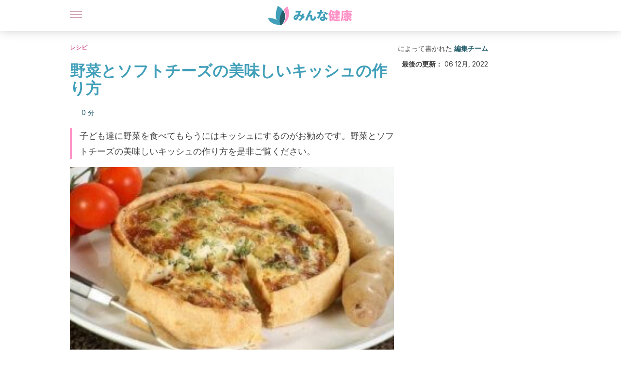

--- FILE ---
content_type: text/html;charset=utf-8
request_url: https://minnakenko.jp/yasai-sofutochiizu-oishii-kisshu-tsukurikata/
body_size: 29251
content:
<!DOCTYPE html><html dir="ltr" lang="ja" data-critters-container><head><script type="didomi/javascript" id="adobedtm_datalayer">
              window.DTM = window.DTM || {
                pageDataLayer: {"primaryCategory":"minnakenko","subCategory1":"minnakenko","pageType":"articulo","onsiteSearch":"0","onsiteSearchTerm":"","onsiteSearchResults":"","siteID":"ascom/minnakenko","language":"ja","edition":"spanish","editionNavigation":"spanish","cms":"wp"}
              };
            </script><script type="didomi/javascript" src="https://assets.adobedtm.com/0681c221600c/c67b427f30d1/launch-00bef6da7719.min.js" async id="adobedtm"></script><meta charset="utf-8"><meta name="generator" content="Atomik 2.0.0-serverless"><meta name="viewport" content="width=device-width, initial-scale=1, maximum-scale=5"><link rel="icon" type="image/png" href="https://cdn.atomik.vip/themes/mcs/favicon.png"><meta name="theme-color" content="#337e93"><title>野菜とソフトチーズの美味しいキッシュの作り方 - みんな健康</title><meta name="article:post_id" content="107321"><link rel="canonical" href="https://minnakenko.jp/yasai-sofutochiizu-oishii-kisshu-tsukurikata/"><meta name="atomik:ads-provider" content="google"><meta name="description" content="子どもが全然野菜を食べてくれないーそんなお悩みはありませんか？どうにかして野菜を食べさせる方法を見つけたい、そんな方は是非、野菜とソフトチーズの美味しいキッシュをお試しください！いろいろな野菜を組み合わせて食べたい、という方にもお勧めです。ヘルシーで栄養たっぷりですよ。"><meta property="og:description" content="子どもが全然野菜を食べてくれないーそんなお悩みはありませんか？どうにかして野菜を食べさせる方法を見つけたい、そんな方は是非、野菜とソフトチーズの美味しいキッシュをお試しください！いろいろな野菜を組み合わせて食べたい、という方にもお勧めです。ヘルシーで栄養たっぷりですよ。"><meta name="robots" content="index,follow,max-snippet:-1,max-image-preview:large,max-video-preview:-1"><meta property="og:title" content="野菜とソフトチーズの美味しいキッシュの作り方"><meta property="twitter:title" content="野菜とソフトチーズの美味しいキッシュの作り方"><meta property="og:type" content="article"><meta property="og:image" content="https://minnakenko.jp/wp-content/uploads/2019/10/art-1-34-e1555023167314.jpg"><meta property="twitter:image" content="https://minnakenko.jp/wp-content/uploads/2019/10/art-1-34-e1555023167314.jpg"><meta property="og:image:width" content="500"><meta property="og:image:height" content="325"><meta property="og:image:secure_url" content="https://minnakenko.jp/wp-content/uploads/2019/10/art-1-34-e1555023167314.jpg"><meta name="twitter:card" content="summary_large_image"><script type="application/ld+json">{"@context":"https://schema.org","@graph":[{"@type":"NewsArticle","@id":"https://minnakenko.jp/yasai-sofutochiizu-oishii-kisshu-tsukurikata/#article","isPartOf":{"@id":"https://minnakenko.jp/yasai-sofutochiizu-oishii-kisshu-tsukurikata/"},"author":{"name":"編集チーム","@id":"https://minnakenko.jp/#/schema/person/ee949a259a0903d13a4960f283e07c2b"},"headline":"野菜とソフトチーズの美味しいキッシュの作り方","datePublished":"2019-10-22T10:24:23+00:00","dateModified":"2022-12-06T23:39:50+00:00","mainEntityOfPage":{"@id":"https://minnakenko.jp/yasai-sofutochiizu-oishii-kisshu-tsukurikata/"},"wordCount":17,"publisher":{"@id":"https://minnakenko.jp/#organization"},"image":{"@id":"https://minnakenko.jp/yasai-sofutochiizu-oishii-kisshu-tsukurikata/#primaryimage"},"thumbnailUrl":"https://minnakenko.jp/wp-content/uploads/2019/10/art-1-34-e1555023167314.jpg","articleSection":["レシピ"],"inLanguage":"ja","articleBody":"今日の記事では、野菜とソフトチーズの美味しいキッシュの作り方をご紹介します。\r\n\r\nいろいろな野菜を組み合わせて食べたい、という方に特にお勧めです。ヘルシーで栄養たっぷりですよ。\r\nキッシュで子どもに野菜を食べさせよう\r\n\r\n\r\n子どもが全然野菜を食べてくれないーそんなお悩みはありませんか？\r\n\r\nどうにかして野菜を食べさせる方法を見つけたい、そんな方は是非、野菜とソフトチーズの美味しいキッシュをお試しください！\r\n\r\n私たちの体は食べたものでできています。ですが、残念ながらそのことを忘れ、体に良くないものを食べてしまっている、という人も多いでしょう。例えば、野菜が嫌いな子ども、野菜を食べない子どもの数は年々増えていると言われています。\r\n\r\n親世代としては、これは見逃してはいけない深刻な問題です。まずは原因を考えてみましょう。自分が好きではない野菜を料理に使っていない、という人はいませんか？子どもが食べないから、といって野菜を食べさせることを諦めていませんか？または、時間がないからと言ってレンジでチンするだけの冷凍食品やファストフードに頼っていませんか？\r\n\r\n子どもが野菜を食べない、というのは、放っておけば深刻な健康問題となりますが、美味しい野菜料理を作ることで改善される問題でもあります。今日ご紹介する、野菜とソフトチーズのキッシュは、炭水化物と野菜、乳製品からのたんぱく質のコンビネーションが最高ですよ！\r\n\r\n結局のところ、子どもが喜ぶ美味しい料理とは家庭料理なのです！\r\n好きな野菜でキッシュを作る\r\n基本的に、キッシュは自分の好みの材料で作ることができます。慣れてくれば、合うと思う組み合わせで好きなように作りましょう。ここでご紹介するレシピでは、西洋ねぎ、ズッキーニ、にんじん、玉ねぎを使っていますが、例えば、ブロッコリーが家にあり、使いたいならブロッコリーを入れてもいいでしょう。\r\n\r\nほうれん草とじゃがいもの組み合わせも美味しいですよ。\r\n\r\n&nbsp;\r\nこちらも合わせてどうぞ：子供の野菜嫌い　どうすればいいか\r\n&nbsp;\r\n野菜とソフトチーズの美味しいキッシュの作り方\r\n\r\nクラストを作る\r\nこの野菜とソフトチーズのキッシュは、サクサクしたダイナミックなクラストが特徴です。まずはクラストの準備をしましょう。\r\n材料\r\n\r\n \t小麦粉　2カップ（240g）\r\n \tバター　1/2カップ（100g）\r\n \t卵　2個\r\n \t水　1カップ（250ml）\r\n \t塩　大さじ1（15g）\r\n\r\n作り方\r\n\r\n \tバターをサイコロ状に切ります。冷たく冷やしておきます。\r\n \tボールに小麦粉を入れ、手を使って中央にくぼみを作ります。残りの材料をくぼみに入れます。\r\n \t手を使ってよく混ぜ合わせます。なめらかな生地になったらひとまとまりにしましょう。\r\n \t打ち粉をした台に生地を取り出して平らにし、上にサランラップをかけます。\r\n \t打ち粉をした麺棒を使って生地を伸ばします。\r\n \t伸ばした生地をキッシュ型に乗せ、縁を綺麗に整えます。\r\n \t175℃に予熱したオーブンで15分焼きます。\r\n\r\n&nbsp;\r\nこちらも合わせてどうぞ：ハムとチーズのフレンチオムレツ\r\n&nbsp;\r\n\r\n\r\nフィリングを作る\r\n材料\r\n\r\n \t生クリーム　1カップ（250ml）\r\n \t卵　4個\r\n \tチーズ　1/2カップ（100g）\r\n \tズッキーニ　2本\r\n \tにんじん　2本\r\n \tあらびき黒こしょう　ひとつまみ\r\n \t西洋ねぎ　1本\r\n \t玉ねぎ　2個\r\n \t塩　ひとつまみ\r\n \tナツメグ　ひとつまみ\r\n \tオリーブオイル　大さじ2（30ml）\r\n\r\n作り方\r\n\r\n \tチーズをすりおろして準備をしておきます。野菜類を洗い、切ります。\r\n \tオリーブオイルをフライパンに引き、火をつけます。フライパンが熱くなったら、玉ねぎと西洋ねぎを入れて10分炒めます。\r\n \tその後にんじんを加えて火を通し、5分経ったらズッキーニを加えましょう。\r\n \t野菜類に火が通ったら、弱火にします。その後火を止め、室温程度になるまで置きます。\r\n \t次に、ボールに卵を割り入れて泡立て器でかき混ぜ、クリームを加えます。野菜も加えて混ぜ、最後にチーズを加えます。\r\n \tナツメグとこしょうで味を整えます。\r\n \t作っておいたクラストに卵液を流し入れます。\r\n \t175℃のオーブンで15分焼きます。チーズが軽く焦げれば出来上がりです。\r\n \tオーブンから取り出し、数分冷ましてから切り分けましょう。\r\n\r\n"},{"@type":"WebPage","@id":"https://minnakenko.jp/yasai-sofutochiizu-oishii-kisshu-tsukurikata/","url":"https://minnakenko.jp/yasai-sofutochiizu-oishii-kisshu-tsukurikata/","name":"野菜とソフトチーズの美味しいキッシュの作り方 - みんな健康","isPartOf":{"@id":"https://minnakenko.jp/#website"},"primaryImageOfPage":{"@id":"https://minnakenko.jp/yasai-sofutochiizu-oishii-kisshu-tsukurikata/#primaryimage","image":"https://minnakenko.jp/wp-content/uploads/2019/10/art-1-34-e1555023167314.jpg"},"image":{"@id":"https://minnakenko.jp/yasai-sofutochiizu-oishii-kisshu-tsukurikata/#primaryimage"},"thumbnailUrl":"https://minnakenko.jp/wp-content/uploads/2019/10/art-1-34-e1555023167314.jpg","datePublished":"2019-10-22T10:24:23+00:00","dateModified":"2022-12-06T23:39:50+00:00","description":"子どもが全然野菜を食べてくれないーそんなお悩みはありませんか？どうにかして野菜を食べさせる方法を見つけたい、そんな方は是非、野菜とソフトチーズの美味しいキッシュをお試しください！いろいろな野菜を組み合わせて食べたい、という方にもお勧めです。ヘルシーで栄養たっぷりですよ。","breadcrumb":{"@id":"https://minnakenko.jp/yasai-sofutochiizu-oishii-kisshu-tsukurikata/#breadcrumb"},"inLanguage":"ja","potentialAction":[{"@type":"ReadAction","target":["https://minnakenko.jp/yasai-sofutochiizu-oishii-kisshu-tsukurikata/"]}]},{"@type":"ImageObject","inLanguage":"ja","@id":"https://minnakenko.jp/yasai-sofutochiizu-oishii-kisshu-tsukurikata/#primaryimage","url":"https://minnakenko.jp/wp-content/uploads/2019/10/art-1-34-e1555023167314.jpg","contentUrl":"https://minnakenko.jp/wp-content/uploads/2019/10/art-1-34-e1555023167314.jpg","width":500,"height":325,"caption":"野菜とソフトチーズの美味しいキッシュの作り方"},{"@type":"BreadcrumbList","@id":"https://minnakenko.jp/yasai-sofutochiizu-oishii-kisshu-tsukurikata/#breadcrumb","itemListElement":[{"@type":"ListItem","position":1,"name":"Home","item":"https://minnakenko.jp/"},{"@type":"ListItem","position":2,"name":"レシピ","item":"https://minnakenko.jp/reshipi/"},{"@type":"ListItem","position":3,"name":"野菜とソフトチーズの美味しいキッシュの作り方"}]},{"@type":"WebSite","@id":"https://minnakenko.jp/#website","url":"https://minnakenko.jp/","name":"みんな健康","description":"このサイトでは、身体及び精神の健康について、また、体のケアの仕方や自然食品などの記事を掲載します。","publisher":{"@id":"https://minnakenko.jp/#organization"},"potentialAction":[{"@type":"SearchAction","target":{"@type":"EntryPoint","urlTemplate":"https://minnakenko.jp/?s={search_term_string}"},"query-input":{"@type":"PropertyValueSpecification","valueRequired":true,"valueName":"search_term_string"}}],"inLanguage":"ja"},{"@type":"Organization","@id":"https://minnakenko.jp/#organization","name":"みんな健康","url":"https://minnakenko.jp/","logo":{"@type":"ImageObject","inLanguage":"ja","@id":"https://minnakenko.jp/#/schema/logo/image/","url":"https://minnakenko.jp/wp-content/uploads/2021/12/Logo-minnakenko.png","contentUrl":"https://minnakenko.jp/wp-content/uploads/2021/12/Logo-minnakenko.png","width":600,"height":60,"caption":"みんな健康"},"image":{"@id":"https://minnakenko.jp/#/schema/logo/image/"},"sameAs":["https://www.facebook.com/minnakenko/","https://pinterest.com/minnakenko/"]},{"@type":"Person","@id":"https://minnakenko.jp/#/schema/person/ee949a259a0903d13a4960f283e07c2b","name":"編集チーム","image":{"@type":"ImageObject","inLanguage":"ja","@id":"https://minnakenko.jp/#/schema/person/image/","url":"https://secure.gravatar.com/avatar/34b010a9fde27725f0e875b7717a128cf1a4c8ca7ed41eb096a97701199407bf?s=96&d=mm&r=g","contentUrl":"https://secure.gravatar.com/avatar/34b010a9fde27725f0e875b7717a128cf1a4c8ca7ed41eb096a97701199407bf?s=96&d=mm&r=g","caption":"編集チーム"},"description":"Minna Kenko&#12398;&#32232;&#38598;&#37096;&#12399;&#12289;&#12504;&#12523;&#12473;&#12465;&#12450;&#12392;&#12454;&#12455;&#12523;&#12499;&#12540;&#12452;&#12531;&#12464;&#12395;&#38306;&#12377;&#12427;&#12467;&#12531;&#12486;&#12531;&#12484;&#12398;&#20316;&#25104;&#12395;&#35914;&#23500;&#12394;&#32076;&#39443;&#12434;&#25345;&#12388;&#12289;&#21307;&#30274;&#12289;&#26628;&#39178;&#23398;&#12289;&#27503;&#31185;&#12289;&#24515;&#29702;&#23398;&#12289;&#12501;&#12451;&#12472;&#12459;&#12523;&#12488;&#12524;&#12540;&#12491;&#12531;&#12464;&#12289;&#12472;&#12515;&#12540;&#12490;&#12522;&#12474;&#12512;&#12398;&#23554;&#38272;&#23478;&#12383;&#12385;&#12391;&#12377;&#12290;&#31169;&#12383;&#12385;&#12399;&#12289;&#35242;&#12375;&#12415;&#12420;&#12377;&#12367;&#12289;&#26126;&#30906;&#12363;&#12388;&#31777;&#28500;&#12394;&#25991;&#31456;&#12391;&#12289;&#35501;&#32773;&#12398;&#30342;&#27096;&#12364;&#38306;&#24515;&#12398;&#12354;&#12427;&#35352;&#20107;&#12434;&#12362;&#23626;&#12369;&#12391;&#12365;&#12427;&#12424;&#12358;&#30495;&#25711;&#12395;&#21462;&#12426;&#32068;&#12435;&#12391;&#12356;&#12414;&#12377;&#12290; &#31169;&#12383;&#12385;&#32232;&#38598;&#37096;&#12399;&#12289;&#20581;&#24247;&#12395;&#38306;&#12375;&#12390;&#12289;&#23455;&#12395;&#12373;&#12414;&#12374;&#12414;&#12394;&#30097;&#21839;&#12420;&#25080;&#24565;&#12364;&#12354;&#12427;&#12371;&#12392;&#12434;&#30693;&#12387;&#12390;&#12356;&#12414;&#12377;&#12290;&#20581;&#24247;&#12398;&#37325;&#35201;&#24615;&#12434;&#32771;&#12360;&#12427;&#12392;&#12289;&#26368;&#33391;&#12398;&#31572;&#12360;&#12434;&#24471;&#12427;&#12371;&#12392;&#12364;&#26997;&#12417;&#12390;&#37325;&#35201;&#12391;&#12377;&#12290;&#12381;&#12398;&#12383;&#12417;&#12289;&#32232;&#38598;&#37096;&#12398;&#23554;&#38272;&#23478;&#12399;&#12381;&#12428;&#12382;&#12428;&#12289;&#30342;&#27096;&#12398;&#30097;&#21839;&#12395;&#12362;&#31572;&#12360;&#12377;&#12427;&#12384;&#12369;&#12391;&#12394;&#12367;&#12289;&#30342;&#27096;&#12398;&#20581;&#24247;&#12420;&#24184;&#31119;&#12395;&#38306;&#12377;&#12427;&#12362;&#24745;&#12415;&#12395;&#31309;&#26997;&#30340;&#12395;&#12362;&#24441;&#12395;&#31435;&#12390;&#12427;&#12424;&#12358;&#12289;&#24505;&#24213;&#12375;&#12383;&#20181;&#20107;&#12434;&#12375;&#12390;&#12356;&#12414;&#12377;&#12290; &#21508;&#23554;&#38272;&#23478;&#12399;&#12381;&#12428;&#12382;&#12428;&#12398;&#20998;&#37326;&#12391;&#24847;&#35211;&#12434;&#36848;&#12409;&#12414;&#12377;&#12364;&#12289;&#30446;&#30340;&#12399;&#21516;&#12376;&#12391;&#12289;&#35501;&#32773;&#12398;&#30342;&#27096;&#12398;&#12521;&#12452;&#12501;&#12473;&#12479;&#12452;&#12523;&#12434;&#21521;&#19978;&#12373;&#12379;&#12427;&#12383;&#12417;&#12395;&#24441;&#31435;&#12388;&#12289;&#36074;&#12398;&#39640;&#12356;&#21253;&#25324;&#30340;&#12394;&#24773;&#22577;&#12434;&#12372;&#25552;&#20379;&#12377;&#12427;&#12371;&#12392;&#12391;&#12377;&#12290; &#12371;&#12398;&#12469;&#12452;&#12488;&#12391;&#12399;&#12289;&#20581;&#24247;&#12289;&#29983;&#27963;&#32722;&#24931;&#12289;&#24515;&#29702;&#23398;&#12289;&#23478;&#26063;&#12289;&#23478;&#24237;&#12394;&#12393;&#12395;&#38306;&#12377;&#12427;&#12373;&#12414;&#12374;&#12414;&#12394;&#12467;&#12531;&#12486;&#12531;&#12484;&#12434;&#29992;&#24847;&#12375;&#12390;&#12362;&#12426;&#12289;&#26085;&#12293;&#12398;&#29983;&#27963;&#12398;&#20013;&#12391;&#29983;&#12376;&#12427;&#12289;&#23554;&#38272;&#23478;&#12398;&#24847;&#35211;&#12434;&#24517;&#35201;&#12392;&#12377;&#12427;&#12373;&#12414;&#12374;&#12414;&#12394;&#30097;&#21839;&#12434;&#35299;&#27770;&#12377;&#12427;&#12424;&#12358;&#12395;&#21162;&#12417;&#12390;&#12356;&#12414;&#12377;&#12290;","url":"https://minnakenko.jp/author/"}]}</script><meta property="fb:app_id" content="1615824265396723"><meta property="fb:pages" content="1072511176110197"><meta name="atomik:monetizable"><meta property="article:published_time" content="2019-10-22T10:24:23+00:00"><meta property="article:modified_time" content="2022-12-06T23:39:50+00:00"><meta property="og:site_name" content="みんな健康"><meta name="application-name" content="みんな健康"><meta name="apple-mobile-web-app-title" content="みんな健康"><link rel="preload" as="image" imagesrcset="https://minnakenko.jp/wp-content/uploads/2019/10/art-1-34-e1555023167314-300x195.jpg?auto=webp&amp;quality=7500&amp;width=128&amp;crop=16:9,smart,safe&amp;format=webp&amp;optimize=medium&amp;dpr=2&amp;fit=cover&amp;fm=webp&amp;q=75&amp;w=128&amp;h=72 128w, https://minnakenko.jp/wp-content/uploads/2019/10/art-1-34-e1555023167314-300x195.jpg?auto=webp&amp;quality=7500&amp;width=256&amp;crop=16:9,smart,safe&amp;format=webp&amp;optimize=medium&amp;dpr=2&amp;fit=cover&amp;fm=webp&amp;q=75&amp;w=256&amp;h=144 256w, https://minnakenko.jp/wp-content/uploads/2019/10/art-1-34-e1555023167314-300x195.jpg?auto=webp&amp;quality=7500&amp;width=384&amp;crop=16:9,smart,safe&amp;format=webp&amp;optimize=medium&amp;dpr=2&amp;fit=cover&amp;fm=webp&amp;q=75&amp;w=384&amp;h=216 384w, https://minnakenko.jp/wp-content/uploads/2019/10/art-1-34-e1555023167314-300x195.jpg?auto=webp&amp;quality=7500&amp;width=640&amp;crop=16:9,smart,safe&amp;format=webp&amp;optimize=medium&amp;dpr=2&amp;fit=cover&amp;fm=webp&amp;q=75&amp;w=640&amp;h=360 640w, https://minnakenko.jp/wp-content/uploads/2019/10/art-1-34-e1555023167314-300x195.jpg?auto=webp&amp;quality=7500&amp;width=750&amp;crop=16:9,smart,safe&amp;format=webp&amp;optimize=medium&amp;dpr=2&amp;fit=cover&amp;fm=webp&amp;q=75&amp;w=750&amp;h=422 750w, https://minnakenko.jp/wp-content/uploads/2019/10/art-1-34-e1555023167314-300x195.jpg?auto=webp&amp;quality=7500&amp;width=828&amp;crop=16:9,smart,safe&amp;format=webp&amp;optimize=medium&amp;dpr=2&amp;fit=cover&amp;fm=webp&amp;q=75&amp;w=828&amp;h=466 828w, https://minnakenko.jp/wp-content/uploads/2019/10/art-1-34-e1555023167314-300x195.jpg?auto=webp&amp;quality=7500&amp;width=1080&amp;crop=16:9,smart,safe&amp;format=webp&amp;optimize=medium&amp;dpr=2&amp;fit=cover&amp;fm=webp&amp;q=75&amp;w=1080&amp;h=608 1080w, https://minnakenko.jp/wp-content/uploads/2019/10/art-1-34-e1555023167314-300x195.jpg?auto=webp&amp;quality=7500&amp;width=1200&amp;crop=16:9,smart,safe&amp;format=webp&amp;optimize=medium&amp;dpr=2&amp;fit=cover&amp;fm=webp&amp;q=75&amp;w=1200&amp;h=675 1200w, https://minnakenko.jp/wp-content/uploads/2019/10/art-1-34-e1555023167314-300x195.jpg?auto=webp&amp;quality=7500&amp;width=1920&amp;crop=16:9,smart,safe&amp;format=webp&amp;optimize=medium&amp;dpr=2&amp;fit=cover&amp;fm=webp&amp;q=75&amp;w=1920&amp;h=1080 1920w" imagesizes="(max-width: 768px) 100vw, (max-width: 1200px) 50vw, 33vw" fetchpriority="high"><meta name="next-head-count" content="33"><link rel="manifest" href="/manifest.json?v=2.0.0-serverless"><link rel="preload" href="https://cdn.atomik.vip/releases/minnakenko.jp/_next/static/media/a34f9d1faa5f3315-s.p.woff2" as="font" type="font/woff2" crossorigin="anonymous" data-next-font="size-adjust"><script id="taboola_loader" data-nscript="beforeInteractive">
                window._taboola = window._taboola || [];
                !function (e, f, u, i) {
                    if (!document.getElementById(i)) {
                      e.async = 1;
                      e.src = u;
                      e.id = i;
                      f.parentNode.insertBefore(e, f);
                    }
                }(
                  document.createElement('script'),
                  document.getElementsByTagName('script')[0],
                  '//cdn.taboola.com/libtrc/grupomcontigo-japannetwork/loader.js',
                  'tb_loader_script'
                );
                if (window.performance && typeof window.performance.mark == 'function') {
                    window.performance.mark('tbl_ic');
                }
              </script><script defer nomodule src="https://cdn.atomik.vip/releases/minnakenko.jp/_next/static/chunks/polyfills-42372ed130431b0a.js"></script><script src="https://cdn.atomik.vip/releases/minnakenko.jp/_next/static/chunks/webpack-6fef7fbe1abd81fe.js" defer></script><script src="https://cdn.atomik.vip/releases/minnakenko.jp/_next/static/chunks/framework-64ad27b21261a9ce.js" defer></script><script src="https://cdn.atomik.vip/releases/minnakenko.jp/_next/static/chunks/main-9db25580a8fc9f99.js" defer></script><script src="https://cdn.atomik.vip/releases/minnakenko.jp/_next/static/chunks/pages/_app-5faaf346ce678bb3.js" defer></script><script src="https://cdn.atomik.vip/releases/minnakenko.jp/_next/static/chunks/610-3faa43bf6e84abd8.js" defer></script><script src="https://cdn.atomik.vip/releases/minnakenko.jp/_next/static/chunks/397-1530457bc61d76a4.js" defer></script><script src="https://cdn.atomik.vip/releases/minnakenko.jp/_next/static/chunks/pages/%5B...slug%5D-971c5ac015a2aa1f.js" defer></script><script src="https://cdn.atomik.vip/releases/minnakenko.jp/_next/static/2.0.0-serverless/_buildManifest.js" defer></script><script src="https://cdn.atomik.vip/releases/minnakenko.jp/_next/static/2.0.0-serverless/_ssgManifest.js" defer></script><style>.__className_b181c6{font-family:__Inter_b181c6,__Inter_Fallback_b181c6;font-style:normal}</style><link rel="stylesheet" href="https://cdn.atomik.vip/releases/minnakenko.jp/_next/static/css/5ed3ce4351b6693d.css" data-n-g media="print" onload="this.media='all'"><noscript><link rel="stylesheet" href="https://cdn.atomik.vip/releases/minnakenko.jp/_next/static/css/5ed3ce4351b6693d.css" data-n-g></noscript><noscript data-n-css></noscript><style data-styled data-styled-version="6.1.17">*{margin:0;padding:0;box-sizing:border-box;-webkit-font-smoothing:antialiased;-moz-osx-font-smoothing:grayscale;}/*!sc*/
html{font-size:62.5%;}/*!sc*/
body{font-family:'Inter',-apple-system,BlinkMacSystemFont,'Segoe UI',Roboto,Oxygen,Ubuntu,Cantarell,'Open Sans','Helvetica Neue',sans-serif;color:#183d46;line-height:1.5;font-size:1.6rem;}/*!sc*/
img{max-width:100%;height:auto;display:block;}/*!sc*/
a{color:inherit;text-decoration:none;}/*!sc*/
button{cursor:pointer;border:none;background:none;}/*!sc*/
.critical{opacity:0;animation:fadeIn 0.3s ease-in forwards;}/*!sc*/
@keyframes fadeIn{from{opacity:0;}to{opacity:1;}}/*!sc*/
.lazy-load{opacity:0;transition:opacity 0.3s ease-in;}/*!sc*/
.lazy-load.loaded{opacity:1;}/*!sc*/
@media print{body{background:white;color:black;}}/*!sc*/
data-styled.g1[id="sc-global-eOYDwd1"]{content:"sc-global-eOYDwd1,"}/*!sc*/
.byFcmY{text-decoration:none;color:inherit;}/*!sc*/
data-styled.g2[id="sc-41d1e5f0-0"]{content:"byFcmY,"}/*!sc*/
.iBoyTC{cursor:pointer;}/*!sc*/
.iBoyTC .bar{border:solid 0.2rem #cacaca;margin-bottom:calc(0.8rem / 2);width:2.5rem;transition:0.5s;border:0;height:0.2rem;background-color:#a9507b;opacity:0.5;}/*!sc*/
.iBoyTC .header__hamburger{display:inline-block;position:absolute;right:0;padding:3em;}/*!sc*/
.iBoyTC .hamburger__bar1.isOpen{transform:rotate(45deg) translate(0,0.9rem);}/*!sc*/
.iBoyTC .hamburger__bar2.isOpen{opacity:0;}/*!sc*/
.iBoyTC .hamburger__bar3.isOpen{transform:rotate(-45deg) translate(0,-0.9rem);}/*!sc*/
data-styled.g3[id="sc-e2e8f66c-0"]{content:"iBoyTC,"}/*!sc*/
.bNgYwF{display:none;}/*!sc*/
@media (max-width:899px){.bNgYwF{display:block;}}/*!sc*/
data-styled.g8[id="sc-ecc171ae-0"]{content:"bNgYwF,"}/*!sc*/
.kHKUnM{margin:1.6rem 0;border:0;background:repeating-linear-gradient( -45deg,transparent 0px,transparent 2px,#419fb9 2px,#419fb9 4px );height:0.8rem;width:100%;}/*!sc*/
data-styled.g9[id="sc-da22e0c1-0"]{content:"kHKUnM,"}/*!sc*/
.iWQyUX{display:flex;top:0;z-index:50;background-color:#fff;position:fixed;width:100%;height:4.8rem;box-shadow:0 -4px 24px rgb(0 0 0 / 25%);}/*!sc*/
@media (min-width: 900px){.iWQyUX{height:6.4rem;}}/*!sc*/
data-styled.g26[id="sc-ec358cf-0"]{content:"iWQyUX,"}/*!sc*/
.dFRBwj{display:flex;width:100%;justify-content:space-between;align-items:center;max-width:1024px;margin:0 auto;padding:0 1.6rem;}/*!sc*/
data-styled.g27[id="sc-ec358cf-1"]{content:"dFRBwj,"}/*!sc*/
.gWtfNl{display:flex;align-items:center;position:absolute;top:50%;left:50%;transform:translate(-50%,-50%);}/*!sc*/
.gWtfNl a.home__link{display:flex;align-items:center;}/*!sc*/
.gWtfNl a.as__link{display:flex;justify-content:center;align-items:center;position:relative;margin-left:1.6rem;padding-left:0.8rem;}/*!sc*/
.gWtfNl a.as__link::before{content:'';width:0.1rem;height:1.5rem;left:-0.5rem;background-color:#cacaca;position:absolute;}/*!sc*/
@media (min-width: 900px){.gWtfNl a.as__link{margin-left:0.8rem;padding-left:0.8rem;}.gWtfNl a.as__link::before{content:'';height:2.1rem;top:1rem;left:-1.2rem;}}/*!sc*/
data-styled.g29[id="sc-ec358cf-3"]{content:"gWtfNl,"}/*!sc*/
.IwXGe{cursor:pointer;width:2.4rem;height:2.4rem;}/*!sc*/
data-styled.g30[id="sc-ec358cf-4"]{content:"IwXGe,"}/*!sc*/
.iTShzv{width:14.5rem;height:3rem;}/*!sc*/
@media (min-width: 900px){.iTShzv{width:27rem;height:4rem;}}/*!sc*/
data-styled.g31[id="sc-ec358cf-5"]{content:"iTShzv,"}/*!sc*/
.hJuwyG{color:#414141;margin:1.6rem 0;font-size:1.8rem;line-height:3.2rem;}/*!sc*/
data-styled.g33[id="sc-1d9c7da-0"]{content:"hJuwyG,"}/*!sc*/
.jPAKkN{position:relative;background-color:#fff1f7;padding:1.6rem;padding-left:3.2rem;margin-top:3.2rem;font-size:1.8rem;color:#183d46;line-height:2.7rem;border-left:0.4rem solid #71cce5;}/*!sc*/
.jPAKkN em{color:#7e3b5b;font-style:italic;text-align:center;}/*!sc*/
.jPAKkN p{margin-bottom:0;text-align:center;}/*!sc*/
data-styled.g35[id="sc-864914e5-0"]{content:"jPAKkN,"}/*!sc*/
.bhWrqk{position:absolute;background-color:#fff1f7;padding:0.8rem;border-radius:50%;width:4rem;height:4rem;top:2%;left:50%;transform:translate(-50%,-50%);}/*!sc*/
data-styled.g36[id="sc-864914e5-1"]{content:"bhWrqk,"}/*!sc*/
.fTFtCX{color:#337e93;margin-top:2.4rem;font-size:2.8rem;line-height:3.6rem;}/*!sc*/
.QexWT{color:#337e93;margin-top:2.4rem;font-size:2.0rem;line-height:3.2rem;}/*!sc*/
.aPiZD{color:#337e93;margin-top:2.4rem;}/*!sc*/
data-styled.g37[id="sc-ddc6bf4d-0"]{content:"fTFtCX,QexWT,aPiZD,"}/*!sc*/
.aZJNw{word-break:keep-all;color:#414141;list-style-type:disc;line-height:3.2rem;margin:1.6rem 2.4rem;}/*!sc*/
.fCoUvZ{word-break:keep-all;list-style-type:disc;font-size:1.8rem;line-height:3rem;}/*!sc*/
@media (min-width: 900px){.fCoUvZ{line-height:4rem;}}/*!sc*/
data-styled.g38[id="sc-198fadb-0"]{content:"aZJNw,fCoUvZ,"}/*!sc*/
.culjPJ{margin-top:0.8rem;margin-bottom:0.8rem;position:relative;}/*!sc*/
@media (min-width:480px){.culjPJ{margin-bottom:1.6rem;}}/*!sc*/
data-styled.g45[id="sc-5b040df8-0"]{content:"culjPJ,"}/*!sc*/
.uFxCL{position:relative;overflow:hidden;height:26.5rem;margin:0 -1.6rem;}/*!sc*/
@media (min-width:480px){.uFxCL{height:38.5rem;}}/*!sc*/
@media (min-width: 900px){.uFxCL{margin:0 0;}}/*!sc*/
data-styled.g46[id="sc-ad9655fb-0"]{content:"uFxCL,"}/*!sc*/
.gSSFic{display:flex;width:100%;justify-content:center;}/*!sc*/
data-styled.g50[id="sc-8848a885-1"]{content:"gSSFic,"}/*!sc*/
.ljUTei{background-color:#265e6c;width:100%;padding:2.4rem 0;}/*!sc*/
@media (min-width: 900px){.ljUTei{padding-top:4.8rem;}}/*!sc*/
data-styled.g52[id="sc-453623fd-0"]{content:"ljUTei,"}/*!sc*/
.esuMgN{max-width:1024px;margin:0 auto;padding:0 0.8rem;}/*!sc*/
data-styled.g53[id="sc-453623fd-1"]{content:"esuMgN,"}/*!sc*/
.feeTyJ{display:flex;justify-content:center;margin-bottom:2.4rem;opacity:0.25;}/*!sc*/
data-styled.g54[id="sc-453623fd-2"]{content:"feeTyJ,"}/*!sc*/
.fMDnqU{display:flex;flex-direction:column;align-items:center;justify-content:center;text-align:center;gap:1.6rem;}/*!sc*/
@media (min-width: 900px){.fMDnqU{flex-direction:row;justify-content:space-between;}}/*!sc*/
data-styled.g55[id="sc-453623fd-3"]{content:"fMDnqU,"}/*!sc*/
.hCfAwG{text-align:center;margin-top:1.6rem;margin-bottom:1.6rem;list-style:none;}/*!sc*/
.hCfAwG a{padding:0.8rem;color:#ecf8fc;font-size:1.6rem;line-height:2.4rem;}/*!sc*/
data-styled.g56[id="sc-453623fd-4"]{content:"hCfAwG,"}/*!sc*/
.haLMgR{color:#94d9ec;font-size:1.4rem;line-height:2rem;}/*!sc*/
.haLMgR p{color:#94d9ec;font-size:1.4rem;line-height:2rem;}/*!sc*/
data-styled.g58[id="sc-453623fd-6"]{content:"haLMgR,"}/*!sc*/
.idwTkf{width:100%;margin:0 auto;min-height:100vh;}/*!sc*/
data-styled.g60[id="sc-f0eb3b8f-0"]{content:"idwTkf,"}/*!sc*/
.iTWeNn{display:flex;width:100%;flex-direction:column;margin-top:4.8rem;}/*!sc*/
@media (min-width: 900px){.iTWeNn{margin-top:calc(3.2rem * 2);}}/*!sc*/
data-styled.g63[id="sc-472c8f60-0"]{content:"iTWeNn,"}/*!sc*/
.ghvdBX{display:flex;width:100%;flex-direction:column;margin-bottom:1.6rem;}/*!sc*/
.ghvdBX img{border-top-right-radius:4px;border-top-left-radius:4px;}/*!sc*/
@media (min-width: 900px){.ghvdBX{max-width:24.5rem;}}/*!sc*/
data-styled.g64[id="sc-d31cd582-0"]{content:"ghvdBX,"}/*!sc*/
.jJeTRb{display:flex;width:100%;height:18rem;position:relative;}/*!sc*/
@media (min-width:480px){.jJeTRb{min-height:26.5rem;}}/*!sc*/
@media (min-width: 900px){.jJeTRb{min-height:20rem;}}/*!sc*/
data-styled.g65[id="sc-d31cd582-1"]{content:"jJeTRb,"}/*!sc*/
.bXgCDm{display:flex;flex-direction:column;padding:0.8rem 0;}/*!sc*/
data-styled.g66[id="sc-d31cd582-2"]{content:"bXgCDm,"}/*!sc*/
.hPBtfc{font-size:1.2rem;font-weight:700;line-height:1.7rem;text-transform:uppercase;color:#419fb9;}/*!sc*/
data-styled.g67[id="sc-d31cd582-3"]{content:"hPBtfc,"}/*!sc*/
.jerrf{font-size:2.0rem;font-weight:700;line-height:2.6rem;color:#183d46;word-break:break-word;overflow:hidden;text-overflow:ellipsis;display:-webkit-box;-webkit-line-clamp:3;-webkit-box-orient:vertical;}/*!sc*/
.jerrf:hover{color:#d4649a;}/*!sc*/
data-styled.g68[id="sc-d31cd582-4"]{content:"jerrf,"}/*!sc*/
.fmpdbf{display:flex;align-items:center;justify-content:center;width:fit-content;cursor:pointer;border:1px solid transparent;color:#fff;background-color:#d4649a;border-radius:0.4rem;padding:0.8rem 1.6rem;font-size:1.6rem;font-weight:700;line-height:2.4rem;}/*!sc*/
.fmpdbf:hover{background-color:#71cce5;box-shadow:-6px 6px 0px 0px rgba(0,0,0,0.2);}/*!sc*/
.fmpdbf svg{margin-right:0.8rem;}/*!sc*/
data-styled.g70[id="sc-71eeb33a-0"]{content:"fmpdbf,"}/*!sc*/
.dGQtZA{display:flex;flex-direction:column;width:100%;}/*!sc*/
data-styled.g71[id="sc-5cb71777-0"]{content:"dGQtZA,"}/*!sc*/
.kjlfiE{width:100%;margin-top:2.4rem;max-width:1024px;margin:0 auto;}/*!sc*/
@media (min-width: 900px){.kjlfiE{display:grid;grid-template-columns:repeat(4,1fr);gap:1rem;}.kjlfiE div{max-width:inherit;}}/*!sc*/
data-styled.g72[id="sc-5cb71777-1"]{content:"kjlfiE,"}/*!sc*/
.dSwBEW{padding:0 1.6rem;max-width:1024px;margin:0 auto;}/*!sc*/
@media (min-width: 900px){.dSwBEW >div{max-width:66.8rem;}}/*!sc*/
.dSwBEW .organic-thumbnails-rr .videoCube,.dSwBEW .alternating-thumbnails-rr .videoCube,.dSwBEW .alternating-thumbnails-rr .videoCube.syndicatedItem,.dSwBEW .trc_elastic_alternating-thumbnails-rr div.videoCube,.dSwBEW .trc_elastic_organic-thumbnails-rr .trc_rbox_outer .videoCube{box-shadow:0px 4px 8px rgba(0,0,0,0.08);border-radius:0.4rem;-webkit-border-radius:0.4rem;margin:1.1rem;width:calc(100% - 1.5rem);padding:0 0 0.8rem 0;transition:all 0.5s;}/*!sc*/
.dSwBEW .trc_elastic_alternating-thumbnails-rr div.videoCube:hover,.dSwBEW .trc_elastic_organic-thumbnails-rr .trc_rbox_outer .videoCube:hover{opacity:0.8;transition:all 0.3s;}/*!sc*/
.dSwBEW .thumbs-feed-01-a .videoCube.syndicatedItem,.dSwBEW .thumbs-feed-01 .videoCube.syndicatedItem{border-radius:0.4rem;-webkit-border-radius:0.4rem;padding:0 0 0.8rem 0;}/*!sc*/
.dSwBEW .trc_related_container div.videoCube.thumbnail_bottom .thumbBlock,.dSwBEW .trc_related_container div.videoCube.thumbnail_top .thumbBlock{border-top-left-radius:0.4rem;border-top-right-radius:0.4rem;}/*!sc*/
.dSwBEW .alternating-thumbnails-rr .syndicatedItem .branding,.dSwBEW .alternating-thumbnails-rr .syndicatedItem .video-title,.dSwBEW .alternating-thumbnails-rr .video-title,.dSwBEW .organic-thumbnails-rr .video-label-box{padding:0 0.8rem;}/*!sc*/
.dSwBEW .organic-thumbs-feed-01 .video-label,.dSwBEW .organic-thumbnails-rr .video-label,.dSwBEW .organic-thumbs-feed-01-c .video-label,.dSwBEW .exchange-thumbs-feed-01 .video-label,.dSwBEW .alternating-thumbnails-rr .video-label{font-family:initial;}/*!sc*/
.dSwBEW .exchange-thumbs-feed-01 .sponsored,.dSwBEW .exchange-thumbs-feed-01 .sponsored-url,.dSwBEW .exchange-thumbs-feed-01 .video-title,.dSwBEW .organic-thumbs-feed-01 .sponsored,.dSwBEW .organic-thumbs-feed-01 .sponsored-url,.dSwBEW .organic-thumbnails-rr .sponsored,.dSwBEW .organic-thumbnails-rr .sponsored-url,.dSwBEW .organic-thumbs-feed-01-c .video-title,.dSwBEW .organic-thumbs-feed-01-c .sponsored,.dSwBEW .organic-thumbs-feed-01-c .sponsored-url,.dSwBEW .organic-thumbnails-rr .video-title,.dSwBEW .organic-thumbs-feed-01 .video-title,.dSwBEW .thumbs-feed-01 .syndicatedItem .video-title,.dSwBEW .thumbs-feed-01-b .syndicatedItem .video-title,.dSwBEW .thumbs-feed-01-a .syndicatedItem .video-titlem,.dSwBEW .thumbs-feed-01-a .syndicatedItem .video-title,.dSwBEW .alternating-thumbnails-rr .syndicatedItem .video-title,.dSwBEW .alternating-thumbnails-rr .sponsored,.dSwBEW .alternating-thumbnails-rr .sponsored-url,.dSwBEW .alternating-thumbnails-rr .video-title{color:#414141;font-family:'__Inter_b181c6','__Inter_Fallback_b181c6';font-weight:700;line-height:1.4;font-size:2.0rem;display:inline-block;max-height:9rem;}/*!sc*/
.dSwBEW .videoCube span.video-title:hover,.dSwBEW .videoCube_hover span.video-title{text-decoration:none;color:#2d2d2d;}/*!sc*/
.dSwBEW .organic-thumbs-feed-01 .video-description,.dSwBEW .exchange-thumbs-feed-01 .sponsored,.dSwBEW .exchange-thumbs-feed-01 .sponsored-url,.dSwBEW .exchange-thumbs-feed-01 .video-description,.dSwBEW .thumbs-feed-01 .syndicatedItem .video-description,.dSwBEW .thumbs-feed-01-a .syndicatedItem .video-description{color:#414141;font-family:'__Inter_b181c6','__Inter_Fallback_b181c6';font-weight:normal;line-height:1.5;font-size:1.6rem;display:inline-block;transition:all 0.5s;max-height:6.4rem;}/*!sc*/
.dSwBEW .exchange-thumbs-feed-01 .videoCube:hover .video-label-box .video-description,.dSwBEW .organic-thumbs-feed-01 .videoCube:hover .video-label-box .video-description,.dSwBEW .thumbs-feed-01 .videoCube:hover .video-label-box .video-description,.dSwBEW .thumbs-feed-01-a .videoCube:hover .video-label-box .video-description{text-decoration:none;color:#414141;}/*!sc*/
.dSwBEW .alternating-thumbnails-rr .syndicatedItem .branding{padding:0 0.8rem;}/*!sc*/
.dSwBEW .exchange-thumbs-feed-01 .branding,.dSwBEW .alternating-thumbnails-rr .syndicatedItem .branding,.dSwBEW .thumbs-feed-01-b .syndicatedItem .branding,.dSwBEW .thumbs-feed-01-a .syndicatedItem .branding,.dSwBEW .thumbs-feed-01 .syndicatedItem .branding,.dSwBEW .organic-thumbs-feed-01 .branding,.dSwBEW .organic-thumbs-feed-01-c .branding{color:#87877d;font-family:'__Inter_b181c6','__Inter_Fallback_b181c6';font-weight:normal;line-height:1.6;font-size:1.4rem;display:inline-block;}/*!sc*/
.dSwBEW .trc_related_container .logoDiv,.dSwBEW .trc_related_container .trc_header_ext .logoDiv{margin-right:1.6rem;}/*!sc*/
data-styled.g179[id="sc-e71fbdd0-0"]{content:"dSwBEW,"}/*!sc*/
.eJYNHd{display:flex;flex-direction:column;max-width:1024px;margin:0 auto;padding:0 1.6rem;margin-bottom:4.0rem;}/*!sc*/
.eJYNHd button{align-self:center;}/*!sc*/
data-styled.g180[id="sc-eaa33597-0"]{content:"eJYNHd,"}/*!sc*/
.cWgUOu{font-size:calc(1.2rem * 2);font-weight:700;line-height:2.9rem;color:#696969;padding-bottom:0.8rem;margin-bottom:2.4rem;background-image:linear-gradient(to right,#cacaca 45%,transparent 0%);background-size:7px 1px;background-position:bottom;background-repeat:repeat-x;}/*!sc*/
data-styled.g181[id="sc-eaa33597-1"]{content:"cWgUOu,"}/*!sc*/
.eQBMbp{display:flex;margin:1.6rem 0;}/*!sc*/
data-styled.g184[id="sc-6f0f1473-0"]{content:"eQBMbp,"}/*!sc*/
.jvUKPB{position:relative;}/*!sc*/
.jvUKPB a{font-size:1.2rem;font-weight:700;color:#b1b1b1;line-height:2rem;color:#d4649a;}/*!sc*/
.jvUKPB:not(:last-child){margin-right:1.8rem;}/*!sc*/
.jvUKPB:not(:last-child)::after{content:'';width:0.4rem;height:0.4rem;background:#d4649a;border-radius:50%;position:absolute;margin-left:1rem;top:60%;transform:translate(-50%,-50%);}/*!sc*/
data-styled.g185[id="sc-6f0f1473-1"]{content:"jvUKPB,"}/*!sc*/
.kZYyBR{margin-top:0.8rem;display:flex;align-items:center;}/*!sc*/
data-styled.g197[id="sc-3ee3052a-0"]{content:"kZYyBR,"}/*!sc*/
.enUjTD{font-size:1.4rem;line-height:2.4rem;color:#414141;margin-left:0.8rem;}/*!sc*/
.enUjTD a{color:#265e6c;}/*!sc*/
data-styled.g198[id="sc-3ee3052a-1"]{content:"enUjTD,"}/*!sc*/
.kmkxBJ{display:flex;align-items:center;line-height:2.4rem;margin-top:0.8rem;}/*!sc*/
.kmkxBJ span{font-size:1.4rem;margin-left:0.8rem;color:#414141;}/*!sc*/
data-styled.g199[id="sc-48a21364-0"]{content:"kmkxBJ,"}/*!sc*/
@media (min-width: 900px){.cVImgv{display:flex;flex-direction:column;}}/*!sc*/
data-styled.g200[id="sc-cf5d4015-0"]{content:"cVImgv,"}/*!sc*/
@media (min-width: 900px){.gNJfJk{display:flex;gap:2.4rem;max-width:1024px;padding:0 1.6rem;min-width:0;width:100%;align-self:center;}}/*!sc*/
data-styled.g201[id="sc-cf5d4015-1"]{content:"gNJfJk,"}/*!sc*/
.evOtbf{padding:0 1.6rem;}/*!sc*/
@media (min-width: 900px){.evOtbf{padding:0;max-width:66.8rem;min-width:0;width:100%;}}/*!sc*/
data-styled.g202[id="sc-cf5d4015-2"]{content:"evOtbf,"}/*!sc*/
.eOeCdW{font-size:1.8rem;line-height:3.2rem;}/*!sc*/
data-styled.g203[id="sc-cf5d4015-3"]{content:"eOeCdW,"}/*!sc*/
.hFvTLH{display:none;padding-top:1.6rem;}/*!sc*/
@media (min-width: 900px){.hFvTLH{display:block;width:30rem;}}/*!sc*/
data-styled.g204[id="sc-cf5d4015-4"]{content:"hFvTLH,"}/*!sc*/
.cOXHSk{font-size:calc(1.6rem * 2);color:#419fb9;line-height:3.6rem;}/*!sc*/
data-styled.g205[id="sc-cf5d4015-5"]{content:"cOXHSk,"}/*!sc*/
.kUVKNC{display:flex;align-items:center;margin-top:1.6rem;margin-bottom:1.6rem;}/*!sc*/
.kUVKNC span{font-size:1.4rem;color:#265e6c;margin-left:0.8rem;}/*!sc*/
data-styled.g206[id="sc-cf5d4015-6"]{content:"kUVKNC,"}/*!sc*/
.gciiao{display:flex;justify-content:center;align-items:center;width:1.6rem;height:1.6rem;}/*!sc*/
data-styled.g207[id="sc-cf5d4015-7"]{content:"gciiao,"}/*!sc*/
.iLJNkF{position:relative;overflow:hidden;height:26.5rem;margin:0 -1.6rem;}/*!sc*/
@media (min-width:480px){.iLJNkF{height:38.5rem;}}/*!sc*/
@media (min-width: 900px){.iLJNkF{margin:0 0;}}/*!sc*/
data-styled.g208[id="sc-cf5d4015-8"]{content:"iLJNkF,"}/*!sc*/
.JgBqo{font-size:1.8rem;line-height:3.2rem;color:#414141;border-left:0.4rem solid #ff93c7;padding-left:1.6rem;margin:1.6rem 0;}/*!sc*/
data-styled.g209[id="sc-cf5d4015-9"]{content:"JgBqo,"}/*!sc*/
.iGjRlk{display:none;-webkit-box-flex:1;flex:auto;min-height:100%;}/*!sc*/
@media (min-width: 900px){.iGjRlk{display:block;}}/*!sc*/
data-styled.g210[id="sc-cf5d4015-10"]{content:"iGjRlk,"}/*!sc*/
.ceahwT{display:flex;align-items:center;padding:0.8rem;background-color:#f1f1f1;border-radius:0.4rem;margin-bottom:1.6rem;}/*!sc*/
.ceahwT p{font-size:1.2rem;line-height:1.8rem;color:#717169;margin:0;}/*!sc*/
data-styled.g211[id="sc-cf5d4015-11"]{content:"ceahwT,"}/*!sc*/
.frMfdr{margin-right:0.8rem;}/*!sc*/
data-styled.g212[id="sc-cf5d4015-12"]{content:"frMfdr,"}/*!sc*/
</style></head><body><div id="__next"><main class="__className_b181c6"><header class="sc-ec358cf-0 iWQyUX"><div class="sc-ec358cf-1 dFRBwj"><div class="sc-e2e8f66c-0 iBoyTC header__hamburger"><div class="bar hamburger__bar1 "></div><div class="bar hamburger__bar2 "></div><div class="bar hamburger__bar3 "></div></div><div class="sc-ec358cf-3 gWtfNl"><a target="_self" rel="noopener" class="home__link" style="text-decoration:none" href="/"><img alt="Logo image" fetchpriority="auto" loading="lazy" decoding="async" data-nimg="1" class="sc-ec358cf-5 iTShzv" style="color:transparent;background-size:cover;background-position:50% 50%;background-repeat:no-repeat;background-image:url(&quot;data:image/svg+xml;charset=utf-8,%3Csvg xmlns=&#x27;http://www.w3.org/2000/svg&#x27; %3E%3Cfilter id=&#x27;b&#x27; color-interpolation-filters=&#x27;sRGB&#x27;%3E%3CfeGaussianBlur stdDeviation=&#x27;20&#x27;/%3E%3CfeColorMatrix values=&#x27;1 0 0 0 0 0 1 0 0 0 0 0 1 0 0 0 0 0 100 -1&#x27; result=&#x27;s&#x27;/%3E%3CfeFlood x=&#x27;0&#x27; y=&#x27;0&#x27; width=&#x27;100%25&#x27; height=&#x27;100%25&#x27;/%3E%3CfeComposite operator=&#x27;out&#x27; in=&#x27;s&#x27;/%3E%3CfeComposite in2=&#x27;SourceGraphic&#x27;/%3E%3CfeGaussianBlur stdDeviation=&#x27;20&#x27;/%3E%3C/filter%3E%3Cimage width=&#x27;100%25&#x27; height=&#x27;100%25&#x27; x=&#x27;0&#x27; y=&#x27;0&#x27; preserveAspectRatio=&#x27;none&#x27; style=&#x27;filter: url(%23b);&#x27; href=&#x27;[data-uri]&#x27;/%3E%3C/svg%3E&quot;)" sizes="(max-width: 768px) 100vw, (max-width: 1200px) 50vw, 33vw" srcset="https://cdn.atomik.vip/themes/mcs/ja/logo.svg?auto=webp&amp;quality=7500&amp;width=128&amp;crop=16:9,smart,safe&amp;format=webp&amp;optimize=medium&amp;dpr=2&amp;fit=cover&amp;fm=webp&amp;q=75&amp;w=128&amp;h=72 128w, https://cdn.atomik.vip/themes/mcs/ja/logo.svg?auto=webp&amp;quality=7500&amp;width=256&amp;crop=16:9,smart,safe&amp;format=webp&amp;optimize=medium&amp;dpr=2&amp;fit=cover&amp;fm=webp&amp;q=75&amp;w=256&amp;h=144 256w, https://cdn.atomik.vip/themes/mcs/ja/logo.svg?auto=webp&amp;quality=7500&amp;width=384&amp;crop=16:9,smart,safe&amp;format=webp&amp;optimize=medium&amp;dpr=2&amp;fit=cover&amp;fm=webp&amp;q=75&amp;w=384&amp;h=216 384w, https://cdn.atomik.vip/themes/mcs/ja/logo.svg?auto=webp&amp;quality=7500&amp;width=640&amp;crop=16:9,smart,safe&amp;format=webp&amp;optimize=medium&amp;dpr=2&amp;fit=cover&amp;fm=webp&amp;q=75&amp;w=640&amp;h=360 640w, https://cdn.atomik.vip/themes/mcs/ja/logo.svg?auto=webp&amp;quality=7500&amp;width=750&amp;crop=16:9,smart,safe&amp;format=webp&amp;optimize=medium&amp;dpr=2&amp;fit=cover&amp;fm=webp&amp;q=75&amp;w=750&amp;h=422 750w, https://cdn.atomik.vip/themes/mcs/ja/logo.svg?auto=webp&amp;quality=7500&amp;width=828&amp;crop=16:9,smart,safe&amp;format=webp&amp;optimize=medium&amp;dpr=2&amp;fit=cover&amp;fm=webp&amp;q=75&amp;w=828&amp;h=466 828w, https://cdn.atomik.vip/themes/mcs/ja/logo.svg?auto=webp&amp;quality=7500&amp;width=1080&amp;crop=16:9,smart,safe&amp;format=webp&amp;optimize=medium&amp;dpr=2&amp;fit=cover&amp;fm=webp&amp;q=75&amp;w=1080&amp;h=608 1080w, https://cdn.atomik.vip/themes/mcs/ja/logo.svg?auto=webp&amp;quality=7500&amp;width=1200&amp;crop=16:9,smart,safe&amp;format=webp&amp;optimize=medium&amp;dpr=2&amp;fit=cover&amp;fm=webp&amp;q=75&amp;w=1200&amp;h=675 1200w, https://cdn.atomik.vip/themes/mcs/ja/logo.svg?auto=webp&amp;quality=7500&amp;width=1920&amp;crop=16:9,smart,safe&amp;format=webp&amp;optimize=medium&amp;dpr=2&amp;fit=cover&amp;fm=webp&amp;q=75&amp;w=1920&amp;h=1080 1920w" src="https://cdn.atomik.vip/themes/mcs/ja/logo.svg?auto=webp&amp;quality=7500&amp;width=1920&amp;crop=16:9,smart,safe&amp;format=webp&amp;optimize=medium&amp;dpr=2&amp;fit=cover&amp;fm=webp&amp;q=75&amp;w=1920&amp;h=1080"></a></div><div class="sc-ec358cf-4 IwXGe"><span></span></div></div></header><div id="layout__content" class="sc-f0eb3b8f-0 idwTkf"><div class="sc-472c8f60-0 iTWeNn"><div class="sc-cf5d4015-0 cVImgv"><div id="article__body" class="sc-cf5d4015-1 gNJfJk article__body 0.6832532866760861"><div class="sc-cf5d4015-2 evOtbf"><article class="sc-cf5d4015-3 eOeCdW"><div class="sc-6f0f1473-0 eQBMbp"><span class="sc-6f0f1473-1 jvUKPB"><a target="_self" rel="noopener" style="text-decoration:none" href="/reshipi/">レシピ</a></span></div><h1 class="sc-cf5d4015-5 cOXHSk">野菜とソフトチーズの美味しいキッシュの作り方</h1><div class="sc-cf5d4015-6 kUVKNC"><div class="sc-cf5d4015-7 gciiao"><span></span></div><span>0 分</span></div><div class="sc-cf5d4015-9 JgBqo">子ども達に野菜を食べてもらうにはキッシュにするのがお勧めです。野菜とソフトチーズの美味しいキッシュの作り方を是非ご覧ください。</div><div class="sc-cf5d4015-8 iLJNkF"><img alt="野菜とソフトチーズの美味しいキッシュの作り方" fetchpriority="high" loading="lazy" decoding="async" data-nimg="fill" style="position:absolute;height:100%;width:100%;left:0;top:0;right:0;bottom:0;object-fit:cover;color:transparent;background-size:cover;background-position:50% 50%;background-repeat:no-repeat;background-image:url(&quot;data:image/svg+xml;charset=utf-8,%3Csvg xmlns=&#x27;http://www.w3.org/2000/svg&#x27; %3E%3Cfilter id=&#x27;b&#x27; color-interpolation-filters=&#x27;sRGB&#x27;%3E%3CfeGaussianBlur stdDeviation=&#x27;20&#x27;/%3E%3CfeColorMatrix values=&#x27;1 0 0 0 0 0 1 0 0 0 0 0 1 0 0 0 0 0 100 -1&#x27; result=&#x27;s&#x27;/%3E%3CfeFlood x=&#x27;0&#x27; y=&#x27;0&#x27; width=&#x27;100%25&#x27; height=&#x27;100%25&#x27;/%3E%3CfeComposite operator=&#x27;out&#x27; in=&#x27;s&#x27;/%3E%3CfeComposite in2=&#x27;SourceGraphic&#x27;/%3E%3CfeGaussianBlur stdDeviation=&#x27;20&#x27;/%3E%3C/filter%3E%3Cimage width=&#x27;100%25&#x27; height=&#x27;100%25&#x27; x=&#x27;0&#x27; y=&#x27;0&#x27; preserveAspectRatio=&#x27;xMidYMid slice&#x27; style=&#x27;filter: url(%23b);&#x27; href=&#x27;[data-uri]&#x27;/%3E%3C/svg%3E&quot;)" sizes="(max-width: 768px) 100vw, (max-width: 1200px) 50vw, 33vw" srcset="https://minnakenko.jp/wp-content/uploads/2019/10/art-1-34-e1555023167314-300x195.jpg?auto=webp&amp;quality=7500&amp;width=128&amp;crop=16:9,smart,safe&amp;format=webp&amp;optimize=medium&amp;dpr=2&amp;fit=cover&amp;fm=webp&amp;q=75&amp;w=128&amp;h=72 128w, https://minnakenko.jp/wp-content/uploads/2019/10/art-1-34-e1555023167314-300x195.jpg?auto=webp&amp;quality=7500&amp;width=256&amp;crop=16:9,smart,safe&amp;format=webp&amp;optimize=medium&amp;dpr=2&amp;fit=cover&amp;fm=webp&amp;q=75&amp;w=256&amp;h=144 256w, https://minnakenko.jp/wp-content/uploads/2019/10/art-1-34-e1555023167314-300x195.jpg?auto=webp&amp;quality=7500&amp;width=384&amp;crop=16:9,smart,safe&amp;format=webp&amp;optimize=medium&amp;dpr=2&amp;fit=cover&amp;fm=webp&amp;q=75&amp;w=384&amp;h=216 384w, https://minnakenko.jp/wp-content/uploads/2019/10/art-1-34-e1555023167314-300x195.jpg?auto=webp&amp;quality=7500&amp;width=640&amp;crop=16:9,smart,safe&amp;format=webp&amp;optimize=medium&amp;dpr=2&amp;fit=cover&amp;fm=webp&amp;q=75&amp;w=640&amp;h=360 640w, https://minnakenko.jp/wp-content/uploads/2019/10/art-1-34-e1555023167314-300x195.jpg?auto=webp&amp;quality=7500&amp;width=750&amp;crop=16:9,smart,safe&amp;format=webp&amp;optimize=medium&amp;dpr=2&amp;fit=cover&amp;fm=webp&amp;q=75&amp;w=750&amp;h=422 750w, https://minnakenko.jp/wp-content/uploads/2019/10/art-1-34-e1555023167314-300x195.jpg?auto=webp&amp;quality=7500&amp;width=828&amp;crop=16:9,smart,safe&amp;format=webp&amp;optimize=medium&amp;dpr=2&amp;fit=cover&amp;fm=webp&amp;q=75&amp;w=828&amp;h=466 828w, https://minnakenko.jp/wp-content/uploads/2019/10/art-1-34-e1555023167314-300x195.jpg?auto=webp&amp;quality=7500&amp;width=1080&amp;crop=16:9,smart,safe&amp;format=webp&amp;optimize=medium&amp;dpr=2&amp;fit=cover&amp;fm=webp&amp;q=75&amp;w=1080&amp;h=608 1080w, https://minnakenko.jp/wp-content/uploads/2019/10/art-1-34-e1555023167314-300x195.jpg?auto=webp&amp;quality=7500&amp;width=1200&amp;crop=16:9,smart,safe&amp;format=webp&amp;optimize=medium&amp;dpr=2&amp;fit=cover&amp;fm=webp&amp;q=75&amp;w=1200&amp;h=675 1200w, https://minnakenko.jp/wp-content/uploads/2019/10/art-1-34-e1555023167314-300x195.jpg?auto=webp&amp;quality=7500&amp;width=1920&amp;crop=16:9,smart,safe&amp;format=webp&amp;optimize=medium&amp;dpr=2&amp;fit=cover&amp;fm=webp&amp;q=75&amp;w=1920&amp;h=1080 1920w" src="https://minnakenko.jp/wp-content/uploads/2019/10/art-1-34-e1555023167314-300x195.jpg?auto=webp&amp;quality=7500&amp;width=1920&amp;crop=16:9,smart,safe&amp;format=webp&amp;optimize=medium&amp;dpr=2&amp;fit=cover&amp;fm=webp&amp;q=75&amp;w=1920&amp;h=1080"></div><div class="sc-ecc171ae-0 bNgYwF  show__only-mobile"><div class="sc-3ee3052a-0 kZYyBR"><span></span><span class="sc-3ee3052a-1 enUjTD">によって書かれた<!-- --> <a target="_self" rel="noopener" style="text-decoration:none" href="/author/"><strong>編集チーム</strong></a></span></div><div class="sc-48a21364-0 kmkxBJ"><span></span><span><strong>最後の更新：</strong> <!-- -->06 12月, 2022</span></div></div><div class="sc-ecc171ae-0 bNgYwF article-content show__only-mobile"><p class="sc-1d9c7da-0 hJuwyG">今日の記事では、野菜とソフトチーズの美味しい<a rel="noopener noreferrer" href="https://ja.wikipedia.org/wiki/%E3%82%AD%E3%83%83%E3%82%B7%E3%83%A5" target="_blank" style="color:#d4649a;border-bottom-style:dotted;border-bottom-width:1px;border-bottom-color:#d4649a" class="sc-41d1e5f0-0 byFcmY">キッシュ</a>の作り方をご紹介します。</p><p class="sc-1d9c7da-0 hJuwyG"><strong class="sc-10a79b4c-0 cPKgbR">いろいろな野菜を組み合わせて食べたい、</strong>という方に特にお勧めです。ヘルシーで栄養たっぷりですよ。</p><div id="ad-slot-62aff588-1932-44c2-9158-69d6d9ab1a5d" class="sc-8848a885-1 gSSFic ad-slot " data-type="box" data-keep-size="false" data-targets-section="article" data-targets-domain="minnakenko.jp" data-targets-tenant="minnakenko.jp" data-targets-locale="ja" data-targets-vertical="health"></div><h2 class="sc-ddc6bf4d-0 fTFtCX">キッシュで子どもに野菜を食べさせよう</h2><figure class="sc-5b040df8-0 culjPJ"><div class="sc-ad9655fb-0 uFxCL"><img alt="野菜を食べたがらない子供" fetchpriority="auto" loading="lazy" decoding="async" data-nimg="fill" style="position:absolute;height:100%;width:100%;left:0;top:0;right:0;bottom:0;object-fit:cover;color:transparent;background-size:cover;background-position:50% 50%;background-repeat:no-repeat;background-image:url(&quot;data:image/svg+xml;charset=utf-8,%3Csvg xmlns=&#x27;http://www.w3.org/2000/svg&#x27; %3E%3Cfilter id=&#x27;b&#x27; color-interpolation-filters=&#x27;sRGB&#x27;%3E%3CfeGaussianBlur stdDeviation=&#x27;20&#x27;/%3E%3CfeColorMatrix values=&#x27;1 0 0 0 0 0 1 0 0 0 0 0 1 0 0 0 0 0 100 -1&#x27; result=&#x27;s&#x27;/%3E%3CfeFlood x=&#x27;0&#x27; y=&#x27;0&#x27; width=&#x27;100%25&#x27; height=&#x27;100%25&#x27;/%3E%3CfeComposite operator=&#x27;out&#x27; in=&#x27;s&#x27;/%3E%3CfeComposite in2=&#x27;SourceGraphic&#x27;/%3E%3CfeGaussianBlur stdDeviation=&#x27;20&#x27;/%3E%3C/filter%3E%3Cimage width=&#x27;100%25&#x27; height=&#x27;100%25&#x27; x=&#x27;0&#x27; y=&#x27;0&#x27; preserveAspectRatio=&#x27;xMidYMid slice&#x27; style=&#x27;filter: url(%23b);&#x27; href=&#x27;[data-uri]&#x27;/%3E%3C/svg%3E&quot;)" sizes="(max-width: 768px) 100vw, (max-width: 1200px) 50vw, 33vw" srcset="https://minnakenko.jp/wp-content/uploads/2019/10/art-1-31.jpg?auto=webp&amp;quality=7500&amp;width=128&amp;crop=16:9,smart,safe&amp;format=webp&amp;optimize=medium&amp;dpr=2&amp;fit=cover&amp;fm=webp&amp;q=75&amp;w=128&amp;h=72 128w, https://minnakenko.jp/wp-content/uploads/2019/10/art-1-31.jpg?auto=webp&amp;quality=7500&amp;width=256&amp;crop=16:9,smart,safe&amp;format=webp&amp;optimize=medium&amp;dpr=2&amp;fit=cover&amp;fm=webp&amp;q=75&amp;w=256&amp;h=144 256w, https://minnakenko.jp/wp-content/uploads/2019/10/art-1-31.jpg?auto=webp&amp;quality=7500&amp;width=384&amp;crop=16:9,smart,safe&amp;format=webp&amp;optimize=medium&amp;dpr=2&amp;fit=cover&amp;fm=webp&amp;q=75&amp;w=384&amp;h=216 384w, https://minnakenko.jp/wp-content/uploads/2019/10/art-1-31.jpg?auto=webp&amp;quality=7500&amp;width=640&amp;crop=16:9,smart,safe&amp;format=webp&amp;optimize=medium&amp;dpr=2&amp;fit=cover&amp;fm=webp&amp;q=75&amp;w=640&amp;h=360 640w, https://minnakenko.jp/wp-content/uploads/2019/10/art-1-31.jpg?auto=webp&amp;quality=7500&amp;width=750&amp;crop=16:9,smart,safe&amp;format=webp&amp;optimize=medium&amp;dpr=2&amp;fit=cover&amp;fm=webp&amp;q=75&amp;w=750&amp;h=422 750w, https://minnakenko.jp/wp-content/uploads/2019/10/art-1-31.jpg?auto=webp&amp;quality=7500&amp;width=828&amp;crop=16:9,smart,safe&amp;format=webp&amp;optimize=medium&amp;dpr=2&amp;fit=cover&amp;fm=webp&amp;q=75&amp;w=828&amp;h=466 828w, https://minnakenko.jp/wp-content/uploads/2019/10/art-1-31.jpg?auto=webp&amp;quality=7500&amp;width=1080&amp;crop=16:9,smart,safe&amp;format=webp&amp;optimize=medium&amp;dpr=2&amp;fit=cover&amp;fm=webp&amp;q=75&amp;w=1080&amp;h=608 1080w, https://minnakenko.jp/wp-content/uploads/2019/10/art-1-31.jpg?auto=webp&amp;quality=7500&amp;width=1200&amp;crop=16:9,smart,safe&amp;format=webp&amp;optimize=medium&amp;dpr=2&amp;fit=cover&amp;fm=webp&amp;q=75&amp;w=1200&amp;h=675 1200w, https://minnakenko.jp/wp-content/uploads/2019/10/art-1-31.jpg?auto=webp&amp;quality=7500&amp;width=1920&amp;crop=16:9,smart,safe&amp;format=webp&amp;optimize=medium&amp;dpr=2&amp;fit=cover&amp;fm=webp&amp;q=75&amp;w=1920&amp;h=1080 1920w" src="https://minnakenko.jp/wp-content/uploads/2019/10/art-1-31.jpg?auto=webp&amp;quality=7500&amp;width=1920&amp;crop=16:9,smart,safe&amp;format=webp&amp;optimize=medium&amp;dpr=2&amp;fit=cover&amp;fm=webp&amp;q=75&amp;w=1920&amp;h=1080"></div></figure><p class="sc-1d9c7da-0 hJuwyG">子どもが全然<a target="_self" rel="noopener noreferrer" style="text-decoration:none;color:#d4649a;border-bottom-style:dotted;border-bottom-width:1px;border-bottom-color:#d4649a" href="https://minnakenko.jp/nasuchippusu-yasaichippusu-tsukurikata/">野菜</a>を食べてくれないーそんなお悩みはありませんか？</p><p class="sc-1d9c7da-0 hJuwyG">どうにかして野菜を食べさせる方法を見つけたい、そんな方は是非、野菜と<a rel="noopener noreferrer" href="https://kotobank.jp/word/%E3%82%BD%E3%83%95%E3%83%88%E3%83%81%E3%83%BC%E3%82%BA-555148" target="_blank" style="color:#d4649a;border-bottom-style:dotted;border-bottom-width:1px;border-bottom-color:#d4649a" class="sc-41d1e5f0-0 byFcmY">ソフトチーズ</a>の美味しいキッシュをお試しください！</p><div id="ad-slot-4d3ab76e-2f51-4de2-a4bb-76f203898dc4" class="sc-8848a885-1 gSSFic ad-slot " data-type="box" data-keep-size="false" data-targets-section="article" data-targets-domain="minnakenko.jp" data-targets-tenant="minnakenko.jp" data-targets-locale="ja" data-targets-vertical="health"></div><p class="sc-1d9c7da-0 hJuwyG">私たちの体は食べたものでできています。ですが、残念ながらそのことを忘れ、体に良くないものを食べてしまっている、という人も多いでしょう。例えば、野菜が嫌いな子ども、野菜を食べない子どもの数は年々増えていると言われています。</p><p class="sc-1d9c7da-0 hJuwyG">親世代としては、これは見逃してはいけない深刻な問題です。まずは原因を考えてみましょう。自分が好きではない野菜を料理に使っていない、という人はいませんか？子どもが食べないから、といって野菜を食べさせることを諦めていませんか？または、時間がないからと言ってレンジでチンするだけの冷凍食品や<a target="_self" rel="noopener noreferrer" style="text-decoration:none;color:#d4649a;border-bottom-style:dotted;border-bottom-width:1px;border-bottom-color:#d4649a" href="https://minnakenko.jp/zettaini-sakerubeki-kikenna-tabemono-juugosen/">ファストフード</a>に頼っていませんか？</p><div id="ad-slot-1ecdf788-c0da-406e-9655-37bcc7aac1c0" class="sc-8848a885-1 gSSFic ad-slot " data-type="box" data-keep-size="false" data-targets-section="article" data-targets-domain="minnakenko.jp" data-targets-tenant="minnakenko.jp" data-targets-locale="ja" data-targets-vertical="health"></div><p class="sc-1d9c7da-0 hJuwyG">子どもが野菜を食べない、というのは、放っておけば深刻な健康問題となりますが、美味しい野菜料理を作ることで改善される問題でもあります。今日ご紹介する、<strong class="sc-10a79b4c-0 cPKgbR">野菜とソフトチーズのキッシュは、炭水化物と野菜、乳製品からのたんぱく質のコンビネーションが最高ですよ！</strong></p><p class="sc-1d9c7da-0 hJuwyG">結局のところ、子どもが喜ぶ美味しい料理とは家庭料理なのです！</p><div id="ad-slot-08adba82-bb94-432b-bcd6-013568843f29" class="sc-8848a885-1 gSSFic ad-slot " data-type="box" data-keep-size="false" data-targets-section="article" data-targets-domain="minnakenko.jp" data-targets-tenant="minnakenko.jp" data-targets-locale="ja" data-targets-vertical="health"></div><h2 class="sc-ddc6bf4d-0 fTFtCX">好きな野菜でキッシュを作る</h2><p class="sc-1d9c7da-0 hJuwyG">基本的に、キッシュは自分の好みの材料で作ることができます。慣れてくれば、合うと思う組み合わせで好きなように作りましょう。ここでご紹介するレシピでは、西洋ねぎ、ズッキーニ、にんじん、玉ねぎを使っていますが、例えば、ブロッコリーが家にあり、使いたいならブロッコリーを入れてもいいでしょう。</p><p class="sc-1d9c7da-0 hJuwyG">ほうれん草とじゃがいもの組み合わせも美味しいですよ。</p><div id="ad-slot-0afe743f-2579-496c-b40e-10153d3d3a03" class="sc-8848a885-1 gSSFic ad-slot " data-type="box" data-keep-size="false" data-targets-section="article" data-targets-domain="minnakenko.jp" data-targets-tenant="minnakenko.jp" data-targets-locale="ja" data-targets-vertical="health"></div><p class="sc-1d9c7da-0 hJuwyG"> </p><blockquote class="sc-864914e5-0 jPAKkN"><div class="sc-864914e5-1 bhWrqk"><span></span></div><p class="sc-1d9c7da-0 hJuwyG">こちらも合わせてどうぞ：<a target="_self" rel="noopener noreferrer" style="text-decoration:none;color:#d4649a;border-bottom-style:dotted;border-bottom-width:1px;border-bottom-color:#d4649a" href="https://minnakenko.jp/kodomo-yasaigirai-dousureba-iika/">子供の野菜嫌い　どうすればいいか</a></p></blockquote><p class="sc-1d9c7da-0 hJuwyG"> </p><div id="ad-slot-832457a6-e5a3-4fcd-ae4e-8e9d6a0b23ae" class="sc-8848a885-1 gSSFic ad-slot " data-type="box" data-keep-size="false" data-targets-section="article" data-targets-domain="minnakenko.jp" data-targets-tenant="minnakenko.jp" data-targets-locale="ja" data-targets-vertical="health"></div><h2 class="sc-ddc6bf4d-0 fTFtCX">野菜とソフトチーズの美味しいキッシュの作り方</h2><figure class="sc-5b040df8-0 culjPJ"><div class="sc-ad9655fb-0 uFxCL"><img alt="キッシュ" fetchpriority="auto" loading="lazy" decoding="async" data-nimg="fill" style="position:absolute;height:100%;width:100%;left:0;top:0;right:0;bottom:0;object-fit:cover;color:transparent;background-size:cover;background-position:50% 50%;background-repeat:no-repeat;background-image:url(&quot;data:image/svg+xml;charset=utf-8,%3Csvg xmlns=&#x27;http://www.w3.org/2000/svg&#x27; %3E%3Cfilter id=&#x27;b&#x27; color-interpolation-filters=&#x27;sRGB&#x27;%3E%3CfeGaussianBlur stdDeviation=&#x27;20&#x27;/%3E%3CfeColorMatrix values=&#x27;1 0 0 0 0 0 1 0 0 0 0 0 1 0 0 0 0 0 100 -1&#x27; result=&#x27;s&#x27;/%3E%3CfeFlood x=&#x27;0&#x27; y=&#x27;0&#x27; width=&#x27;100%25&#x27; height=&#x27;100%25&#x27;/%3E%3CfeComposite operator=&#x27;out&#x27; in=&#x27;s&#x27;/%3E%3CfeComposite in2=&#x27;SourceGraphic&#x27;/%3E%3CfeGaussianBlur stdDeviation=&#x27;20&#x27;/%3E%3C/filter%3E%3Cimage width=&#x27;100%25&#x27; height=&#x27;100%25&#x27; x=&#x27;0&#x27; y=&#x27;0&#x27; preserveAspectRatio=&#x27;xMidYMid slice&#x27; style=&#x27;filter: url(%23b);&#x27; href=&#x27;[data-uri]&#x27;/%3E%3C/svg%3E&quot;)" sizes="(max-width: 768px) 100vw, (max-width: 1200px) 50vw, 33vw" srcset="https://minnakenko.jp/wp-content/uploads/2019/10/art-1-32-e1556033116962.jpg?auto=webp&amp;quality=7500&amp;width=128&amp;crop=16:9,smart,safe&amp;format=webp&amp;optimize=medium&amp;dpr=2&amp;fit=cover&amp;fm=webp&amp;q=75&amp;w=128&amp;h=72 128w, https://minnakenko.jp/wp-content/uploads/2019/10/art-1-32-e1556033116962.jpg?auto=webp&amp;quality=7500&amp;width=256&amp;crop=16:9,smart,safe&amp;format=webp&amp;optimize=medium&amp;dpr=2&amp;fit=cover&amp;fm=webp&amp;q=75&amp;w=256&amp;h=144 256w, https://minnakenko.jp/wp-content/uploads/2019/10/art-1-32-e1556033116962.jpg?auto=webp&amp;quality=7500&amp;width=384&amp;crop=16:9,smart,safe&amp;format=webp&amp;optimize=medium&amp;dpr=2&amp;fit=cover&amp;fm=webp&amp;q=75&amp;w=384&amp;h=216 384w, https://minnakenko.jp/wp-content/uploads/2019/10/art-1-32-e1556033116962.jpg?auto=webp&amp;quality=7500&amp;width=640&amp;crop=16:9,smart,safe&amp;format=webp&amp;optimize=medium&amp;dpr=2&amp;fit=cover&amp;fm=webp&amp;q=75&amp;w=640&amp;h=360 640w, https://minnakenko.jp/wp-content/uploads/2019/10/art-1-32-e1556033116962.jpg?auto=webp&amp;quality=7500&amp;width=750&amp;crop=16:9,smart,safe&amp;format=webp&amp;optimize=medium&amp;dpr=2&amp;fit=cover&amp;fm=webp&amp;q=75&amp;w=750&amp;h=422 750w, https://minnakenko.jp/wp-content/uploads/2019/10/art-1-32-e1556033116962.jpg?auto=webp&amp;quality=7500&amp;width=828&amp;crop=16:9,smart,safe&amp;format=webp&amp;optimize=medium&amp;dpr=2&amp;fit=cover&amp;fm=webp&amp;q=75&amp;w=828&amp;h=466 828w, https://minnakenko.jp/wp-content/uploads/2019/10/art-1-32-e1556033116962.jpg?auto=webp&amp;quality=7500&amp;width=1080&amp;crop=16:9,smart,safe&amp;format=webp&amp;optimize=medium&amp;dpr=2&amp;fit=cover&amp;fm=webp&amp;q=75&amp;w=1080&amp;h=608 1080w, https://minnakenko.jp/wp-content/uploads/2019/10/art-1-32-e1556033116962.jpg?auto=webp&amp;quality=7500&amp;width=1200&amp;crop=16:9,smart,safe&amp;format=webp&amp;optimize=medium&amp;dpr=2&amp;fit=cover&amp;fm=webp&amp;q=75&amp;w=1200&amp;h=675 1200w, https://minnakenko.jp/wp-content/uploads/2019/10/art-1-32-e1556033116962.jpg?auto=webp&amp;quality=7500&amp;width=1920&amp;crop=16:9,smart,safe&amp;format=webp&amp;optimize=medium&amp;dpr=2&amp;fit=cover&amp;fm=webp&amp;q=75&amp;w=1920&amp;h=1080 1920w" src="https://minnakenko.jp/wp-content/uploads/2019/10/art-1-32-e1556033116962.jpg?auto=webp&amp;quality=7500&amp;width=1920&amp;crop=16:9,smart,safe&amp;format=webp&amp;optimize=medium&amp;dpr=2&amp;fit=cover&amp;fm=webp&amp;q=75&amp;w=1920&amp;h=1080"></div></figure><h3 class="sc-ddc6bf4d-0 QexWT">クラストを作る</h3><p class="sc-1d9c7da-0 hJuwyG">この野菜とソフトチーズのキッシュは、サクサクしたダイナミックなクラストが特徴です。まずはクラストの準備をしましょう。</p><h4 class="sc-ddc6bf4d-0 aPiZD">材料</h4><ul class="sc-198fadb-0 aZJNw">
<li class="sc-198fadb-0 fCoUvZ">小麦粉　2カップ（240g）</li>
<li class="sc-198fadb-0 fCoUvZ">バター　1/2カップ（100g）</li>
<li class="sc-198fadb-0 fCoUvZ">卵　2個</li>
<li class="sc-198fadb-0 fCoUvZ">水　1カップ（250ml）</li>
<li class="sc-198fadb-0 fCoUvZ">塩　大さじ1（15g）</li>
</ul><div id="ad-slot-a0d26d40-928f-4cc2-b1d1-61303a665731" class="sc-8848a885-1 gSSFic ad-slot " data-type="box" data-keep-size="false" data-targets-section="article" data-targets-domain="minnakenko.jp" data-targets-tenant="minnakenko.jp" data-targets-locale="ja" data-targets-vertical="health"></div><h4 class="sc-ddc6bf4d-0 aPiZD">作り方</h4><ul class="sc-198fadb-0 aZJNw">
<li class="sc-198fadb-0 fCoUvZ">バターをサイコロ状に切ります。冷たく冷やしておきます。</li>
<li class="sc-198fadb-0 fCoUvZ">ボールに小麦粉を入れ、手を使って中央にくぼみを作ります。残りの材料をくぼみに入れます。</li>
<li class="sc-198fadb-0 fCoUvZ"><strong class="sc-10a79b4c-0 cPKgbR">手を使ってよく混ぜ合わせます。なめらかな生地になったらひとまとまりにしましょう。</strong></li>
<li class="sc-198fadb-0 fCoUvZ">打ち粉をした台に生地を取り出して平らにし、上にサランラップをかけます。</li>
<li class="sc-198fadb-0 fCoUvZ">打ち粉をした麺棒を使って生地を伸ばします。</li>
<li class="sc-198fadb-0 fCoUvZ"><strong class="sc-10a79b4c-0 cPKgbR">伸ばした生地をキッシュ型に乗せ、縁を綺麗に整えます。</strong></li>
<li class="sc-198fadb-0 fCoUvZ"><strong class="sc-10a79b4c-0 cPKgbR">175℃に予熱したオーブンで15分焼きます</strong>。</li>
</ul><p class="sc-1d9c7da-0 hJuwyG"> </p><div id="ad-slot-acc122f0-d966-454e-b0a0-91b9b2cfab2a" class="sc-8848a885-1 gSSFic ad-slot " data-type="box" data-keep-size="false" data-targets-section="article" data-targets-domain="minnakenko.jp" data-targets-tenant="minnakenko.jp" data-targets-locale="ja" data-targets-vertical="health"></div><blockquote class="sc-864914e5-0 jPAKkN"><div class="sc-864914e5-1 bhWrqk"><span></span></div><p class="sc-1d9c7da-0 hJuwyG">こちらも合わせてどうぞ：<a target="_self" rel="noopener noreferrer" style="text-decoration:none;color:#d4649a;border-bottom-style:dotted;border-bottom-width:1px;border-bottom-color:#d4649a" href="https://minnakenko.jp/hamu-chiizu-furenchiomuretsu/">ハムとチーズのフレンチオムレツ</a></p></blockquote><p class="sc-1d9c7da-0 hJuwyG"> </p><figure class="sc-5b040df8-0 culjPJ"><div class="sc-ad9655fb-0 uFxCL"><img alt="キッシュのレシピ" fetchpriority="auto" loading="lazy" decoding="async" data-nimg="fill" style="position:absolute;height:100%;width:100%;left:0;top:0;right:0;bottom:0;object-fit:cover;color:transparent;background-size:cover;background-position:50% 50%;background-repeat:no-repeat;background-image:url(&quot;data:image/svg+xml;charset=utf-8,%3Csvg xmlns=&#x27;http://www.w3.org/2000/svg&#x27; %3E%3Cfilter id=&#x27;b&#x27; color-interpolation-filters=&#x27;sRGB&#x27;%3E%3CfeGaussianBlur stdDeviation=&#x27;20&#x27;/%3E%3CfeColorMatrix values=&#x27;1 0 0 0 0 0 1 0 0 0 0 0 1 0 0 0 0 0 100 -1&#x27; result=&#x27;s&#x27;/%3E%3CfeFlood x=&#x27;0&#x27; y=&#x27;0&#x27; width=&#x27;100%25&#x27; height=&#x27;100%25&#x27;/%3E%3CfeComposite operator=&#x27;out&#x27; in=&#x27;s&#x27;/%3E%3CfeComposite in2=&#x27;SourceGraphic&#x27;/%3E%3CfeGaussianBlur stdDeviation=&#x27;20&#x27;/%3E%3C/filter%3E%3Cimage width=&#x27;100%25&#x27; height=&#x27;100%25&#x27; x=&#x27;0&#x27; y=&#x27;0&#x27; preserveAspectRatio=&#x27;xMidYMid slice&#x27; style=&#x27;filter: url(%23b);&#x27; href=&#x27;[data-uri]&#x27;/%3E%3C/svg%3E&quot;)" sizes="(max-width: 768px) 100vw, (max-width: 1200px) 50vw, 33vw" srcset="https://minnakenko.jp/wp-content/uploads/2019/10/art-1-33.jpg?auto=webp&amp;quality=7500&amp;width=128&amp;crop=16:9,smart,safe&amp;format=webp&amp;optimize=medium&amp;dpr=2&amp;fit=cover&amp;fm=webp&amp;q=75&amp;w=128&amp;h=72 128w, https://minnakenko.jp/wp-content/uploads/2019/10/art-1-33.jpg?auto=webp&amp;quality=7500&amp;width=256&amp;crop=16:9,smart,safe&amp;format=webp&amp;optimize=medium&amp;dpr=2&amp;fit=cover&amp;fm=webp&amp;q=75&amp;w=256&amp;h=144 256w, https://minnakenko.jp/wp-content/uploads/2019/10/art-1-33.jpg?auto=webp&amp;quality=7500&amp;width=384&amp;crop=16:9,smart,safe&amp;format=webp&amp;optimize=medium&amp;dpr=2&amp;fit=cover&amp;fm=webp&amp;q=75&amp;w=384&amp;h=216 384w, https://minnakenko.jp/wp-content/uploads/2019/10/art-1-33.jpg?auto=webp&amp;quality=7500&amp;width=640&amp;crop=16:9,smart,safe&amp;format=webp&amp;optimize=medium&amp;dpr=2&amp;fit=cover&amp;fm=webp&amp;q=75&amp;w=640&amp;h=360 640w, https://minnakenko.jp/wp-content/uploads/2019/10/art-1-33.jpg?auto=webp&amp;quality=7500&amp;width=750&amp;crop=16:9,smart,safe&amp;format=webp&amp;optimize=medium&amp;dpr=2&amp;fit=cover&amp;fm=webp&amp;q=75&amp;w=750&amp;h=422 750w, https://minnakenko.jp/wp-content/uploads/2019/10/art-1-33.jpg?auto=webp&amp;quality=7500&amp;width=828&amp;crop=16:9,smart,safe&amp;format=webp&amp;optimize=medium&amp;dpr=2&amp;fit=cover&amp;fm=webp&amp;q=75&amp;w=828&amp;h=466 828w, https://minnakenko.jp/wp-content/uploads/2019/10/art-1-33.jpg?auto=webp&amp;quality=7500&amp;width=1080&amp;crop=16:9,smart,safe&amp;format=webp&amp;optimize=medium&amp;dpr=2&amp;fit=cover&amp;fm=webp&amp;q=75&amp;w=1080&amp;h=608 1080w, https://minnakenko.jp/wp-content/uploads/2019/10/art-1-33.jpg?auto=webp&amp;quality=7500&amp;width=1200&amp;crop=16:9,smart,safe&amp;format=webp&amp;optimize=medium&amp;dpr=2&amp;fit=cover&amp;fm=webp&amp;q=75&amp;w=1200&amp;h=675 1200w, https://minnakenko.jp/wp-content/uploads/2019/10/art-1-33.jpg?auto=webp&amp;quality=7500&amp;width=1920&amp;crop=16:9,smart,safe&amp;format=webp&amp;optimize=medium&amp;dpr=2&amp;fit=cover&amp;fm=webp&amp;q=75&amp;w=1920&amp;h=1080 1920w" src="https://minnakenko.jp/wp-content/uploads/2019/10/art-1-33.jpg?auto=webp&amp;quality=7500&amp;width=1920&amp;crop=16:9,smart,safe&amp;format=webp&amp;optimize=medium&amp;dpr=2&amp;fit=cover&amp;fm=webp&amp;q=75&amp;w=1920&amp;h=1080"></div></figure><h3 class="sc-ddc6bf4d-0 QexWT">フィリングを作る</h3><h4 class="sc-ddc6bf4d-0 aPiZD">材料</h4><ul class="sc-198fadb-0 aZJNw">
<li class="sc-198fadb-0 fCoUvZ">生クリーム　1カップ（250ml）</li>
<li class="sc-198fadb-0 fCoUvZ">卵　4個</li>
<li class="sc-198fadb-0 fCoUvZ">チーズ　1/2カップ（100g）</li>
<li class="sc-198fadb-0 fCoUvZ"><a target="_self" rel="noopener noreferrer" style="text-decoration:none;color:#d4649a;border-bottom-style:dotted;border-bottom-width:1px;border-bottom-color:#d4649a" href="https://minnakenko.jp/taisetsuna-kodomo-shokuji-fukumubeki-muttsu-shokuhin-towa/">ズッキーニ</a>　2本</li>
<li class="sc-198fadb-0 fCoUvZ">にんじん　2本</li>
<li class="sc-198fadb-0 fCoUvZ">あらびき黒こしょう　ひとつまみ</li>
<li class="sc-198fadb-0 fCoUvZ">西洋ねぎ　1本</li>
<li class="sc-198fadb-0 fCoUvZ">玉ねぎ　2個</li>
<li class="sc-198fadb-0 fCoUvZ">塩　ひとつまみ</li>
<li class="sc-198fadb-0 fCoUvZ"><a target="_self" rel="noopener noreferrer" style="text-decoration:none;color:#d4649a;border-bottom-style:dotted;border-bottom-width:1px;border-bottom-color:#d4649a" href="https://minnakenko.jp/zetsumyouna-oishisa-kinuazume-piiman/">ナツメグ</a>　ひとつまみ</li>
<li class="sc-198fadb-0 fCoUvZ">オリーブオイル　大さじ2（30ml）</li>
</ul><div id="ad-slot-3636bb9d-d509-4dc3-8158-a0ee829e5432" class="sc-8848a885-1 gSSFic ad-slot " data-type="box" data-keep-size="false" data-targets-section="article" data-targets-domain="minnakenko.jp" data-targets-tenant="minnakenko.jp" data-targets-locale="ja" data-targets-vertical="health"></div><h4 class="sc-ddc6bf4d-0 aPiZD">作り方</h4><ul class="sc-198fadb-0 aZJNw">
<li class="sc-198fadb-0 fCoUvZ">チーズをすりおろして準備をしておきます。<strong class="sc-10a79b4c-0 cPKgbR">野菜類を洗い、切ります。</strong></li>
<li class="sc-198fadb-0 fCoUvZ">オリーブオイルをフライパンに引き、火をつけます。フライパンが熱くなったら、玉ねぎと西洋ねぎを入れて10分炒めます。</li>
<li class="sc-198fadb-0 fCoUvZ">その後にんじんを加えて火を通し、5分経ったらズッキーニを加えましょう。</li>
<li class="sc-198fadb-0 fCoUvZ">野菜類に火が通ったら、弱火にします。その後火を止め、室温程度になるまで置きます。</li>
<li class="sc-198fadb-0 fCoUvZ">次に、ボールに卵を割り入れて泡立て器でかき混ぜ、クリームを加えます。野菜も加えて混ぜ、最後にチーズを加えます。</li>
<li class="sc-198fadb-0 fCoUvZ">ナツメグとこしょうで味を整えます。</li>
<li class="sc-198fadb-0 fCoUvZ">作っておいたクラストに卵液を流し入れます。</li>
<li class="sc-198fadb-0 fCoUvZ"><strong class="sc-10a79b4c-0 cPKgbR">175℃のオーブンで15分焼きます。</strong>チーズが軽く焦げれば出来上がりです。</li>
<li class="sc-198fadb-0 fCoUvZ">オーブンから取り出し、数分冷ましてから切り分けましょう。</li>
</ul>

</div></article><div class="sc-cf5d4015-11 ceahwT"><div class="sc-cf5d4015-12 frMfdr"><span></span></div><p class="sc-1d9c7da-0 hJuwyG">このテキストは情報提供のみを目的としており、専門家との相談を代替するものではありません。疑問がある場合は、専門家に相談してください。</p></div><div class="sc-d34b9808-0"><div class="sc-e71fbdd0-0 dSwBEW taboola-content-container __className_b181c6"><div class="taboola-sidebar" id="taboola-below-article-thumbnails-107321"></div></div></div></div><aside class="sc-cf5d4015-4 hFvTLH aside-from-content"><div class="sc-cf5d4015-10 iGjRlk aside-from-content-widgets"></div></aside></div></div><div class="sc-d34b9808-0"><div class="sc-eaa33597-0 eJYNHd"><span class="sc-eaa33597-1 cWgUOu">人気の記事</span><div class="sc-5cb71777-0 dGQtZA"><div class="sc-5cb71777-1 kjlfiE"><div class="sc-d31cd582-0 ghvdBX"><a target="_self" rel="noopener" class="sc-d31cd582-1 jJeTRb" style="text-decoration:none" href="/syussango-akachan-aijou-wakanai-dousureba/"><img alt="出産後、赤ちゃんへの愛情が湧かない場合はどうすればいいの？" fetchpriority="auto" loading="lazy" decoding="async" data-nimg="fill" style="position:absolute;height:100%;width:100%;left:0;top:0;right:0;bottom:0;object-fit:cover;color:transparent;background-size:cover;background-position:50% 50%;background-repeat:no-repeat;background-image:url(&quot;data:image/svg+xml;charset=utf-8,%3Csvg xmlns=&#x27;http://www.w3.org/2000/svg&#x27; %3E%3Cfilter id=&#x27;b&#x27; color-interpolation-filters=&#x27;sRGB&#x27;%3E%3CfeGaussianBlur stdDeviation=&#x27;20&#x27;/%3E%3CfeColorMatrix values=&#x27;1 0 0 0 0 0 1 0 0 0 0 0 1 0 0 0 0 0 100 -1&#x27; result=&#x27;s&#x27;/%3E%3CfeFlood x=&#x27;0&#x27; y=&#x27;0&#x27; width=&#x27;100%25&#x27; height=&#x27;100%25&#x27;/%3E%3CfeComposite operator=&#x27;out&#x27; in=&#x27;s&#x27;/%3E%3CfeComposite in2=&#x27;SourceGraphic&#x27;/%3E%3CfeGaussianBlur stdDeviation=&#x27;20&#x27;/%3E%3C/filter%3E%3Cimage width=&#x27;100%25&#x27; height=&#x27;100%25&#x27; x=&#x27;0&#x27; y=&#x27;0&#x27; preserveAspectRatio=&#x27;xMidYMid slice&#x27; style=&#x27;filter: url(%23b);&#x27; href=&#x27;[data-uri]&#x27;/%3E%3C/svg%3E&quot;)" sizes="(max-width: 768px) 100vw, (max-width: 1200px) 50vw, 33vw" srcset="https://minnakenko.jp/wp-content/uploads/2021/07/..jpeg?auto=webp&amp;quality=7500&amp;width=128&amp;crop=16:9,smart,safe&amp;format=webp&amp;optimize=medium&amp;dpr=2&amp;fit=cover&amp;fm=webp&amp;q=75&amp;w=128&amp;h=72 128w, https://minnakenko.jp/wp-content/uploads/2021/07/..jpeg?auto=webp&amp;quality=7500&amp;width=256&amp;crop=16:9,smart,safe&amp;format=webp&amp;optimize=medium&amp;dpr=2&amp;fit=cover&amp;fm=webp&amp;q=75&amp;w=256&amp;h=144 256w, https://minnakenko.jp/wp-content/uploads/2021/07/..jpeg?auto=webp&amp;quality=7500&amp;width=384&amp;crop=16:9,smart,safe&amp;format=webp&amp;optimize=medium&amp;dpr=2&amp;fit=cover&amp;fm=webp&amp;q=75&amp;w=384&amp;h=216 384w, https://minnakenko.jp/wp-content/uploads/2021/07/..jpeg?auto=webp&amp;quality=7500&amp;width=640&amp;crop=16:9,smart,safe&amp;format=webp&amp;optimize=medium&amp;dpr=2&amp;fit=cover&amp;fm=webp&amp;q=75&amp;w=640&amp;h=360 640w, https://minnakenko.jp/wp-content/uploads/2021/07/..jpeg?auto=webp&amp;quality=7500&amp;width=750&amp;crop=16:9,smart,safe&amp;format=webp&amp;optimize=medium&amp;dpr=2&amp;fit=cover&amp;fm=webp&amp;q=75&amp;w=750&amp;h=422 750w, https://minnakenko.jp/wp-content/uploads/2021/07/..jpeg?auto=webp&amp;quality=7500&amp;width=828&amp;crop=16:9,smart,safe&amp;format=webp&amp;optimize=medium&amp;dpr=2&amp;fit=cover&amp;fm=webp&amp;q=75&amp;w=828&amp;h=466 828w, https://minnakenko.jp/wp-content/uploads/2021/07/..jpeg?auto=webp&amp;quality=7500&amp;width=1080&amp;crop=16:9,smart,safe&amp;format=webp&amp;optimize=medium&amp;dpr=2&amp;fit=cover&amp;fm=webp&amp;q=75&amp;w=1080&amp;h=608 1080w, https://minnakenko.jp/wp-content/uploads/2021/07/..jpeg?auto=webp&amp;quality=7500&amp;width=1200&amp;crop=16:9,smart,safe&amp;format=webp&amp;optimize=medium&amp;dpr=2&amp;fit=cover&amp;fm=webp&amp;q=75&amp;w=1200&amp;h=675 1200w, https://minnakenko.jp/wp-content/uploads/2021/07/..jpeg?auto=webp&amp;quality=7500&amp;width=1920&amp;crop=16:9,smart,safe&amp;format=webp&amp;optimize=medium&amp;dpr=2&amp;fit=cover&amp;fm=webp&amp;q=75&amp;w=1920&amp;h=1080 1920w" src="https://minnakenko.jp/wp-content/uploads/2021/07/..jpeg?auto=webp&amp;quality=7500&amp;width=1920&amp;crop=16:9,smart,safe&amp;format=webp&amp;optimize=medium&amp;dpr=2&amp;fit=cover&amp;fm=webp&amp;q=75&amp;w=1920&amp;h=1080"></a><div class="sc-d31cd582-2 bXgCDm"><a target="_self" rel="noopener" class="sc-d31cd582-3 hPBtfc" style="text-decoration:none" href="/ninshin-kosodate/akachan/">赤ちゃん</a><a target="_self" rel="noopener" class="sc-d31cd582-4 jerrf" style="text-decoration:none" href="/syussango-akachan-aijou-wakanai-dousureba/">出産後、赤ちゃんへの愛情が湧かない場合はどうすればいいの？</a></div></div><div class="sc-d31cd582-0 ghvdBX"><a target="_self" rel="noopener" class="sc-d31cd582-1 jJeTRb" style="text-decoration:none" href="/jibun-de-taihi-tsukuru-yokuaru-machigai/"><img alt="自分で堆肥を作るときのよくある間違い3つ" fetchpriority="auto" loading="lazy" decoding="async" data-nimg="fill" style="position:absolute;height:100%;width:100%;left:0;top:0;right:0;bottom:0;object-fit:cover;color:transparent;background-size:cover;background-position:50% 50%;background-repeat:no-repeat;background-image:url(&quot;data:image/svg+xml;charset=utf-8,%3Csvg xmlns=&#x27;http://www.w3.org/2000/svg&#x27; %3E%3Cfilter id=&#x27;b&#x27; color-interpolation-filters=&#x27;sRGB&#x27;%3E%3CfeGaussianBlur stdDeviation=&#x27;20&#x27;/%3E%3CfeColorMatrix values=&#x27;1 0 0 0 0 0 1 0 0 0 0 0 1 0 0 0 0 0 100 -1&#x27; result=&#x27;s&#x27;/%3E%3CfeFlood x=&#x27;0&#x27; y=&#x27;0&#x27; width=&#x27;100%25&#x27; height=&#x27;100%25&#x27;/%3E%3CfeComposite operator=&#x27;out&#x27; in=&#x27;s&#x27;/%3E%3CfeComposite in2=&#x27;SourceGraphic&#x27;/%3E%3CfeGaussianBlur stdDeviation=&#x27;20&#x27;/%3E%3C/filter%3E%3Cimage width=&#x27;100%25&#x27; height=&#x27;100%25&#x27; x=&#x27;0&#x27; y=&#x27;0&#x27; preserveAspectRatio=&#x27;xMidYMid slice&#x27; style=&#x27;filter: url(%23b);&#x27; href=&#x27;[data-uri]&#x27;/%3E%3C/svg%3E&quot;)" sizes="(max-width: 768px) 100vw, (max-width: 1200px) 50vw, 33vw" srcset="https://minnakenko.jp/wp-content/uploads/2022/12/compost-casero-768x511-1-368x245.webp?auto=webp&amp;quality=7500&amp;width=128&amp;crop=16:9,smart,safe&amp;format=webp&amp;optimize=medium&amp;dpr=2&amp;fit=cover&amp;fm=webp&amp;q=75&amp;w=128&amp;h=72 128w, https://minnakenko.jp/wp-content/uploads/2022/12/compost-casero-768x511-1-368x245.webp?auto=webp&amp;quality=7500&amp;width=256&amp;crop=16:9,smart,safe&amp;format=webp&amp;optimize=medium&amp;dpr=2&amp;fit=cover&amp;fm=webp&amp;q=75&amp;w=256&amp;h=144 256w, https://minnakenko.jp/wp-content/uploads/2022/12/compost-casero-768x511-1-368x245.webp?auto=webp&amp;quality=7500&amp;width=384&amp;crop=16:9,smart,safe&amp;format=webp&amp;optimize=medium&amp;dpr=2&amp;fit=cover&amp;fm=webp&amp;q=75&amp;w=384&amp;h=216 384w, https://minnakenko.jp/wp-content/uploads/2022/12/compost-casero-768x511-1-368x245.webp?auto=webp&amp;quality=7500&amp;width=640&amp;crop=16:9,smart,safe&amp;format=webp&amp;optimize=medium&amp;dpr=2&amp;fit=cover&amp;fm=webp&amp;q=75&amp;w=640&amp;h=360 640w, https://minnakenko.jp/wp-content/uploads/2022/12/compost-casero-768x511-1-368x245.webp?auto=webp&amp;quality=7500&amp;width=750&amp;crop=16:9,smart,safe&amp;format=webp&amp;optimize=medium&amp;dpr=2&amp;fit=cover&amp;fm=webp&amp;q=75&amp;w=750&amp;h=422 750w, https://minnakenko.jp/wp-content/uploads/2022/12/compost-casero-768x511-1-368x245.webp?auto=webp&amp;quality=7500&amp;width=828&amp;crop=16:9,smart,safe&amp;format=webp&amp;optimize=medium&amp;dpr=2&amp;fit=cover&amp;fm=webp&amp;q=75&amp;w=828&amp;h=466 828w, https://minnakenko.jp/wp-content/uploads/2022/12/compost-casero-768x511-1-368x245.webp?auto=webp&amp;quality=7500&amp;width=1080&amp;crop=16:9,smart,safe&amp;format=webp&amp;optimize=medium&amp;dpr=2&amp;fit=cover&amp;fm=webp&amp;q=75&amp;w=1080&amp;h=608 1080w, https://minnakenko.jp/wp-content/uploads/2022/12/compost-casero-768x511-1-368x245.webp?auto=webp&amp;quality=7500&amp;width=1200&amp;crop=16:9,smart,safe&amp;format=webp&amp;optimize=medium&amp;dpr=2&amp;fit=cover&amp;fm=webp&amp;q=75&amp;w=1200&amp;h=675 1200w, https://minnakenko.jp/wp-content/uploads/2022/12/compost-casero-768x511-1-368x245.webp?auto=webp&amp;quality=7500&amp;width=1920&amp;crop=16:9,smart,safe&amp;format=webp&amp;optimize=medium&amp;dpr=2&amp;fit=cover&amp;fm=webp&amp;q=75&amp;w=1920&amp;h=1080 1920w" src="https://minnakenko.jp/wp-content/uploads/2022/12/compost-casero-768x511-1-368x245.webp?auto=webp&amp;quality=7500&amp;width=1920&amp;crop=16:9,smart,safe&amp;format=webp&amp;optimize=medium&amp;dpr=2&amp;fit=cover&amp;fm=webp&amp;q=75&amp;w=1920&amp;h=1080"></a><div class="sc-d31cd582-2 bXgCDm"><a target="_self" rel="noopener" class="sc-d31cd582-3 hPBtfc" style="text-decoration:none" href="/%e5%ba%ad%e5%9c%92%e3%81%a8%e5%a4%96%e8%a6%b3/">庭園と外観</a><a target="_self" rel="noopener" class="sc-d31cd582-4 jerrf" style="text-decoration:none" href="/jibun-de-taihi-tsukuru-yokuaru-machigai/">自分で堆肥を作るときのよくある間違い3つ</a></div></div><div class="sc-d31cd582-0 ghvdBX"><a target="_self" rel="noopener" class="sc-d31cd582-1 jJeTRb" style="text-decoration:none" href="/ozon-ryouhou-tamesu-mae-shitteoku/"><img alt="オゾン療法を試す前に知っておくべきこと" fetchpriority="auto" loading="lazy" decoding="async" data-nimg="fill" style="position:absolute;height:100%;width:100%;left:0;top:0;right:0;bottom:0;object-fit:cover;color:transparent;background-size:cover;background-position:50% 50%;background-repeat:no-repeat;background-image:url(&quot;data:image/svg+xml;charset=utf-8,%3Csvg xmlns=&#x27;http://www.w3.org/2000/svg&#x27; %3E%3Cfilter id=&#x27;b&#x27; color-interpolation-filters=&#x27;sRGB&#x27;%3E%3CfeGaussianBlur stdDeviation=&#x27;20&#x27;/%3E%3CfeColorMatrix values=&#x27;1 0 0 0 0 0 1 0 0 0 0 0 1 0 0 0 0 0 100 -1&#x27; result=&#x27;s&#x27;/%3E%3CfeFlood x=&#x27;0&#x27; y=&#x27;0&#x27; width=&#x27;100%25&#x27; height=&#x27;100%25&#x27;/%3E%3CfeComposite operator=&#x27;out&#x27; in=&#x27;s&#x27;/%3E%3CfeComposite in2=&#x27;SourceGraphic&#x27;/%3E%3CfeGaussianBlur stdDeviation=&#x27;20&#x27;/%3E%3C/filter%3E%3Cimage width=&#x27;100%25&#x27; height=&#x27;100%25&#x27; x=&#x27;0&#x27; y=&#x27;0&#x27; preserveAspectRatio=&#x27;xMidYMid slice&#x27; style=&#x27;filter: url(%23b);&#x27; href=&#x27;[data-uri]&#x27;/%3E%3C/svg%3E&quot;)" sizes="(max-width: 768px) 100vw, (max-width: 1200px) 50vw, 33vw" srcset="https://minnakenko.jp/wp-content/uploads/2021/12/500x3331-6.jpg?auto=webp&amp;quality=7500&amp;width=128&amp;crop=16:9,smart,safe&amp;format=webp&amp;optimize=medium&amp;dpr=2&amp;fit=cover&amp;fm=webp&amp;q=75&amp;w=128&amp;h=72 128w, https://minnakenko.jp/wp-content/uploads/2021/12/500x3331-6.jpg?auto=webp&amp;quality=7500&amp;width=256&amp;crop=16:9,smart,safe&amp;format=webp&amp;optimize=medium&amp;dpr=2&amp;fit=cover&amp;fm=webp&amp;q=75&amp;w=256&amp;h=144 256w, https://minnakenko.jp/wp-content/uploads/2021/12/500x3331-6.jpg?auto=webp&amp;quality=7500&amp;width=384&amp;crop=16:9,smart,safe&amp;format=webp&amp;optimize=medium&amp;dpr=2&amp;fit=cover&amp;fm=webp&amp;q=75&amp;w=384&amp;h=216 384w, https://minnakenko.jp/wp-content/uploads/2021/12/500x3331-6.jpg?auto=webp&amp;quality=7500&amp;width=640&amp;crop=16:9,smart,safe&amp;format=webp&amp;optimize=medium&amp;dpr=2&amp;fit=cover&amp;fm=webp&amp;q=75&amp;w=640&amp;h=360 640w, https://minnakenko.jp/wp-content/uploads/2021/12/500x3331-6.jpg?auto=webp&amp;quality=7500&amp;width=750&amp;crop=16:9,smart,safe&amp;format=webp&amp;optimize=medium&amp;dpr=2&amp;fit=cover&amp;fm=webp&amp;q=75&amp;w=750&amp;h=422 750w, https://minnakenko.jp/wp-content/uploads/2021/12/500x3331-6.jpg?auto=webp&amp;quality=7500&amp;width=828&amp;crop=16:9,smart,safe&amp;format=webp&amp;optimize=medium&amp;dpr=2&amp;fit=cover&amp;fm=webp&amp;q=75&amp;w=828&amp;h=466 828w, https://minnakenko.jp/wp-content/uploads/2021/12/500x3331-6.jpg?auto=webp&amp;quality=7500&amp;width=1080&amp;crop=16:9,smart,safe&amp;format=webp&amp;optimize=medium&amp;dpr=2&amp;fit=cover&amp;fm=webp&amp;q=75&amp;w=1080&amp;h=608 1080w, https://minnakenko.jp/wp-content/uploads/2021/12/500x3331-6.jpg?auto=webp&amp;quality=7500&amp;width=1200&amp;crop=16:9,smart,safe&amp;format=webp&amp;optimize=medium&amp;dpr=2&amp;fit=cover&amp;fm=webp&amp;q=75&amp;w=1200&amp;h=675 1200w, https://minnakenko.jp/wp-content/uploads/2021/12/500x3331-6.jpg?auto=webp&amp;quality=7500&amp;width=1920&amp;crop=16:9,smart,safe&amp;format=webp&amp;optimize=medium&amp;dpr=2&amp;fit=cover&amp;fm=webp&amp;q=75&amp;w=1920&amp;h=1080 1920w" src="https://minnakenko.jp/wp-content/uploads/2021/12/500x3331-6.jpg?auto=webp&amp;quality=7500&amp;width=1920&amp;crop=16:9,smart,safe&amp;format=webp&amp;optimize=medium&amp;dpr=2&amp;fit=cover&amp;fm=webp&amp;q=75&amp;w=1920&amp;h=1080"></a><div class="sc-d31cd582-2 bXgCDm"><a target="_self" rel="noopener" class="sc-d31cd582-3 hPBtfc" style="text-decoration:none" href="/shizen-ryoho/sono-ta-no-chiryo-ho/">その他の治療法</a><a target="_self" rel="noopener" class="sc-d31cd582-4 jerrf" style="text-decoration:none" href="/ozon-ryouhou-tamesu-mae-shitteoku/">オゾン療法を試す前に知っておくべきこと</a></div></div><div class="sc-d31cd582-0 ghvdBX"><a target="_self" rel="noopener" class="sc-d31cd582-1 jJeTRb" style="text-decoration:none" href="/pirokarupin-tenganyaku-towa-itsu-tsukau/"><img alt="ピロカルピン点眼薬とは？ いつ使う？" fetchpriority="auto" loading="lazy" decoding="async" data-nimg="fill" style="position:absolute;height:100%;width:100%;left:0;top:0;right:0;bottom:0;object-fit:cover;color:transparent;background-size:cover;background-position:50% 50%;background-repeat:no-repeat;background-image:url(&quot;data:image/svg+xml;charset=utf-8,%3Csvg xmlns=&#x27;http://www.w3.org/2000/svg&#x27; %3E%3Cfilter id=&#x27;b&#x27; color-interpolation-filters=&#x27;sRGB&#x27;%3E%3CfeGaussianBlur stdDeviation=&#x27;20&#x27;/%3E%3CfeColorMatrix values=&#x27;1 0 0 0 0 0 1 0 0 0 0 0 1 0 0 0 0 0 100 -1&#x27; result=&#x27;s&#x27;/%3E%3CfeFlood x=&#x27;0&#x27; y=&#x27;0&#x27; width=&#x27;100%25&#x27; height=&#x27;100%25&#x27;/%3E%3CfeComposite operator=&#x27;out&#x27; in=&#x27;s&#x27;/%3E%3CfeComposite in2=&#x27;SourceGraphic&#x27;/%3E%3CfeGaussianBlur stdDeviation=&#x27;20&#x27;/%3E%3C/filter%3E%3Cimage width=&#x27;100%25&#x27; height=&#x27;100%25&#x27; x=&#x27;0&#x27; y=&#x27;0&#x27; preserveAspectRatio=&#x27;xMidYMid slice&#x27; style=&#x27;filter: url(%23b);&#x27; href=&#x27;[data-uri]&#x27;/%3E%3C/svg%3E&quot;)" sizes="(max-width: 768px) 100vw, (max-width: 1200px) 50vw, 33vw" srcset="https://minnakenko.jp/wp-content/uploads/2022/02/500x3331-10.jpg?auto=webp&amp;quality=7500&amp;width=128&amp;crop=16:9,smart,safe&amp;format=webp&amp;optimize=medium&amp;dpr=2&amp;fit=cover&amp;fm=webp&amp;q=75&amp;w=128&amp;h=72 128w, https://minnakenko.jp/wp-content/uploads/2022/02/500x3331-10.jpg?auto=webp&amp;quality=7500&amp;width=256&amp;crop=16:9,smart,safe&amp;format=webp&amp;optimize=medium&amp;dpr=2&amp;fit=cover&amp;fm=webp&amp;q=75&amp;w=256&amp;h=144 256w, https://minnakenko.jp/wp-content/uploads/2022/02/500x3331-10.jpg?auto=webp&amp;quality=7500&amp;width=384&amp;crop=16:9,smart,safe&amp;format=webp&amp;optimize=medium&amp;dpr=2&amp;fit=cover&amp;fm=webp&amp;q=75&amp;w=384&amp;h=216 384w, https://minnakenko.jp/wp-content/uploads/2022/02/500x3331-10.jpg?auto=webp&amp;quality=7500&amp;width=640&amp;crop=16:9,smart,safe&amp;format=webp&amp;optimize=medium&amp;dpr=2&amp;fit=cover&amp;fm=webp&amp;q=75&amp;w=640&amp;h=360 640w, https://minnakenko.jp/wp-content/uploads/2022/02/500x3331-10.jpg?auto=webp&amp;quality=7500&amp;width=750&amp;crop=16:9,smart,safe&amp;format=webp&amp;optimize=medium&amp;dpr=2&amp;fit=cover&amp;fm=webp&amp;q=75&amp;w=750&amp;h=422 750w, https://minnakenko.jp/wp-content/uploads/2022/02/500x3331-10.jpg?auto=webp&amp;quality=7500&amp;width=828&amp;crop=16:9,smart,safe&amp;format=webp&amp;optimize=medium&amp;dpr=2&amp;fit=cover&amp;fm=webp&amp;q=75&amp;w=828&amp;h=466 828w, https://minnakenko.jp/wp-content/uploads/2022/02/500x3331-10.jpg?auto=webp&amp;quality=7500&amp;width=1080&amp;crop=16:9,smart,safe&amp;format=webp&amp;optimize=medium&amp;dpr=2&amp;fit=cover&amp;fm=webp&amp;q=75&amp;w=1080&amp;h=608 1080w, https://minnakenko.jp/wp-content/uploads/2022/02/500x3331-10.jpg?auto=webp&amp;quality=7500&amp;width=1200&amp;crop=16:9,smart,safe&amp;format=webp&amp;optimize=medium&amp;dpr=2&amp;fit=cover&amp;fm=webp&amp;q=75&amp;w=1200&amp;h=675 1200w, https://minnakenko.jp/wp-content/uploads/2022/02/500x3331-10.jpg?auto=webp&amp;quality=7500&amp;width=1920&amp;crop=16:9,smart,safe&amp;format=webp&amp;optimize=medium&amp;dpr=2&amp;fit=cover&amp;fm=webp&amp;q=75&amp;w=1920&amp;h=1080 1920w" src="https://minnakenko.jp/wp-content/uploads/2022/02/500x3331-10.jpg?auto=webp&amp;quality=7500&amp;width=1920&amp;crop=16:9,smart,safe&amp;format=webp&amp;optimize=medium&amp;dpr=2&amp;fit=cover&amp;fm=webp&amp;q=75&amp;w=1920&amp;h=1080"></a><div class="sc-d31cd582-2 bXgCDm"><a target="_self" rel="noopener" class="sc-d31cd582-3 hPBtfc" style="text-decoration:none" href="/kenko/">健康</a><a target="_self" rel="noopener" class="sc-d31cd582-4 jerrf" style="text-decoration:none" href="/pirokarupin-tenganyaku-towa-itsu-tsukau/">ピロカルピン点眼薬とは？ いつ使う？</a></div></div><div class="sc-d31cd582-0 ghvdBX"><a target="_self" rel="noopener" class="sc-d31cd582-1 jJeTRb" style="text-decoration:none" href="/partner-no-kako-norikoeru/"><img alt="パートナーの過去を乗り越えるには？" fetchpriority="auto" loading="lazy" decoding="async" data-nimg="fill" style="position:absolute;height:100%;width:100%;left:0;top:0;right:0;bottom:0;object-fit:cover;color:transparent;background-size:cover;background-position:50% 50%;background-repeat:no-repeat;background-image:url(&quot;data:image/svg+xml;charset=utf-8,%3Csvg xmlns=&#x27;http://www.w3.org/2000/svg&#x27; %3E%3Cfilter id=&#x27;b&#x27; color-interpolation-filters=&#x27;sRGB&#x27;%3E%3CfeGaussianBlur stdDeviation=&#x27;20&#x27;/%3E%3CfeColorMatrix values=&#x27;1 0 0 0 0 0 1 0 0 0 0 0 1 0 0 0 0 0 100 -1&#x27; result=&#x27;s&#x27;/%3E%3CfeFlood x=&#x27;0&#x27; y=&#x27;0&#x27; width=&#x27;100%25&#x27; height=&#x27;100%25&#x27;/%3E%3CfeComposite operator=&#x27;out&#x27; in=&#x27;s&#x27;/%3E%3CfeComposite in2=&#x27;SourceGraphic&#x27;/%3E%3CfeGaussianBlur stdDeviation=&#x27;20&#x27;/%3E%3C/filter%3E%3Cimage width=&#x27;100%25&#x27; height=&#x27;100%25&#x27; x=&#x27;0&#x27; y=&#x27;0&#x27; preserveAspectRatio=&#x27;xMidYMid slice&#x27; style=&#x27;filter: url(%23b);&#x27; href=&#x27;[data-uri]&#x27;/%3E%3C/svg%3E&quot;)" sizes="(max-width: 768px) 100vw, (max-width: 1200px) 50vw, 33vw" srcset="https://minnakenko.jp/wp-content/uploads/2022/02/500x3341-1.jpg?auto=webp&amp;quality=7500&amp;width=128&amp;crop=16:9,smart,safe&amp;format=webp&amp;optimize=medium&amp;dpr=2&amp;fit=cover&amp;fm=webp&amp;q=75&amp;w=128&amp;h=72 128w, https://minnakenko.jp/wp-content/uploads/2022/02/500x3341-1.jpg?auto=webp&amp;quality=7500&amp;width=256&amp;crop=16:9,smart,safe&amp;format=webp&amp;optimize=medium&amp;dpr=2&amp;fit=cover&amp;fm=webp&amp;q=75&amp;w=256&amp;h=144 256w, https://minnakenko.jp/wp-content/uploads/2022/02/500x3341-1.jpg?auto=webp&amp;quality=7500&amp;width=384&amp;crop=16:9,smart,safe&amp;format=webp&amp;optimize=medium&amp;dpr=2&amp;fit=cover&amp;fm=webp&amp;q=75&amp;w=384&amp;h=216 384w, https://minnakenko.jp/wp-content/uploads/2022/02/500x3341-1.jpg?auto=webp&amp;quality=7500&amp;width=640&amp;crop=16:9,smart,safe&amp;format=webp&amp;optimize=medium&amp;dpr=2&amp;fit=cover&amp;fm=webp&amp;q=75&amp;w=640&amp;h=360 640w, https://minnakenko.jp/wp-content/uploads/2022/02/500x3341-1.jpg?auto=webp&amp;quality=7500&amp;width=750&amp;crop=16:9,smart,safe&amp;format=webp&amp;optimize=medium&amp;dpr=2&amp;fit=cover&amp;fm=webp&amp;q=75&amp;w=750&amp;h=422 750w, https://minnakenko.jp/wp-content/uploads/2022/02/500x3341-1.jpg?auto=webp&amp;quality=7500&amp;width=828&amp;crop=16:9,smart,safe&amp;format=webp&amp;optimize=medium&amp;dpr=2&amp;fit=cover&amp;fm=webp&amp;q=75&amp;w=828&amp;h=466 828w, https://minnakenko.jp/wp-content/uploads/2022/02/500x3341-1.jpg?auto=webp&amp;quality=7500&amp;width=1080&amp;crop=16:9,smart,safe&amp;format=webp&amp;optimize=medium&amp;dpr=2&amp;fit=cover&amp;fm=webp&amp;q=75&amp;w=1080&amp;h=608 1080w, https://minnakenko.jp/wp-content/uploads/2022/02/500x3341-1.jpg?auto=webp&amp;quality=7500&amp;width=1200&amp;crop=16:9,smart,safe&amp;format=webp&amp;optimize=medium&amp;dpr=2&amp;fit=cover&amp;fm=webp&amp;q=75&amp;w=1200&amp;h=675 1200w, https://minnakenko.jp/wp-content/uploads/2022/02/500x3341-1.jpg?auto=webp&amp;quality=7500&amp;width=1920&amp;crop=16:9,smart,safe&amp;format=webp&amp;optimize=medium&amp;dpr=2&amp;fit=cover&amp;fm=webp&amp;q=75&amp;w=1920&amp;h=1080 1920w" src="https://minnakenko.jp/wp-content/uploads/2022/02/500x3341-1.jpg?auto=webp&amp;quality=7500&amp;width=1920&amp;crop=16:9,smart,safe&amp;format=webp&amp;optimize=medium&amp;dpr=2&amp;fit=cover&amp;fm=webp&amp;q=75&amp;w=1920&amp;h=1080"></a><div class="sc-d31cd582-2 bXgCDm"><a target="_self" rel="noopener" class="sc-d31cd582-3 hPBtfc" style="text-decoration:none" href="/%e3%82%ab%e3%83%83%e3%83%97%e3%83%ab%e3%81%ae%e9%96%a2%e4%bf%82/">カップルの関係</a><a target="_self" rel="noopener" class="sc-d31cd582-4 jerrf" style="text-decoration:none" href="/partner-no-kako-norikoeru/">パートナーの過去を乗り越えるには？</a></div></div><div class="sc-d31cd582-0 ghvdBX"><a target="_self" rel="noopener" class="sc-d31cd582-1 jJeTRb" style="text-decoration:none" href="/ichijiku-syrup-zuke-recipe/"><img alt="イチジクのシロップ漬けのレシピ" fetchpriority="auto" loading="lazy" decoding="async" data-nimg="fill" style="position:absolute;height:100%;width:100%;left:0;top:0;right:0;bottom:0;object-fit:cover;color:transparent;background-size:cover;background-position:50% 50%;background-repeat:no-repeat;background-image:url(&quot;data:image/svg+xml;charset=utf-8,%3Csvg xmlns=&#x27;http://www.w3.org/2000/svg&#x27; %3E%3Cfilter id=&#x27;b&#x27; color-interpolation-filters=&#x27;sRGB&#x27;%3E%3CfeGaussianBlur stdDeviation=&#x27;20&#x27;/%3E%3CfeColorMatrix values=&#x27;1 0 0 0 0 0 1 0 0 0 0 0 1 0 0 0 0 0 100 -1&#x27; result=&#x27;s&#x27;/%3E%3CfeFlood x=&#x27;0&#x27; y=&#x27;0&#x27; width=&#x27;100%25&#x27; height=&#x27;100%25&#x27;/%3E%3CfeComposite operator=&#x27;out&#x27; in=&#x27;s&#x27;/%3E%3CfeComposite in2=&#x27;SourceGraphic&#x27;/%3E%3CfeGaussianBlur stdDeviation=&#x27;20&#x27;/%3E%3C/filter%3E%3Cimage width=&#x27;100%25&#x27; height=&#x27;100%25&#x27; x=&#x27;0&#x27; y=&#x27;0&#x27; preserveAspectRatio=&#x27;xMidYMid slice&#x27; style=&#x27;filter: url(%23b);&#x27; href=&#x27;[data-uri]&#x27;/%3E%3C/svg%3E&quot;)" sizes="(max-width: 768px) 100vw, (max-width: 1200px) 50vw, 33vw" srcset="https://minnakenko.jp/wp-content/uploads/2022/02/500x3331-1.jpeg?auto=webp&amp;quality=7500&amp;width=128&amp;crop=16:9,smart,safe&amp;format=webp&amp;optimize=medium&amp;dpr=2&amp;fit=cover&amp;fm=webp&amp;q=75&amp;w=128&amp;h=72 128w, https://minnakenko.jp/wp-content/uploads/2022/02/500x3331-1.jpeg?auto=webp&amp;quality=7500&amp;width=256&amp;crop=16:9,smart,safe&amp;format=webp&amp;optimize=medium&amp;dpr=2&amp;fit=cover&amp;fm=webp&amp;q=75&amp;w=256&amp;h=144 256w, https://minnakenko.jp/wp-content/uploads/2022/02/500x3331-1.jpeg?auto=webp&amp;quality=7500&amp;width=384&amp;crop=16:9,smart,safe&amp;format=webp&amp;optimize=medium&amp;dpr=2&amp;fit=cover&amp;fm=webp&amp;q=75&amp;w=384&amp;h=216 384w, https://minnakenko.jp/wp-content/uploads/2022/02/500x3331-1.jpeg?auto=webp&amp;quality=7500&amp;width=640&amp;crop=16:9,smart,safe&amp;format=webp&amp;optimize=medium&amp;dpr=2&amp;fit=cover&amp;fm=webp&amp;q=75&amp;w=640&amp;h=360 640w, https://minnakenko.jp/wp-content/uploads/2022/02/500x3331-1.jpeg?auto=webp&amp;quality=7500&amp;width=750&amp;crop=16:9,smart,safe&amp;format=webp&amp;optimize=medium&amp;dpr=2&amp;fit=cover&amp;fm=webp&amp;q=75&amp;w=750&amp;h=422 750w, https://minnakenko.jp/wp-content/uploads/2022/02/500x3331-1.jpeg?auto=webp&amp;quality=7500&amp;width=828&amp;crop=16:9,smart,safe&amp;format=webp&amp;optimize=medium&amp;dpr=2&amp;fit=cover&amp;fm=webp&amp;q=75&amp;w=828&amp;h=466 828w, https://minnakenko.jp/wp-content/uploads/2022/02/500x3331-1.jpeg?auto=webp&amp;quality=7500&amp;width=1080&amp;crop=16:9,smart,safe&amp;format=webp&amp;optimize=medium&amp;dpr=2&amp;fit=cover&amp;fm=webp&amp;q=75&amp;w=1080&amp;h=608 1080w, https://minnakenko.jp/wp-content/uploads/2022/02/500x3331-1.jpeg?auto=webp&amp;quality=7500&amp;width=1200&amp;crop=16:9,smart,safe&amp;format=webp&amp;optimize=medium&amp;dpr=2&amp;fit=cover&amp;fm=webp&amp;q=75&amp;w=1200&amp;h=675 1200w, https://minnakenko.jp/wp-content/uploads/2022/02/500x3331-1.jpeg?auto=webp&amp;quality=7500&amp;width=1920&amp;crop=16:9,smart,safe&amp;format=webp&amp;optimize=medium&amp;dpr=2&amp;fit=cover&amp;fm=webp&amp;q=75&amp;w=1920&amp;h=1080 1920w" src="https://minnakenko.jp/wp-content/uploads/2022/02/500x3331-1.jpeg?auto=webp&amp;quality=7500&amp;width=1920&amp;crop=16:9,smart,safe&amp;format=webp&amp;optimize=medium&amp;dpr=2&amp;fit=cover&amp;fm=webp&amp;q=75&amp;w=1920&amp;h=1080"></a><div class="sc-d31cd582-2 bXgCDm"><a target="_self" rel="noopener" class="sc-d31cd582-3 hPBtfc" style="text-decoration:none" href="/reshipi/">レシピ</a><a target="_self" rel="noopener" class="sc-d31cd582-4 jerrf" style="text-decoration:none" href="/ichijiku-syrup-zuke-recipe/">イチジクのシロップ漬けのレシピ</a></div></div><div class="sc-d31cd582-0 ghvdBX"><a target="_self" rel="noopener" class="sc-d31cd582-1 jJeTRb" style="text-decoration:none" href="/tsuikanban-hernia-donoyouna-baai-hitsuyou/"><img alt="椎間板ヘルニアの手術はどのような場合に必要？" fetchpriority="auto" loading="lazy" decoding="async" data-nimg="fill" style="position:absolute;height:100%;width:100%;left:0;top:0;right:0;bottom:0;object-fit:cover;color:transparent;background-size:cover;background-position:50% 50%;background-repeat:no-repeat;background-image:url(&quot;data:image/svg+xml;charset=utf-8,%3Csvg xmlns=&#x27;http://www.w3.org/2000/svg&#x27; %3E%3Cfilter id=&#x27;b&#x27; color-interpolation-filters=&#x27;sRGB&#x27;%3E%3CfeGaussianBlur stdDeviation=&#x27;20&#x27;/%3E%3CfeColorMatrix values=&#x27;1 0 0 0 0 0 1 0 0 0 0 0 1 0 0 0 0 0 100 -1&#x27; result=&#x27;s&#x27;/%3E%3CfeFlood x=&#x27;0&#x27; y=&#x27;0&#x27; width=&#x27;100%25&#x27; height=&#x27;100%25&#x27;/%3E%3CfeComposite operator=&#x27;out&#x27; in=&#x27;s&#x27;/%3E%3CfeComposite in2=&#x27;SourceGraphic&#x27;/%3E%3CfeGaussianBlur stdDeviation=&#x27;20&#x27;/%3E%3C/filter%3E%3Cimage width=&#x27;100%25&#x27; height=&#x27;100%25&#x27; x=&#x27;0&#x27; y=&#x27;0&#x27; preserveAspectRatio=&#x27;xMidYMid slice&#x27; style=&#x27;filter: url(%23b);&#x27; href=&#x27;[data-uri]&#x27;/%3E%3C/svg%3E&quot;)" sizes="(max-width: 768px) 100vw, (max-width: 1200px) 50vw, 33vw" srcset="https://minnakenko.jp/wp-content/uploads/2021/10/X線検査を行う500x3341.jpg?auto=webp&amp;quality=7500&amp;width=128&amp;crop=16:9,smart,safe&amp;format=webp&amp;optimize=medium&amp;dpr=2&amp;fit=cover&amp;fm=webp&amp;q=75&amp;w=128&amp;h=72 128w, https://minnakenko.jp/wp-content/uploads/2021/10/X線検査を行う500x3341.jpg?auto=webp&amp;quality=7500&amp;width=256&amp;crop=16:9,smart,safe&amp;format=webp&amp;optimize=medium&amp;dpr=2&amp;fit=cover&amp;fm=webp&amp;q=75&amp;w=256&amp;h=144 256w, https://minnakenko.jp/wp-content/uploads/2021/10/X線検査を行う500x3341.jpg?auto=webp&amp;quality=7500&amp;width=384&amp;crop=16:9,smart,safe&amp;format=webp&amp;optimize=medium&amp;dpr=2&amp;fit=cover&amp;fm=webp&amp;q=75&amp;w=384&amp;h=216 384w, https://minnakenko.jp/wp-content/uploads/2021/10/X線検査を行う500x3341.jpg?auto=webp&amp;quality=7500&amp;width=640&amp;crop=16:9,smart,safe&amp;format=webp&amp;optimize=medium&amp;dpr=2&amp;fit=cover&amp;fm=webp&amp;q=75&amp;w=640&amp;h=360 640w, https://minnakenko.jp/wp-content/uploads/2021/10/X線検査を行う500x3341.jpg?auto=webp&amp;quality=7500&amp;width=750&amp;crop=16:9,smart,safe&amp;format=webp&amp;optimize=medium&amp;dpr=2&amp;fit=cover&amp;fm=webp&amp;q=75&amp;w=750&amp;h=422 750w, https://minnakenko.jp/wp-content/uploads/2021/10/X線検査を行う500x3341.jpg?auto=webp&amp;quality=7500&amp;width=828&amp;crop=16:9,smart,safe&amp;format=webp&amp;optimize=medium&amp;dpr=2&amp;fit=cover&amp;fm=webp&amp;q=75&amp;w=828&amp;h=466 828w, https://minnakenko.jp/wp-content/uploads/2021/10/X線検査を行う500x3341.jpg?auto=webp&amp;quality=7500&amp;width=1080&amp;crop=16:9,smart,safe&amp;format=webp&amp;optimize=medium&amp;dpr=2&amp;fit=cover&amp;fm=webp&amp;q=75&amp;w=1080&amp;h=608 1080w, https://minnakenko.jp/wp-content/uploads/2021/10/X線検査を行う500x3341.jpg?auto=webp&amp;quality=7500&amp;width=1200&amp;crop=16:9,smart,safe&amp;format=webp&amp;optimize=medium&amp;dpr=2&amp;fit=cover&amp;fm=webp&amp;q=75&amp;w=1200&amp;h=675 1200w, https://minnakenko.jp/wp-content/uploads/2021/10/X線検査を行う500x3341.jpg?auto=webp&amp;quality=7500&amp;width=1920&amp;crop=16:9,smart,safe&amp;format=webp&amp;optimize=medium&amp;dpr=2&amp;fit=cover&amp;fm=webp&amp;q=75&amp;w=1920&amp;h=1080 1920w" src="https://minnakenko.jp/wp-content/uploads/2021/10/X線検査を行う500x3341.jpg?auto=webp&amp;quality=7500&amp;width=1920&amp;crop=16:9,smart,safe&amp;format=webp&amp;optimize=medium&amp;dpr=2&amp;fit=cover&amp;fm=webp&amp;q=75&amp;w=1920&amp;h=1080"></a><div class="sc-d31cd582-2 bXgCDm"><a target="_self" rel="noopener" class="sc-d31cd582-3 hPBtfc" style="text-decoration:none" href="/kenko/">健康</a><a target="_self" rel="noopener" class="sc-d31cd582-4 jerrf" style="text-decoration:none" href="/tsuikanban-hernia-donoyouna-baai-hitsuyou/">椎間板ヘルニアの手術はどのような場合に必要？</a></div></div><div class="sc-d31cd582-0 ghvdBX"><a target="_self" rel="noopener" class="sc-d31cd582-1 jJeTRb" style="text-decoration:none" href="/cateeteru-hou-towa/"><img alt="カテーテル法とは" fetchpriority="auto" loading="lazy" decoding="async" data-nimg="fill" style="position:absolute;height:100%;width:100%;left:0;top:0;right:0;bottom:0;object-fit:cover;color:transparent;background-size:cover;background-position:50% 50%;background-repeat:no-repeat;background-image:url(&quot;data:image/svg+xml;charset=utf-8,%3Csvg xmlns=&#x27;http://www.w3.org/2000/svg&#x27; %3E%3Cfilter id=&#x27;b&#x27; color-interpolation-filters=&#x27;sRGB&#x27;%3E%3CfeGaussianBlur stdDeviation=&#x27;20&#x27;/%3E%3CfeColorMatrix values=&#x27;1 0 0 0 0 0 1 0 0 0 0 0 1 0 0 0 0 0 100 -1&#x27; result=&#x27;s&#x27;/%3E%3CfeFlood x=&#x27;0&#x27; y=&#x27;0&#x27; width=&#x27;100%25&#x27; height=&#x27;100%25&#x27;/%3E%3CfeComposite operator=&#x27;out&#x27; in=&#x27;s&#x27;/%3E%3CfeComposite in2=&#x27;SourceGraphic&#x27;/%3E%3CfeGaussianBlur stdDeviation=&#x27;20&#x27;/%3E%3C/filter%3E%3Cimage width=&#x27;100%25&#x27; height=&#x27;100%25&#x27; x=&#x27;0&#x27; y=&#x27;0&#x27; preserveAspectRatio=&#x27;xMidYMid slice&#x27; style=&#x27;filter: url(%23b);&#x27; href=&#x27;[data-uri]&#x27;/%3E%3C/svg%3E&quot;)" sizes="(max-width: 768px) 100vw, (max-width: 1200px) 50vw, 33vw" srcset="https://minnakenko.jp/wp-content/uploads/2021/10/-.jpeg?auto=webp&amp;quality=7500&amp;width=128&amp;crop=16:9,smart,safe&amp;format=webp&amp;optimize=medium&amp;dpr=2&amp;fit=cover&amp;fm=webp&amp;q=75&amp;w=128&amp;h=72 128w, https://minnakenko.jp/wp-content/uploads/2021/10/-.jpeg?auto=webp&amp;quality=7500&amp;width=256&amp;crop=16:9,smart,safe&amp;format=webp&amp;optimize=medium&amp;dpr=2&amp;fit=cover&amp;fm=webp&amp;q=75&amp;w=256&amp;h=144 256w, https://minnakenko.jp/wp-content/uploads/2021/10/-.jpeg?auto=webp&amp;quality=7500&amp;width=384&amp;crop=16:9,smart,safe&amp;format=webp&amp;optimize=medium&amp;dpr=2&amp;fit=cover&amp;fm=webp&amp;q=75&amp;w=384&amp;h=216 384w, https://minnakenko.jp/wp-content/uploads/2021/10/-.jpeg?auto=webp&amp;quality=7500&amp;width=640&amp;crop=16:9,smart,safe&amp;format=webp&amp;optimize=medium&amp;dpr=2&amp;fit=cover&amp;fm=webp&amp;q=75&amp;w=640&amp;h=360 640w, https://minnakenko.jp/wp-content/uploads/2021/10/-.jpeg?auto=webp&amp;quality=7500&amp;width=750&amp;crop=16:9,smart,safe&amp;format=webp&amp;optimize=medium&amp;dpr=2&amp;fit=cover&amp;fm=webp&amp;q=75&amp;w=750&amp;h=422 750w, https://minnakenko.jp/wp-content/uploads/2021/10/-.jpeg?auto=webp&amp;quality=7500&amp;width=828&amp;crop=16:9,smart,safe&amp;format=webp&amp;optimize=medium&amp;dpr=2&amp;fit=cover&amp;fm=webp&amp;q=75&amp;w=828&amp;h=466 828w, https://minnakenko.jp/wp-content/uploads/2021/10/-.jpeg?auto=webp&amp;quality=7500&amp;width=1080&amp;crop=16:9,smart,safe&amp;format=webp&amp;optimize=medium&amp;dpr=2&amp;fit=cover&amp;fm=webp&amp;q=75&amp;w=1080&amp;h=608 1080w, https://minnakenko.jp/wp-content/uploads/2021/10/-.jpeg?auto=webp&amp;quality=7500&amp;width=1200&amp;crop=16:9,smart,safe&amp;format=webp&amp;optimize=medium&amp;dpr=2&amp;fit=cover&amp;fm=webp&amp;q=75&amp;w=1200&amp;h=675 1200w, https://minnakenko.jp/wp-content/uploads/2021/10/-.jpeg?auto=webp&amp;quality=7500&amp;width=1920&amp;crop=16:9,smart,safe&amp;format=webp&amp;optimize=medium&amp;dpr=2&amp;fit=cover&amp;fm=webp&amp;q=75&amp;w=1920&amp;h=1080 1920w" src="https://minnakenko.jp/wp-content/uploads/2021/10/-.jpeg?auto=webp&amp;quality=7500&amp;width=1920&amp;crop=16:9,smart,safe&amp;format=webp&amp;optimize=medium&amp;dpr=2&amp;fit=cover&amp;fm=webp&amp;q=75&amp;w=1920&amp;h=1080"></a><div class="sc-d31cd582-2 bXgCDm"><a target="_self" rel="noopener" class="sc-d31cd582-3 hPBtfc" style="text-decoration:none" href="/kenko/">健康</a><a target="_self" rel="noopener" class="sc-d31cd582-4 jerrf" style="text-decoration:none" href="/cateeteru-hou-towa/">カテーテル法とは</a></div></div></div></div><button class="sc-71eeb33a-0 fmpdbf"><span></span>もっと読み込む...</button></div></div></div></div><footer class="sc-453623fd-0 ljUTei"><div class="sc-453623fd-1 esuMgN"><div class="sc-453623fd-2 feeTyJ"><img alt="web logo" fetchpriority="auto" loading="lazy" width="198" height="48" decoding="async" data-nimg="1" style="color:transparent;background-size:cover;background-position:50% 50%;background-repeat:no-repeat;background-image:url(&quot;data:image/svg+xml;charset=utf-8,%3Csvg xmlns=&#x27;http://www.w3.org/2000/svg&#x27; viewBox=&#x27;0 0 198 48&#x27;%3E%3Cfilter id=&#x27;b&#x27; color-interpolation-filters=&#x27;sRGB&#x27;%3E%3CfeGaussianBlur stdDeviation=&#x27;20&#x27;/%3E%3CfeColorMatrix values=&#x27;1 0 0 0 0 0 1 0 0 0 0 0 1 0 0 0 0 0 100 -1&#x27; result=&#x27;s&#x27;/%3E%3CfeFlood x=&#x27;0&#x27; y=&#x27;0&#x27; width=&#x27;100%25&#x27; height=&#x27;100%25&#x27;/%3E%3CfeComposite operator=&#x27;out&#x27; in=&#x27;s&#x27;/%3E%3CfeComposite in2=&#x27;SourceGraphic&#x27;/%3E%3CfeGaussianBlur stdDeviation=&#x27;20&#x27;/%3E%3C/filter%3E%3Cimage width=&#x27;100%25&#x27; height=&#x27;100%25&#x27; x=&#x27;0&#x27; y=&#x27;0&#x27; preserveAspectRatio=&#x27;none&#x27; style=&#x27;filter: url(%23b);&#x27; href=&#x27;[data-uri]&#x27;/%3E%3C/svg%3E&quot;)" sizes="(max-width: 768px) 100vw, (max-width: 1200px) 50vw, 33vw" srcset="https://cdn.atomik.vip/themes/mcs/ja/logo__mobile--reverse.svg?auto=webp&amp;quality=7500&amp;width=128&amp;crop=16:9,smart,safe&amp;format=webp&amp;optimize=medium&amp;dpr=2&amp;fit=cover&amp;fm=webp&amp;q=75&amp;w=128&amp;h=72 128w, https://cdn.atomik.vip/themes/mcs/ja/logo__mobile--reverse.svg?auto=webp&amp;quality=7500&amp;width=256&amp;crop=16:9,smart,safe&amp;format=webp&amp;optimize=medium&amp;dpr=2&amp;fit=cover&amp;fm=webp&amp;q=75&amp;w=256&amp;h=144 256w, https://cdn.atomik.vip/themes/mcs/ja/logo__mobile--reverse.svg?auto=webp&amp;quality=7500&amp;width=384&amp;crop=16:9,smart,safe&amp;format=webp&amp;optimize=medium&amp;dpr=2&amp;fit=cover&amp;fm=webp&amp;q=75&amp;w=384&amp;h=216 384w, https://cdn.atomik.vip/themes/mcs/ja/logo__mobile--reverse.svg?auto=webp&amp;quality=7500&amp;width=640&amp;crop=16:9,smart,safe&amp;format=webp&amp;optimize=medium&amp;dpr=2&amp;fit=cover&amp;fm=webp&amp;q=75&amp;w=640&amp;h=360 640w, https://cdn.atomik.vip/themes/mcs/ja/logo__mobile--reverse.svg?auto=webp&amp;quality=7500&amp;width=750&amp;crop=16:9,smart,safe&amp;format=webp&amp;optimize=medium&amp;dpr=2&amp;fit=cover&amp;fm=webp&amp;q=75&amp;w=750&amp;h=422 750w, https://cdn.atomik.vip/themes/mcs/ja/logo__mobile--reverse.svg?auto=webp&amp;quality=7500&amp;width=828&amp;crop=16:9,smart,safe&amp;format=webp&amp;optimize=medium&amp;dpr=2&amp;fit=cover&amp;fm=webp&amp;q=75&amp;w=828&amp;h=466 828w, https://cdn.atomik.vip/themes/mcs/ja/logo__mobile--reverse.svg?auto=webp&amp;quality=7500&amp;width=1080&amp;crop=16:9,smart,safe&amp;format=webp&amp;optimize=medium&amp;dpr=2&amp;fit=cover&amp;fm=webp&amp;q=75&amp;w=1080&amp;h=608 1080w, https://cdn.atomik.vip/themes/mcs/ja/logo__mobile--reverse.svg?auto=webp&amp;quality=7500&amp;width=1200&amp;crop=16:9,smart,safe&amp;format=webp&amp;optimize=medium&amp;dpr=2&amp;fit=cover&amp;fm=webp&amp;q=75&amp;w=1200&amp;h=675 1200w, https://cdn.atomik.vip/themes/mcs/ja/logo__mobile--reverse.svg?auto=webp&amp;quality=7500&amp;width=1920&amp;crop=16:9,smart,safe&amp;format=webp&amp;optimize=medium&amp;dpr=2&amp;fit=cover&amp;fm=webp&amp;q=75&amp;w=1920&amp;h=1080 1920w" src="https://cdn.atomik.vip/themes/mcs/ja/logo__mobile--reverse.svg?auto=webp&amp;quality=7500&amp;width=1920&amp;crop=16:9,smart,safe&amp;format=webp&amp;optimize=medium&amp;dpr=2&amp;fit=cover&amp;fm=webp&amp;q=75&amp;w=1920&amp;h=1080"></div><hr class="sc-da22e0c1-0 kHKUnM"><div class="sc-453623fd-3 fMDnqU"><img alt="web logo" fetchpriority="auto" loading="lazy" width="190" height="32" decoding="async" data-nimg="1" style="color:transparent;background-size:cover;background-position:50% 50%;background-repeat:no-repeat;background-image:url(&quot;data:image/svg+xml;charset=utf-8,%3Csvg xmlns=&#x27;http://www.w3.org/2000/svg&#x27; viewBox=&#x27;0 0 190 32&#x27;%3E%3Cfilter id=&#x27;b&#x27; color-interpolation-filters=&#x27;sRGB&#x27;%3E%3CfeGaussianBlur stdDeviation=&#x27;20&#x27;/%3E%3CfeColorMatrix values=&#x27;1 0 0 0 0 0 1 0 0 0 0 0 1 0 0 0 0 0 100 -1&#x27; result=&#x27;s&#x27;/%3E%3CfeFlood x=&#x27;0&#x27; y=&#x27;0&#x27; width=&#x27;100%25&#x27; height=&#x27;100%25&#x27;/%3E%3CfeComposite operator=&#x27;out&#x27; in=&#x27;s&#x27;/%3E%3CfeComposite in2=&#x27;SourceGraphic&#x27;/%3E%3CfeGaussianBlur stdDeviation=&#x27;20&#x27;/%3E%3C/filter%3E%3Cimage width=&#x27;100%25&#x27; height=&#x27;100%25&#x27; x=&#x27;0&#x27; y=&#x27;0&#x27; preserveAspectRatio=&#x27;none&#x27; style=&#x27;filter: url(%23b);&#x27; href=&#x27;[data-uri]&#x27;/%3E%3C/svg%3E&quot;)" sizes="(max-width: 768px) 100vw, (max-width: 1200px) 50vw, 33vw" srcset="https://cdn.atomik.vip/shared/logo__mcontigo-group.png?auto=webp&amp;quality=7500&amp;width=128&amp;crop=16:9,smart,safe&amp;format=webp&amp;optimize=medium&amp;dpr=2&amp;fit=cover&amp;fm=webp&amp;q=75&amp;w=128&amp;h=72 128w, https://cdn.atomik.vip/shared/logo__mcontigo-group.png?auto=webp&amp;quality=7500&amp;width=256&amp;crop=16:9,smart,safe&amp;format=webp&amp;optimize=medium&amp;dpr=2&amp;fit=cover&amp;fm=webp&amp;q=75&amp;w=256&amp;h=144 256w, https://cdn.atomik.vip/shared/logo__mcontigo-group.png?auto=webp&amp;quality=7500&amp;width=384&amp;crop=16:9,smart,safe&amp;format=webp&amp;optimize=medium&amp;dpr=2&amp;fit=cover&amp;fm=webp&amp;q=75&amp;w=384&amp;h=216 384w, https://cdn.atomik.vip/shared/logo__mcontigo-group.png?auto=webp&amp;quality=7500&amp;width=640&amp;crop=16:9,smart,safe&amp;format=webp&amp;optimize=medium&amp;dpr=2&amp;fit=cover&amp;fm=webp&amp;q=75&amp;w=640&amp;h=360 640w, https://cdn.atomik.vip/shared/logo__mcontigo-group.png?auto=webp&amp;quality=7500&amp;width=750&amp;crop=16:9,smart,safe&amp;format=webp&amp;optimize=medium&amp;dpr=2&amp;fit=cover&amp;fm=webp&amp;q=75&amp;w=750&amp;h=422 750w, https://cdn.atomik.vip/shared/logo__mcontigo-group.png?auto=webp&amp;quality=7500&amp;width=828&amp;crop=16:9,smart,safe&amp;format=webp&amp;optimize=medium&amp;dpr=2&amp;fit=cover&amp;fm=webp&amp;q=75&amp;w=828&amp;h=466 828w, https://cdn.atomik.vip/shared/logo__mcontigo-group.png?auto=webp&amp;quality=7500&amp;width=1080&amp;crop=16:9,smart,safe&amp;format=webp&amp;optimize=medium&amp;dpr=2&amp;fit=cover&amp;fm=webp&amp;q=75&amp;w=1080&amp;h=608 1080w, https://cdn.atomik.vip/shared/logo__mcontigo-group.png?auto=webp&amp;quality=7500&amp;width=1200&amp;crop=16:9,smart,safe&amp;format=webp&amp;optimize=medium&amp;dpr=2&amp;fit=cover&amp;fm=webp&amp;q=75&amp;w=1200&amp;h=675 1200w, https://cdn.atomik.vip/shared/logo__mcontigo-group.png?auto=webp&amp;quality=7500&amp;width=1920&amp;crop=16:9,smart,safe&amp;format=webp&amp;optimize=medium&amp;dpr=2&amp;fit=cover&amp;fm=webp&amp;q=75&amp;w=1920&amp;h=1080 1920w" src="https://cdn.atomik.vip/shared/logo__mcontigo-group.png?auto=webp&amp;quality=7500&amp;width=1920&amp;crop=16:9,smart,safe&amp;format=webp&amp;optimize=medium&amp;dpr=2&amp;fit=cover&amp;fm=webp&amp;q=75&amp;w=1920&amp;h=1080"><div class="sc-453623fd-6 haLMgR"><strong>みんな健康</strong> <!-- -->このサイトでは、身体及び精神の健康について、また、体のケアの仕方や自然食品などの記事を掲載します。<!-- --> <br>© 2012 - 2025 全著作権所有。<!-- --> <br><p class="sc-1d9c7da-0 hJuwyG">著作権所有。この出版物は、情報提供と教育目的のみを目的としています。専門家の意見を代替するものではありません。疑問がある場合は、信頼できるプロフェッショナルに相談してください。詳細については、<a target="_self" rel="noopener" style="text-decoration:none;color:#d4649a;border-bottom-style:dotted;border-bottom-width:1px;border-bottom-color:#d4649a" href="https://minnakenko.jp/%e7%b7%a8%e9%9b%86%e3%83%9d%e3%83%aa%e3%82%b7%e3%83%bc/">こちらをご覧ください。</a></p></div></div><hr class="sc-da22e0c1-0 kHKUnM"><!--$--><ul class="sc-453623fd-4 hCfAwG"></ul><!--/$--></div></footer></main></div><script id="__NEXT_DATA__" type="application/json">{"props":{"pageProps":{"pageTitle":"野菜とソフトチーズの美味しいキッシュの作り方","content":{"type":"post","content":{"id":107321,"title":"野菜とソフトチーズの美味しいキッシュの作り方","content":"\u003cp\u003e今日の記事では、野菜とソフトチーズの美味しい\u003ca href=\"https://ja.wikipedia.org/wiki/%E3%82%AD%E3%83%83%E3%82%B7%E3%83%A5\" target=\"_blank\" rel=\"noopener noreferrer\"\u003eキッシュ\u003c/a\u003eの作り方をご紹介します。\u003c/p\u003e\n\u003cp\u003e\u003cstrong\u003eいろいろな野菜を組み合わせて食べたい、\u003c/strong\u003eという方に特にお勧めです。ヘルシーで栄養たっぷりですよ。\u003c/p\u003e\n\u003ch2\u003eキッシュで子どもに野菜を食べさせよう\u003c/h2\u003e\n\u003cfigure class=\"content-thumb\"\u003e\u003cimg loading=\"lazy\" decoding=\"async\" class=\"aligncenter size-full wp-image-107323\" src=\"https://minnakenko.jp/wp-content/uploads/2019/10/art-1-31.jpg\" alt=\"野菜を食べたがらない子供\" width=\"500\" height=\"350\" srcset=\"https://minnakenko.jp/wp-content/uploads/2019/10/art-1-31.jpg 500w, https://minnakenko.jp/wp-content/uploads/2019/10/art-1-31-300x210.jpg 300w, https://minnakenko.jp/wp-content/uploads/2019/10/art-1-31-470x329.jpg 470w, https://minnakenko.jp/wp-content/uploads/2019/10/art-1-31-370x259.jpg 370w, https://minnakenko.jp/wp-content/uploads/2019/10/art-1-31-280x196.jpg 280w, https://minnakenko.jp/wp-content/uploads/2019/10/art-1-31-160x112.jpg 160w\" sizes=\"auto, (max-width: 500px) 100vw, 500px\" /\u003e\u003c/figure\u003e\u003c/p\u003e\n\u003cp\u003e子どもが全然\u003ca href=\"https://minnakenko.jp/nasuchippusu-yasaichippusu-tsukurikata/\" target=\"_blank\" rel=\"noopener noreferrer\"\u003e野菜\u003c/a\u003eを食べてくれないーそんなお悩みはありませんか？\u003c/p\u003e\n\u003cp\u003eどうにかして野菜を食べさせる方法を見つけたい、そんな方は是非、野菜と\u003ca href=\"https://kotobank.jp/word/%E3%82%BD%E3%83%95%E3%83%88%E3%83%81%E3%83%BC%E3%82%BA-555148\" target=\"_blank\" rel=\"noopener noreferrer\"\u003eソフトチーズ\u003c/a\u003eの美味しいキッシュをお試しください！\u003c/p\u003e\n\u003cp\u003e私たちの体は食べたものでできています。ですが、残念ながらそのことを忘れ、体に良くないものを食べてしまっている、という人も多いでしょう。例えば、野菜が嫌いな子ども、野菜を食べない子どもの数は年々増えていると言われています。\u003c/p\u003e\n\u003cp\u003e親世代としては、これは見逃してはいけない深刻な問題です。まずは原因を考えてみましょう。自分が好きではない野菜を料理に使っていない、という人はいませんか？子どもが食べないから、といって野菜を食べさせることを諦めていませんか？または、時間がないからと言ってレンジでチンするだけの冷凍食品や\u003ca href=\"https://minnakenko.jp/zettaini-sakerubeki-kikenna-tabemono-juugosen/\" target=\"_blank\" rel=\"noopener noreferrer\"\u003eファストフード\u003c/a\u003eに頼っていませんか？\u003c/p\u003e\n\u003cp\u003e子どもが野菜を食べない、というのは、放っておけば深刻な健康問題となりますが、美味しい野菜料理を作ることで改善される問題でもあります。今日ご紹介する、\u003cstrong\u003e野菜とソフトチーズのキッシュは、炭水化物と野菜、乳製品からのたんぱく質のコンビネーションが最高ですよ！\u003c/strong\u003e\u003c/p\u003e\n\u003cp\u003e結局のところ、子どもが喜ぶ美味しい料理とは家庭料理なのです！\u003c/p\u003e\n\u003ch2\u003e好きな野菜でキッシュを作る\u003c/h2\u003e\n\u003cp\u003e基本的に、キッシュは自分の好みの材料で作ることができます。慣れてくれば、合うと思う組み合わせで好きなように作りましょう。ここでご紹介するレシピでは、西洋ねぎ、ズッキーニ、にんじん、玉ねぎを使っていますが、例えば、ブロッコリーが家にあり、使いたいならブロッコリーを入れてもいいでしょう。\u003c/p\u003e\n\u003cp\u003eほうれん草とじゃがいもの組み合わせも美味しいですよ。\u003c/p\u003e\n\u003cp\u003e\u0026nbsp;\u003c/p\u003e\n\u003cblockquote\u003e\u003cp\u003eこちらも合わせてどうぞ：\u003ca href=\"https://minnakenko.jp/kodomo-yasaigirai-dousureba-iika/\" target=\"_blank\" rel=\"noopener noreferrer\"\u003e子供の野菜嫌い　どうすればいいか\u003c/a\u003e\u003c/p\u003e\u003c/blockquote\u003e\n\u003cp\u003e\u0026nbsp;\u003c/p\u003e\n\u003ch2\u003e野菜とソフトチーズの美味しいキッシュの作り方\u003c/h2\u003e\n\u003cfigure class=\"content-thumb\"\u003e\u003cimg loading=\"lazy\" decoding=\"async\" class=\"aligncenter size-full wp-image-107324\" src=\"https://minnakenko.jp/wp-content/uploads/2019/10/art-1-32-e1556033116962.jpg\" alt=\"キッシュ\" width=\"500\" height=\"333\" srcset=\"https://minnakenko.jp/wp-content/uploads/2019/10/art-1-32-e1556033116962.jpg 500w, https://minnakenko.jp/wp-content/uploads/2019/10/art-1-32-e1556033116962-300x200.jpg 300w, https://minnakenko.jp/wp-content/uploads/2019/10/art-1-32-e1556033116962-470x313.jpg 470w, https://minnakenko.jp/wp-content/uploads/2019/10/art-1-32-e1556033116962-370x246.jpg 370w, https://minnakenko.jp/wp-content/uploads/2019/10/art-1-32-e1556033116962-280x186.jpg 280w, https://minnakenko.jp/wp-content/uploads/2019/10/art-1-32-e1556033116962-160x107.jpg 160w\" sizes=\"auto, (max-width: 500px) 100vw, 500px\" /\u003e\u003c/figure\u003e\u003c/p\u003e\n\u003ch3\u003eクラストを作る\u003c/h3\u003e\n\u003cp\u003eこの野菜とソフトチーズのキッシュは、サクサクしたダイナミックなクラストが特徴です。まずはクラストの準備をしましょう。\u003c/p\u003e\n\u003ch4\u003e材料\u003c/h4\u003e\n\u003cul\u003e\n\u003cli\u003e小麦粉　2カップ（240g）\u003c/li\u003e\n\u003cli\u003eバター　1/2カップ（100g）\u003c/li\u003e\n\u003cli\u003e卵　2個\u003c/li\u003e\n\u003cli\u003e水　1カップ（250ml）\u003c/li\u003e\n\u003cli\u003e塩　大さじ1（15g）\u003c/li\u003e\n\u003c/ul\u003e\n\u003ch4\u003e作り方\u003c/h4\u003e\n\u003cul\u003e\n\u003cli\u003eバターをサイコロ状に切ります。冷たく冷やしておきます。\u003c/li\u003e\n\u003cli\u003eボールに小麦粉を入れ、手を使って中央にくぼみを作ります。残りの材料をくぼみに入れます。\u003c/li\u003e\n\u003cli\u003e\u003cstrong\u003e手を使ってよく混ぜ合わせます。なめらかな生地になったらひとまとまりにしましょう。\u003c/strong\u003e\u003c/li\u003e\n\u003cli\u003e打ち粉をした台に生地を取り出して平らにし、上にサランラップをかけます。\u003c/li\u003e\n\u003cli\u003e打ち粉をした麺棒を使って生地を伸ばします。\u003c/li\u003e\n\u003cli\u003e\u003cstrong\u003e伸ばした生地をキッシュ型に乗せ、縁を綺麗に整えます。\u003c/strong\u003e\u003c/li\u003e\n\u003cli\u003e\u003cstrong\u003e175℃に予熱したオーブンで15分焼きます\u003c/strong\u003e。\u003c/li\u003e\n\u003c/ul\u003e\n\u003cp\u003e\u0026nbsp;\u003c/p\u003e\n\u003cblockquote\u003e\u003cp\u003eこちらも合わせてどうぞ：\u003ca href=\"https://minnakenko.jp/hamu-chiizu-furenchiomuretsu/\" target=\"_blank\" rel=\"noopener noreferrer\"\u003eハムとチーズのフレンチオムレツ\u003c/a\u003e\u003c/p\u003e\u003c/blockquote\u003e\n\u003cp\u003e\u0026nbsp;\u003c/p\u003e\n\u003cfigure class=\"content-thumb\"\u003e\u003cimg loading=\"lazy\" decoding=\"async\" class=\"aligncenter size-full wp-image-107325\" src=\"https://minnakenko.jp/wp-content/uploads/2019/10/art-1-33.jpg\" alt=\"キッシュのレシピ\" width=\"500\" height=\"334\" srcset=\"https://minnakenko.jp/wp-content/uploads/2019/10/art-1-33.jpg 500w, https://minnakenko.jp/wp-content/uploads/2019/10/art-1-33-300x200.jpg 300w, https://minnakenko.jp/wp-content/uploads/2019/10/art-1-33-470x314.jpg 470w, https://minnakenko.jp/wp-content/uploads/2019/10/art-1-33-370x247.jpg 370w, https://minnakenko.jp/wp-content/uploads/2019/10/art-1-33-280x187.jpg 280w, https://minnakenko.jp/wp-content/uploads/2019/10/art-1-33-160x107.jpg 160w\" sizes=\"auto, (max-width: 500px) 100vw, 500px\" /\u003e\u003c/figure\u003e\u003c/p\u003e\n\u003ch3\u003eフィリングを作る\u003c/h3\u003e\n\u003ch4\u003e材料\u003c/h4\u003e\n\u003cul\u003e\n\u003cli\u003e生クリーム　1カップ（250ml）\u003c/li\u003e\n\u003cli\u003e卵　4個\u003c/li\u003e\n\u003cli\u003eチーズ　1/2カップ（100g）\u003c/li\u003e\n\u003cli\u003e\u003ca href=\"https://minnakenko.jp/taisetsuna-kodomo-shokuji-fukumubeki-muttsu-shokuhin-towa/\" target=\"_blank\" rel=\"noopener noreferrer\"\u003eズッキーニ\u003c/a\u003e　2本\u003c/li\u003e\n\u003cli\u003eにんじん　2本\u003c/li\u003e\n\u003cli\u003eあらびき黒こしょう　ひとつまみ\u003c/li\u003e\n\u003cli\u003e西洋ねぎ　1本\u003c/li\u003e\n\u003cli\u003e玉ねぎ　2個\u003c/li\u003e\n\u003cli\u003e塩　ひとつまみ\u003c/li\u003e\n\u003cli\u003e\u003ca href=\"https://minnakenko.jp/zetsumyouna-oishisa-kinuazume-piiman/\" target=\"_blank\" rel=\"noopener noreferrer\"\u003eナツメグ\u003c/a\u003e　ひとつまみ\u003c/li\u003e\n\u003cli\u003eオリーブオイル　大さじ2（30ml）\u003c/li\u003e\n\u003c/ul\u003e\n\u003ch4\u003e作り方\u003c/h4\u003e\n\u003cul\u003e\n\u003cli\u003eチーズをすりおろして準備をしておきます。\u003cstrong\u003e野菜類を洗い、切ります。\u003c/strong\u003e\u003c/li\u003e\n\u003cli\u003eオリーブオイルをフライパンに引き、火をつけます。フライパンが熱くなったら、玉ねぎと西洋ねぎを入れて10分炒めます。\u003c/li\u003e\n\u003cli\u003eその後にんじんを加えて火を通し、5分経ったらズッキーニを加えましょう。\u003c/li\u003e\n\u003cli\u003e野菜類に火が通ったら、弱火にします。その後火を止め、室温程度になるまで置きます。\u003c/li\u003e\n\u003cli\u003e次に、ボールに卵を割り入れて泡立て器でかき混ぜ、クリームを加えます。野菜も加えて混ぜ、最後にチーズを加えます。\u003c/li\u003e\n\u003cli\u003eナツメグとこしょうで味を整えます。\u003c/li\u003e\n\u003cli\u003e作っておいたクラストに卵液を流し入れます。\u003c/li\u003e\n\u003cli\u003e\u003cstrong\u003e175℃のオーブンで15分焼きます。\u003c/strong\u003eチーズが軽く焦げれば出来上がりです。\u003c/li\u003e\n\u003cli\u003eオーブンから取り出し、数分冷ましてから切り分けましょう。\u003c/li\u003e\n\u003c/ul\u003e\n\n","featured_media":{"thumbnail":"https://minnakenko.jp/wp-content/uploads/2019/10/art-1-34-e1555023167314-150x150.jpg","medium":"https://minnakenko.jp/wp-content/uploads/2019/10/art-1-34-e1555023167314-300x195.jpg","medium_large":"https://minnakenko.jp/wp-content/uploads/2019/10/art-1-34-e1555023167314.jpg","large":"https://minnakenko.jp/wp-content/uploads/2019/10/art-1-34-e1555023167314.jpg","small":"https://minnakenko.jp/wp-content/uploads/2019/10/art-1-34-e1555023167314.jpg"},"headline":"子ども達に野菜を食べてもらうにはキッシュにするのがお勧めです。野菜とソフトチーズの美味しいキッシュの作り方を是非ご覧ください。","author":{"id":216,"slug":"","link":"https://minnakenko.jp/author/","permalink":"/author/","name":"編集チーム","description":"\u003cspan\u003eMinna Kenko\u0026#12398;\u0026#32232;\u0026#38598;\u0026#37096;\u0026#12399;\u0026#12289;\u0026#12504;\u0026#12523;\u0026#12473;\u0026#12465;\u0026#12450;\u0026#12392;\u0026#12454;\u0026#12455;\u0026#12523;\u0026#12499;\u0026#12540;\u0026#12452;\u0026#12531;\u0026#12464;\u0026#12395;\u0026#38306;\u0026#12377;\u0026#12427;\u0026#12467;\u0026#12531;\u0026#12486;\u0026#12531;\u0026#12484;\u0026#12398;\u0026#20316;\u0026#25104;\u0026#12395;\u0026#35914;\u0026#23500;\u0026#12394;\u0026#32076;\u0026#39443;\u0026#12434;\u0026#25345;\u0026#12388;\u0026#12289;\u0026#21307;\u0026#30274;\u0026#12289;\u0026#26628;\u0026#39178;\u0026#23398;\u0026#12289;\u0026#27503;\u0026#31185;\u0026#12289;\u0026#24515;\u0026#29702;\u0026#23398;\u0026#12289;\u0026#12501;\u0026#12451;\u0026#12472;\u0026#12459;\u0026#12523;\u0026#12488;\u0026#12524;\u0026#12540;\u0026#12491;\u0026#12531;\u0026#12464;\u0026#12289;\u0026#12472;\u0026#12515;\u0026#12540;\u0026#12490;\u0026#12522;\u0026#12474;\u0026#12512;\u0026#12398;\u0026#23554;\u0026#38272;\u0026#23478;\u0026#12383;\u0026#12385;\u0026#12391;\u0026#12377;\u0026#12290;\u0026#31169;\u0026#12383;\u0026#12385;\u0026#12399;\u0026#12289;\u0026#35242;\u0026#12375;\u0026#12415;\u0026#12420;\u0026#12377;\u0026#12367;\u0026#12289;\u0026#26126;\u0026#30906;\u0026#12363;\u0026#12388;\u0026#31777;\u0026#28500;\u0026#12394;\u0026#25991;\u0026#31456;\u0026#12391;\u0026#12289;\u0026#35501;\u0026#32773;\u0026#12398;\u0026#30342;\u0026#27096;\u0026#12364;\u0026#38306;\u0026#24515;\u0026#12398;\u0026#12354;\u0026#12427;\u0026#35352;\u0026#20107;\u0026#12434;\u0026#12362;\u0026#23626;\u0026#12369;\u0026#12391;\u0026#12365;\u0026#12427;\u0026#12424;\u0026#12358;\u0026#30495;\u0026#25711;\u0026#12395;\u0026#21462;\u0026#12426;\u0026#32068;\u0026#12435;\u0026#12391;\u0026#12356;\u0026#12414;\u0026#12377;\u0026#12290;\u003cbr\u003e\u003cbr\u003e\u0026#31169;\u0026#12383;\u0026#12385;\u0026#32232;\u0026#38598;\u0026#37096;\u0026#12399;\u0026#12289;\u0026#20581;\u0026#24247;\u0026#12395;\u0026#38306;\u0026#12375;\u0026#12390;\u0026#12289;\u0026#23455;\u0026#12395;\u0026#12373;\u0026#12414;\u0026#12374;\u0026#12414;\u0026#12394;\u0026#30097;\u0026#21839;\u0026#12420;\u0026#25080;\u0026#24565;\u0026#12364;\u0026#12354;\u0026#12427;\u0026#12371;\u0026#12392;\u0026#12434;\u0026#30693;\u0026#12387;\u0026#12390;\u0026#12356;\u0026#12414;\u0026#12377;\u0026#12290;\u0026#20581;\u0026#24247;\u0026#12398;\u0026#37325;\u0026#35201;\u0026#24615;\u0026#12434;\u0026#32771;\u0026#12360;\u0026#12427;\u0026#12392;\u0026#12289;\u0026#26368;\u0026#33391;\u0026#12398;\u0026#31572;\u0026#12360;\u0026#12434;\u0026#24471;\u0026#12427;\u0026#12371;\u0026#12392;\u0026#12364;\u0026#26997;\u0026#12417;\u0026#12390;\u0026#37325;\u0026#35201;\u0026#12391;\u0026#12377;\u0026#12290;\u0026#12381;\u0026#12398;\u0026#12383;\u0026#12417;\u0026#12289;\u0026#32232;\u0026#38598;\u0026#37096;\u0026#12398;\u0026#23554;\u0026#38272;\u0026#23478;\u0026#12399;\u0026#12381;\u0026#12428;\u0026#12382;\u0026#12428;\u0026#12289;\u0026#30342;\u0026#27096;\u0026#12398;\u0026#30097;\u0026#21839;\u0026#12395;\u0026#12362;\u0026#31572;\u0026#12360;\u0026#12377;\u0026#12427;\u0026#12384;\u0026#12369;\u0026#12391;\u0026#12394;\u0026#12367;\u0026#12289;\u0026#30342;\u0026#27096;\u0026#12398;\u0026#20581;\u0026#24247;\u0026#12420;\u0026#24184;\u0026#31119;\u0026#12395;\u0026#38306;\u0026#12377;\u0026#12427;\u0026#12362;\u0026#24745;\u0026#12415;\u0026#12395;\u0026#31309;\u0026#26997;\u0026#30340;\u0026#12395;\u0026#12362;\u0026#24441;\u0026#12395;\u0026#31435;\u0026#12390;\u0026#12427;\u0026#12424;\u0026#12358;\u0026#12289;\u0026#24505;\u0026#24213;\u0026#12375;\u0026#12383;\u0026#20181;\u0026#20107;\u0026#12434;\u0026#12375;\u0026#12390;\u0026#12356;\u0026#12414;\u0026#12377;\u0026#12290;\u003cbr\u003e\u003cbr\u003e\u0026#21508;\u0026#23554;\u0026#38272;\u0026#23478;\u0026#12399;\u0026#12381;\u0026#12428;\u0026#12382;\u0026#12428;\u0026#12398;\u0026#20998;\u0026#37326;\u0026#12391;\u0026#24847;\u0026#35211;\u0026#12434;\u0026#36848;\u0026#12409;\u0026#12414;\u0026#12377;\u0026#12364;\u0026#12289;\u0026#30446;\u0026#30340;\u0026#12399;\u0026#21516;\u0026#12376;\u0026#12391;\u0026#12289;\u0026#35501;\u0026#32773;\u0026#12398;\u0026#30342;\u0026#27096;\u0026#12398;\u0026#12521;\u0026#12452;\u0026#12501;\u0026#12473;\u0026#12479;\u0026#12452;\u0026#12523;\u0026#12434;\u0026#21521;\u0026#19978;\u0026#12373;\u0026#12379;\u0026#12427;\u0026#12383;\u0026#12417;\u0026#12395;\u0026#24441;\u0026#31435;\u0026#12388;\u0026#12289;\u0026#36074;\u0026#12398;\u0026#39640;\u0026#12356;\u0026#21253;\u0026#25324;\u0026#30340;\u0026#12394;\u0026#24773;\u0026#22577;\u0026#12434;\u0026#12372;\u0026#25552;\u0026#20379;\u0026#12377;\u0026#12427;\u0026#12371;\u0026#12392;\u0026#12391;\u0026#12377;\u0026#12290;\u003cbr\u003e\u003cbr\u003e\u0026#12371;\u0026#12398;\u0026#12469;\u0026#12452;\u0026#12488;\u0026#12391;\u0026#12399;\u0026#12289;\u0026#20581;\u0026#24247;\u0026#12289;\u0026#29983;\u0026#27963;\u0026#32722;\u0026#24931;\u0026#12289;\u0026#24515;\u0026#29702;\u0026#23398;\u0026#12289;\u0026#23478;\u0026#26063;\u0026#12289;\u0026#23478;\u0026#24237;\u0026#12394;\u0026#12393;\u0026#12395;\u0026#38306;\u0026#12377;\u0026#12427;\u0026#12373;\u0026#12414;\u0026#12374;\u0026#12414;\u0026#12394;\u0026#12467;\u0026#12531;\u0026#12486;\u0026#12531;\u0026#12484;\u0026#12434;\u0026#29992;\u0026#24847;\u0026#12375;\u0026#12390;\u0026#12362;\u0026#12426;\u0026#12289;\u0026#26085;\u0026#12293;\u0026#12398;\u0026#29983;\u0026#27963;\u0026#12398;\u0026#20013;\u0026#12391;\u0026#29983;\u0026#12376;\u0026#12427;\u0026#12289;\u0026#23554;\u0026#38272;\u0026#23478;\u0026#12398;\u0026#24847;\u0026#35211;\u0026#12434;\u0026#24517;\u0026#35201;\u0026#12392;\u0026#12377;\u0026#12427;\u0026#12373;\u0026#12414;\u0026#12374;\u0026#12414;\u0026#12394;\u0026#30097;\u0026#21839;\u0026#12434;\u0026#35299;\u0026#27770;\u0026#12377;\u0026#12427;\u0026#12424;\u0026#12358;\u0026#12395;\u0026#21162;\u0026#12417;\u0026#12390;\u0026#12356;\u0026#12414;\u0026#12377;\u0026#12290;\u003cbr\u003e\u003c/span\u003e","picture":"https://mejorconsalud.as.com/wp-content/uploads/2022/08/logo-mcs.jpg","type":"author","profession":{"standard":"プロのレビュー","signed":"書き込みグループ"},"social_profiles":{"twitter":null,"facebook":null,"linkedin":null,"instagram":null,"url":null,"pinterest":null,"youtube":null},"summary":"\u003cspan\u003eMinna Kenko\u0026#12399;\u0026#12289;\u0026#20581;\u0026#24247;\u0026#12289;\u0026#12454;\u0026#12455;\u0026#12523;\u0026#12493;\u0026#12473;\u0026#12289;\u0026#12521;\u0026#12452;\u0026#12501;\u0026#12473;\u0026#12479;\u0026#12452;\u0026#12523;\u0026#12289;\u0026#23478;\u0026#24237;\u0026#12398;\u0026#21839;\u0026#38988;\u0026#12395;\u0026#12388;\u0026#12356;\u0026#12390;\u0026#12398;\u0026#12522;\u0026#12469;\u0026#12540;\u0026#12481;\u0026#12392;\u0026#12467;\u0026#12531;\u0026#12486;\u0026#12531;\u0026#12484;\u0026#21046;\u0026#20316;\u0026#12395;\u0026#23554;\u0026#24565;\u0026#12377;\u0026#12427;\u0026#12289;\u0026#20581;\u0026#24247;\u0026#12398;\u0026#23554;\u0026#38272;\u0026#23478;\u0026#12392;\u0026#12472;\u0026#12515;\u0026#12540;\u0026#12490;\u0026#12522;\u0026#12473;\u0026#12488;\u0026#12398;\u0026#12481;\u0026#12540;\u0026#12512;\u0026#12391;\u0026#12362;\u0026#36865;\u0026#12426;\u0026#12375;\u0026#12390;\u0026#12356;\u0026#12414;\u0026#12377;\u0026#12290;\u003c/span\u003e","synced_profile":{"enabled":false,"username":null},"verified":false,"reviewer":false,"additional_details":[],"directory_profile":false},"reviewed_by":null,"modified":"2022-12-06T23:39:50+00:00","published":"2019-10-22T10:24:23+00:00","bibliography":null,"breadcrumbs":{"links":[{"url":"https://minnakenko.jp","text":"Home"},{"url":"https://minnakenko.jp/reshipi/","text":"レシピ","term_id":2},{"url":"https://minnakenko.jp/yasai-sofutochiizu-oishii-kisshu-tsukurikata/","text":"野菜とソフトチーズの美味しいキッシュの作り方","id":107321}],"options":{"home":"Home","boldlast":true,"prefix":"","sep":"»"}},"sidebars":{"right":{"id":"single-sidebar","widgets":[{"id":"mc-dynamic-ads-17","type":"mc-dynamic-ads","options":{"slot_type":"sky","is_stick":"off","device":{"desktop":"on","mobile":"on","tablet":"on"}},"content":{"slot_name":"/7120678/mcontigo/minnakenko.jp","slot_sizes":{"desktop":{"sizes":"[[300, 600], [300, 250]]","sizes_amp":"300x600,300x250"},"mobile":{"sizes":"[[300, 100], [300, 300], [300, 250], [300, 600], [320, 50], [320, 100]]","sizes_amp":"300x600,320x480,336x280,300x300,300x250,300x100,320x50,320x100"}}}},{"id":"mc-widget-featured-posts-16","type":"mc-widget-featured-posts","options":{"title":"興味深い記事","posts_per_page":8,"offset":0,"order":"rand","orderby":"desc","content_type":"featured_posts","post_style":"1","category":"","widget_type":"1","widget_class":"posts-style-9","post_type":["post"]},"content":[{"id":126247,"slug":"celiac-byou-osusume-dessert","link":"https://minnakenko.jp/celiac-byou-osusume-dessert/","permalink":"/celiac-byou-osusume-dessert/","title":"セリアック病の方におすすめのデザート6選","headline":"この記事では、セリアック病の方におすすめのグルテンフリーのデザートレシピ6選をご紹介します。きっと気に入っていただけるはずです！","excerpt":"セリアック病の方のためのデザート作りはそ\u0026hellip;","featured_media":{"thumbnail":"https://minnakenko.jp/wp-content/uploads/2024/12/ヤムブラウニー-500x334-1-150x150.jpg","medium":"https://minnakenko.jp/wp-content/uploads/2024/12/ヤムブラウニー-500x334-1.jpg","medium_large":"https://minnakenko.jp/wp-content/uploads/2024/12/ヤムブラウニー-500x334-1.jpg","large":"https://minnakenko.jp/wp-content/uploads/2024/12/ヤムブラウニー-500x334-1.jpg","small":"https://minnakenko.jp/wp-content/uploads/2024/12/ヤムブラウニー-500x334-1-368x246.jpg"},"categories":[{"id":4716,"name":"デザート","slug":"dezato","description":"自家製デザート：ケーキやパイ、こってりしたクリームにふわふわのペイストリー、カップケーキやクレープ……だれが「ノー」と言えるでしょう？ このセクションでは、あらゆる好みと食事制限に対応したデザートレシピや、最も辛口の批評家でも熱烈なデザートファンでも満足できる失敗なしのアイディアをご紹介します。","link":"https://minnakenko.jp/reshipi/dezato/","permalink":"/reshipi/dezato/"},{"id":2,"name":"レシピ","slug":"reshipi","description":"献立と健康的な食事の計画に役立つ健康的なレシピをご紹介します","link":"https://minnakenko.jp/reshipi/","permalink":"/reshipi/"}],"sponsor":null,"theme":"base-deploy"},{"id":81938,"slug":"yaseru-tame-shokuseikatsu-sakerubeki-yottsu-shokuhin","link":"https://minnakenko.jp/yaseru-tame-shokuseikatsu-sakerubeki-yottsu-shokuhin/","permalink":"/yaseru-tame-shokuseikatsu-sakerubeki-yottsu-shokuhin/","title":"痩せるための食生活で避けるべき4つの食品","headline":"今日は、あなたが害のない食品だと思っていた中でも、実は減量の妨げになり得るものを見ていきましょう。","excerpt":"体重を落とすことを考えるとき、誰でもまず\u0026hellip;","featured_media":{"thumbnail":"https://minnakenko.jp/wp-content/uploads/2018/09/alimentos-evitar-bajar-peso-500x265-1-150x150.jpg","medium":"https://minnakenko.jp/wp-content/uploads/2018/09/alimentos-evitar-bajar-peso-500x265-1-300x159.jpg","medium_large":"https://minnakenko.jp/wp-content/uploads/2018/09/alimentos-evitar-bajar-peso-500x265-1.jpg","large":"https://minnakenko.jp/wp-content/uploads/2018/09/alimentos-evitar-bajar-peso-500x265-1.jpg","small":"https://minnakenko.jp/wp-content/uploads/2018/09/alimentos-evitar-bajar-peso-500x265-1.jpg"},"categories":[{"id":3,"name":"ダイエット","slug":"daietto","description":"どんなダイエット方法も健康的であなたの目的に適していなければなりません。減量する・不足した栄養を補う・コレステロールと中性脂肪を減らす・消化機能を向上させる・炎症を軽減するなど、目的はさまざま。ここではあなたに必要なアイディアを提供し、ご自分にぴったりのダイエット方法を見つけるお手伝いをいたします。","link":"https://minnakenko.jp/daietto/","permalink":"/daietto/"}],"sponsor":null,"theme":"base-deploy"},{"id":77778,"slug":"jounetuteki-gouriteki-ai-kyouzon","link":"https://minnakenko.jp/jounetuteki-gouriteki-ai-kyouzon/","permalink":"/jounetuteki-gouriteki-ai-kyouzon/","title":"情熱的な愛と合理的な愛は共存できるの？","headline":null,"excerpt":"合理的な愛とは、感情のみでなく、同時に先\u0026hellip;","featured_media":{"thumbnail":"https://minnakenko.jp/wp-content/uploads/2018/08/love-featured-768x556-150x150.jpg","medium":"https://minnakenko.jp/wp-content/uploads/2018/08/love-featured-768x556-300x217.jpg","medium_large":"https://minnakenko.jp/wp-content/uploads/2018/08/love-featured-768x556-768x556.jpg","large":"https://minnakenko.jp/wp-content/uploads/2018/08/love-featured-768x556-e1535611462266.jpg","small":"https://minnakenko.jp/wp-content/uploads/2018/08/love-featured-768x556-e1535611462266.jpg"},"categories":[{"id":6,"name":"カップル","slug":"kappuru","description":"ヘルシーで安定した関係を築くためのヒント、よりよい性生活のためのアドバイスなど。","link":"https://minnakenko.jp/kappuru/","permalink":"/kappuru/"}],"sponsor":null,"theme":"base-deploy"},{"id":24413,"slug":"taijuu-herasu-kouka-aru-shokuhin","link":"https://minnakenko.jp/taijuu-herasu-kouka-aru-shokuhin/","permalink":"/taijuu-herasu-kouka-aru-shokuhin/","title":"体重を減らす効果のある食品","headline":null,"excerpt":"脂肪の蓄積を抑えて減量を促進する効果があ\u0026hellip;","featured_media":{"thumbnail":"https://minnakenko.jp/wp-content/uploads/2016/06/1-carrot-juice-150x150.jpg","medium":"https://minnakenko.jp/wp-content/uploads/2016/06/1-carrot-juice-300x232.jpg","medium_large":"https://minnakenko.jp/wp-content/uploads/2016/06/1-carrot-juice.jpg","large":"https://minnakenko.jp/wp-content/uploads/2016/06/1-carrot-juice.jpg","small":"https://minnakenko.jp/wp-content/uploads/2016/06/1-carrot-juice.jpg"},"categories":[{"id":3,"name":"ダイエット","slug":"daietto","description":"どんなダイエット方法も健康的であなたの目的に適していなければなりません。減量する・不足した栄養を補う・コレステロールと中性脂肪を減らす・消化機能を向上させる・炎症を軽減するなど、目的はさまざま。ここではあなたに必要なアイディアを提供し、ご自分にぴったりのダイエット方法を見つけるお手伝いをいたします。","link":"https://minnakenko.jp/daietto/","permalink":"/daietto/"}],"sponsor":null,"theme":"base-deploy"},{"id":17856,"slug":"shiboukan-sono-chiryouhou-ni-tsuite","link":"https://minnakenko.jp/shiboukan-sono-chiryouhou-ni-tsuite/","permalink":"/shiboukan-sono-chiryouhou-ni-tsuite/","title":"脂肪肝とその治療法について","headline":"アルコールの過剰摂取が原因の脂肪肝は、飲酒を止めた場合、約6週間で病状が良くなります。飲み続けた場合、肝硬変を引き起こす恐れがあります。","excerpt":"脂肪肝は肝臓の細胞に脂肪が蓄積することで\u0026hellip;","featured_media":{"thumbnail":"https://minnakenko.jp/wp-content/uploads/2016/03/脂肪肝-150x150.png","medium":"https://minnakenko.jp/wp-content/uploads/2016/03/脂肪肝-300x216.png","medium_large":"https://minnakenko.jp/wp-content/uploads/2016/03/脂肪肝.png","large":"https://minnakenko.jp/wp-content/uploads/2016/03/脂肪肝.png","small":"https://minnakenko.jp/wp-content/uploads/2016/03/脂肪肝.png"},"categories":[{"id":4691,"name":"治療法","slug":"chiryo-ho","description":"自然療法・代替療法・精神療法・薬・リハビリテーション……このセクションでは、さまざまな病気・ケガ・障害に対する治療法をご説明するほか、健康に関する最新ニュースをお伝えします。","link":"https://minnakenko.jp/kenko/chiryo-ho/","permalink":"/kenko/chiryo-ho/"}],"sponsor":null,"theme":"base-deploy"},{"id":110663,"slug":"oobun-pikapika-surutameno-kotsu-itsutsu","link":"https://minnakenko.jp/oobun-pikapika-surutameno-kotsu-itsutsu/","permalink":"/oobun-pikapika-surutameno-kotsu-itsutsu/","title":"オーブンをピカピカにするためのコツ5つ","headline":"オーブンの掃除方法はたくさんありますが、例えば、レモン、酢、重曹を使えば、簡単にきれいにして除菌することができます。そして何よりも、これらの自然素材はどんなキッチン家電にも使用することができるのです。","excerpt":"オーブンの掃除方法はいろいろありますが、\u0026hellip;","featured_media":{"thumbnail":"https://minnakenko.jp/wp-content/uploads/2020/01/A-person-using-one-of-the-oven-cleaning-methods.-150x150.jpg","medium":"https://minnakenko.jp/wp-content/uploads/2020/01/A-person-using-one-of-the-oven-cleaning-methods.-300x200.jpg","medium_large":"https://minnakenko.jp/wp-content/uploads/2020/01/A-person-using-one-of-the-oven-cleaning-methods..jpg","large":"https://minnakenko.jp/wp-content/uploads/2020/01/A-person-using-one-of-the-oven-cleaning-methods..jpg","small":"https://minnakenko.jp/wp-content/uploads/2020/01/A-person-using-one-of-the-oven-cleaning-methods..jpg"},"categories":[{"id":4702,"name":"家事のヒント","slug":"kaji-no-hinto","description":"カーテンやソファを見違えるようにしたり、じゅうたんをきれいにしたり、お風呂場をピカピカにしたりするシンプルでお金のかからない方法など、家事に関する問題を解決するヒントが大好きな人たちのために、さまざまなすばらしいアイディアを集めました。どうして今までそれを知らずに生きて来られたのか不思議に思われることでしょう！","link":"https://minnakenko.jp/raifusutairu/kaji-no-hinto/","permalink":"/raifusutairu/kaji-no-hinto/"}],"sponsor":null,"theme":"base-deploy"},{"id":101678,"slug":"oyatsu-pittari-shokubutsusei-miruku-tsukatta-dorinku-reshipi","link":"https://minnakenko.jp/oyatsu-pittari-shokubutsusei-miruku-tsukatta-dorinku-reshipi/","permalink":"/oyatsu-pittari-shokubutsusei-miruku-tsukatta-dorinku-reshipi/","title":"おやつにぴったり！植物性ミルクを使ったドリンクのレシピ","headline":"おなかがちょっと空いた時に、植物性ミルクはとてもよいチョイスです。","excerpt":"昼食と夕食の間、つまり午後になるとお腹が\u0026hellip;","featured_media":{"thumbnail":"https://minnakenko.jp/wp-content/uploads/2019/05/leche-almendras-adelgazar-150x150.jpg","medium":"https://minnakenko.jp/wp-content/uploads/2019/05/leche-almendras-adelgazar-300x200.jpg","medium_large":"https://minnakenko.jp/wp-content/uploads/2019/05/leche-almendras-adelgazar-768x512.jpg","large":"https://minnakenko.jp/wp-content/uploads/2019/05/leche-almendras-adelgazar-e1557601082618.jpg","small":"https://minnakenko.jp/wp-content/uploads/2019/05/leche-almendras-adelgazar-e1557601082618.jpg"},"categories":[{"id":2,"name":"レシピ","slug":"reshipi","description":"献立と健康的な食事の計画に役立つ健康的なレシピをご紹介します","link":"https://minnakenko.jp/reshipi/","permalink":"/reshipi/"}],"sponsor":null,"theme":"base-deploy"},{"id":6835,"slug":"tarunda-hoo-hikishimeru-yottsu-houhou","link":"https://minnakenko.jp/tarunda-hoo-hikishimeru-yottsu-houhou/","permalink":"/tarunda-hoo-hikishimeru-yottsu-houhou/","title":"たるんだ頬を引き締める自宅でできる４つの方法","headline":"私たちの顔の造作のほとんどは遺伝によって決まりますが、正しい食生活を送り、ちょっとした手入れをしてやることで、ずいぶんと改善できます。","excerpt":"「最近頬がちょっとたるんできた」「肌のハ\u0026hellip;","featured_media":{"thumbnail":"https://minnakenko.jp/wp-content/uploads/2015/09/頬をひきしめる-150x150.jpg","medium":"https://minnakenko.jp/wp-content/uploads/2015/09/頬をひきしめる-300x188.jpg","medium_large":"https://minnakenko.jp/wp-content/uploads/2015/09/頬をひきしめる.jpg","large":"https://minnakenko.jp/wp-content/uploads/2015/09/頬をひきしめる.jpg","small":"https://minnakenko.jp/wp-content/uploads/2015/09/頬をひきしめる.jpg"},"categories":[{"id":7,"name":"美容＆セルフケア","slug":"biyo-serufu-kea","description":"私たちが提供する美容のためのヒントを活かして、くせ毛・直毛を問わずあなたの髪を大切にし、お肌を柔らかくし、気になるお顔のシミを取りのぞきましょう。","link":"https://minnakenko.jp/uerunesu/biyo-serufu-kea/","permalink":"/uerunesu/biyo-serufu-kea/"}],"sponsor":null,"theme":"base-deploy"}]},{"id":"mc-dynamic-ads-18","type":"mc-dynamic-ads","options":{"slot_type":"sky","is_stick":"off","device":{"desktop":"on","mobile":"on","tablet":"on"}},"content":{"slot_name":"/7120678/mcontigo/minnakenko.jp","slot_sizes":{"desktop":{"sizes":"[[300, 600], [300, 250]]","sizes_amp":"300x600,300x250"},"mobile":{"sizes":"[[300, 100], [300, 300], [300, 250], [300, 600], [320, 50], [320, 100]]","sizes_amp":"300x600,320x480,336x280,300x300,300x250,300x100,320x50,320x100"}}}},{"id":"mc-widget-taboola-2","type":"mc-widget-taboola","options":{"content_type":"taboola-right-rail-thumbnails","device":{"desktop":"on","mobile":"off","tablet":"off"}},"content":null},{"id":"mc-widget-taboola-3","type":"mc-widget-taboola","options":{"content_type":"taboola-right-rail-thumbnails-2nd","device":{"desktop":"on","mobile":"off","tablet":"off"}},"content":null},{"id":"mc-dynamic-ads-21","type":"mc-dynamic-ads","options":{"slot_type":"sky","is_stick":"on","device":{"desktop":"on","mobile":"on","tablet":"on"}},"content":{"slot_name":"/7120678/mcontigo/minnakenko.jp","slot_sizes":{"desktop":{"sizes":"[[300, 600], [300, 250]]","sizes_amp":"300x600,300x250"},"mobile":{"sizes":"[[300, 100], [300, 300], [300, 250], [300, 600], [320, 50], [320, 100]]","sizes_amp":"300x600,320x480,336x280,300x300,300x250,300x100,320x50,320x100"}}}}]},"bottom":{"id":"single-lower-sidebar","widgets":[{"id":"mc-widget-taboola-4","type":"mc-widget-taboola","options":{"content_type":"taboola-below-article-thumbnails","device":{"desktop":"on","mobile":"on","tablet":"on"}},"content":null},{"id":"mc-widget-recommend-content-2","type":"mc-widget-recommend-content","options":{"title":"人気の記事","posts_per_page":8,"post_type":["post"],"offset":0,"order":"date","postcount":6},"content":[{"id":119548,"slug":"syussango-akachan-aijou-wakanai-dousureba","link":"https://minnakenko.jp/syussango-akachan-aijou-wakanai-dousureba/","permalink":"/syussango-akachan-aijou-wakanai-dousureba/","title":"出産後、赤ちゃんへの愛情が湧かない場合はどうすればいいの？","headline":"赤ちゃんへの愛情は、赤ちゃんと交流し、お互いを認識するにつれて築かれる絆です。まだその感情が湧いてこない場合でも、心配する必要はありません。愛情を深めるためのヒントをご紹介します。","excerpt":"母親と子供との愛着とは、両者の間に育まれ\u0026hellip;","featured_media":{"thumbnail":"https://minnakenko.jp/wp-content/uploads/2021/07/.-150x150.jpeg","medium":"https://minnakenko.jp/wp-content/uploads/2021/07/.-300x200.jpeg","medium_large":"https://minnakenko.jp/wp-content/uploads/2021/07/..jpeg","large":"https://minnakenko.jp/wp-content/uploads/2021/07/..jpeg","small":"https://minnakenko.jp/wp-content/uploads/2021/07/..jpeg"},"categories":[{"id":4730,"name":"赤ちゃん","slug":"akachan","description":"赤ちゃんにはそれぞれ異なる要求と成長ペース、そして個性があります。私たちは月ごとにこのすばらしい冒険をあなたと共有し、授乳・健康上の問題・睡眠の問題・精神運動の発達などに関する最高の情報をすべて提供いたします。","link":"https://minnakenko.jp/ninshin-kosodate/akachan/","permalink":"/ninshin-kosodate/akachan/"}],"sponsor":null,"theme":"base-deploy"},{"id":119559,"slug":"jibun-de-taihi-tsukuru-yokuaru-machigai","link":"https://minnakenko.jp/jibun-de-taihi-tsukuru-yokuaru-machigai/","permalink":"/jibun-de-taihi-tsukuru-yokuaru-machigai/","title":"自分で堆肥を作るときのよくある間違い3つ","headline":"自分で堆肥を作っているのに、効果が現れないことに気づきましたか？心配しないでください。すべて解決できます。この記事では、自家製堆肥を作る際に最もよくある間違いをご紹介します。","excerpt":"自家製堆肥を作る際に、やってしまいがちな\u0026hellip;","featured_media":{"thumbnail":"https://minnakenko.jp/wp-content/uploads/2022/12/compost-casero-768x511-1-150x150.webp","medium":"https://minnakenko.jp/wp-content/uploads/2022/12/compost-casero-768x511-1-e1746508802287.webp","medium_large":"https://minnakenko.jp/wp-content/uploads/2022/12/compost-casero-768x511-1-e1746508802287.webp","large":"https://minnakenko.jp/wp-content/uploads/2022/12/compost-casero-768x511-1-e1746508802287.webp","small":"https://minnakenko.jp/wp-content/uploads/2022/12/compost-casero-768x511-1-368x245.webp"},"categories":[{"id":6568,"name":"庭園と外観","slug":"%e5%ba%ad%e5%9c%92%e3%81%a8%e5%a4%96%e8%a6%b3","description":"","link":"https://minnakenko.jp/%e5%ba%ad%e5%9c%92%e3%81%a8%e5%a4%96%e8%a6%b3/","permalink":"/%e5%ba%ad%e5%9c%92%e3%81%a8%e5%a4%96%e8%a6%b3/"}],"sponsor":null,"theme":"base-deploy"},{"id":120265,"slug":"ozon-ryouhou-tamesu-mae-shitteoku","link":"https://minnakenko.jp/ozon-ryouhou-tamesu-mae-shitteoku/","permalink":"/ozon-ryouhou-tamesu-mae-shitteoku/","title":"オゾン療法を試す前に知っておくべきこと","headline":"病気の治療にオゾン療法を使用することは、物議を醸すテーマです。その効果を称賛する人が多い一方で、潜在的なリスクを警告する人もいます。","excerpt":"オゾン療法は、オゾンガスを投与してさまざ\u0026hellip;","featured_media":{"thumbnail":"https://minnakenko.jp/wp-content/uploads/2021/12/500x3331-6-150x150.jpg","medium":"https://minnakenko.jp/wp-content/uploads/2021/12/500x3331-6-300x200.jpg","medium_large":"https://minnakenko.jp/wp-content/uploads/2021/12/500x3331-6.jpg","large":"https://minnakenko.jp/wp-content/uploads/2021/12/500x3331-6.jpg","small":"https://minnakenko.jp/wp-content/uploads/2021/12/500x3331-6.jpg"},"categories":[{"id":4724,"name":"その他の治療法","slug":"sono-ta-no-chiryo-ho","description":"あなたの身体には最高の治療を受ける価値があります。『みんな健康』ではそれを理解しており、健康法と美容法に関する最新情報をお届けします。運動療法、くつろぎのお風呂、自然療法……このセクションでは、あなたの美容と健康を守るためのさまざまなアドバイスを提供いたします。","link":"https://minnakenko.jp/shizen-ryoho/sono-ta-no-chiryo-ho/","permalink":"/shizen-ryoho/sono-ta-no-chiryo-ho/"},{"id":8,"name":"自然療法","slug":"shizen-ryoho","description":"糖尿病、気管支炎、喘息、アレルギーなどの疾患を、自宅でもできるナチュラルな治療法をご紹介します","link":"https://minnakenko.jp/shizen-ryoho/","permalink":"/shizen-ryoho/"}],"sponsor":null,"theme":"base-deploy"},{"id":121188,"slug":"pirokarupin-tenganyaku-towa-itsu-tsukau","link":"https://minnakenko.jp/pirokarupin-tenganyaku-towa-itsu-tsukau/","permalink":"/pirokarupin-tenganyaku-towa-itsu-tsukau/","title":"ピロカルピン点眼薬とは？ いつ使う？","headline":"緑内障などの疾患にピロカルピン点眼薬を使用すると、視神経の損傷を軽減し、視力低下を防ぐことができます。この薬は安全で副作用もほとんどありません。","excerpt":"眼球は、さまざまな疾患の影響を受ける可能\u0026hellip;","featured_media":{"thumbnail":"https://minnakenko.jp/wp-content/uploads/2022/02/500x3331-10-150x150.jpg","medium":"https://minnakenko.jp/wp-content/uploads/2022/02/500x3331-10-300x200.jpg","medium_large":"https://minnakenko.jp/wp-content/uploads/2022/02/500x3331-10.jpg","large":"https://minnakenko.jp/wp-content/uploads/2022/02/500x3331-10.jpg","small":"https://minnakenko.jp/wp-content/uploads/2022/02/500x3331-10.jpg"},"categories":[{"id":4688,"name":"健康","slug":"kenko","description":"健康とは、予防・知識・治療を意味します。このセクションでは、人体・内臓の働き・障害と疾病・それぞれに対する主な治療法・知っておくべき応急手当法などに関する情報を提供いたします。","link":"https://minnakenko.jp/kenko/","permalink":"/kenko/"},{"id":1183,"name":"薬","slug":"kusuri","description":"さまざまな薬について、その作用機序や治療・予防能力、そして副作用を学びましょう。身近に体験することの多いこの複雑なテーマを理解するお手伝いをいたします。","link":"https://minnakenko.jp/kenko/kusuri/","permalink":"/kenko/kusuri/"}],"sponsor":null,"theme":"base-deploy"},{"id":121012,"slug":"partner-no-kako-norikoeru","link":"https://minnakenko.jp/partner-no-kako-norikoeru/","permalink":"/partner-no-kako-norikoeru/","title":"パートナーの過去を乗り越えるには？","headline":"パートナーの過去を乗り越えることは、正しい方法を知らない場合、難しいものです。そこで、この記事では、専門家の助けを求めることから始めて、この問題を解決するためのヒントをご紹介します。","excerpt":"パートナーの過去を乗り越えることができな\u0026hellip;","featured_media":{"thumbnail":"https://minnakenko.jp/wp-content/uploads/2022/02/500x3341-1-150x150.jpg","medium":"https://minnakenko.jp/wp-content/uploads/2022/02/500x3341-1-300x200.jpg","medium_large":"https://minnakenko.jp/wp-content/uploads/2022/02/500x3341-1.jpg","large":"https://minnakenko.jp/wp-content/uploads/2022/02/500x3341-1.jpg","small":"https://minnakenko.jp/wp-content/uploads/2022/02/500x3341-1.jpg"},"categories":[{"id":6567,"name":"カップルの関係","slug":"%e3%82%ab%e3%83%83%e3%83%97%e3%83%ab%e3%81%ae%e9%96%a2%e4%bf%82","description":"","link":"https://minnakenko.jp/%e3%82%ab%e3%83%83%e3%83%97%e3%83%ab%e3%81%ae%e9%96%a2%e4%bf%82/","permalink":"/%e3%82%ab%e3%83%83%e3%83%97%e3%83%ab%e3%81%ae%e9%96%a2%e4%bf%82/"}],"sponsor":null,"theme":"base-deploy"},{"id":121046,"slug":"ichijiku-syrup-zuke-recipe","link":"https://minnakenko.jp/ichijiku-syrup-zuke-recipe/","permalink":"/ichijiku-syrup-zuke-recipe/","title":"イチジクのシロップ漬けのレシピ","headline":"新鮮なイチジクはお好きですか？　イチジクのシロップ漬けのレシピで、一年中イチジクを楽しむことができます。誰でも簡単に作れる、本場の味です。","excerpt":"夏は世界で最も人気のある果物の1つが旬の\u0026hellip;","featured_media":{"thumbnail":"https://minnakenko.jp/wp-content/uploads/2022/02/500x3331-1-150x150.jpeg","medium":"https://minnakenko.jp/wp-content/uploads/2022/02/500x3331-1-300x200.jpeg","medium_large":"https://minnakenko.jp/wp-content/uploads/2022/02/500x3331-1.jpeg","large":"https://minnakenko.jp/wp-content/uploads/2022/02/500x3331-1.jpeg","small":"https://minnakenko.jp/wp-content/uploads/2022/02/500x3331-1.jpeg"},"categories":[{"id":2,"name":"レシピ","slug":"reshipi","description":"献立と健康的な食事の計画に役立つ健康的なレシピをご紹介します","link":"https://minnakenko.jp/reshipi/","permalink":"/reshipi/"}],"sponsor":null,"theme":"base-deploy"},{"id":120056,"slug":"tsuikanban-hernia-donoyouna-baai-hitsuyou","link":"https://minnakenko.jp/tsuikanban-hernia-donoyouna-baai-hitsuyou/","permalink":"/tsuikanban-hernia-donoyouna-baai-hitsuyou/","title":"椎間板ヘルニアの手術はどのような場合に必要？","headline":"椎間板ヘルニアの手術は、鎮痛剤やコルチコステロイド注射などの他の治療法が効果がない場合に選択肢となります。手術について知っておくべきことをすべてご説明いたします。","excerpt":"椎間板ヘルニアは、患者の生活に著しい影響\u0026hellip;","featured_media":{"thumbnail":"https://minnakenko.jp/wp-content/uploads/2021/10/X線検査を行う500x3341-150x150.jpg","medium":"https://minnakenko.jp/wp-content/uploads/2021/10/X線検査を行う500x3341-300x200.jpg","medium_large":"https://minnakenko.jp/wp-content/uploads/2021/10/X線検査を行う500x3341.jpg","large":"https://minnakenko.jp/wp-content/uploads/2021/10/X線検査を行う500x3341.jpg","small":"https://minnakenko.jp/wp-content/uploads/2021/10/X線検査を行う500x3341.jpg"},"categories":[{"id":4688,"name":"健康","slug":"kenko","description":"健康とは、予防・知識・治療を意味します。このセクションでは、人体・内臓の働き・障害と疾病・それぞれに対する主な治療法・知っておくべき応急手当法などに関する情報を提供いたします。","link":"https://minnakenko.jp/kenko/","permalink":"/kenko/"},{"id":4691,"name":"治療法","slug":"chiryo-ho","description":"自然療法・代替療法・精神療法・薬・リハビリテーション……このセクションでは、さまざまな病気・ケガ・障害に対する治療法をご説明するほか、健康に関する最新ニュースをお伝えします。","link":"https://minnakenko.jp/kenko/chiryo-ho/","permalink":"/kenko/chiryo-ho/"}],"sponsor":null,"theme":"base-deploy"},{"id":120059,"slug":"cateeteru-hou-towa","link":"https://minnakenko.jp/cateeteru-hou-towa/","permalink":"/cateeteru-hou-towa/","title":"カテーテル法とは","headline":"カテーテルは、体液を注入したり排出したりするのに非常に有用な手法ですが、リスクがないわけではありません。","excerpt":"カテーテルは、体液を注入したり排出したりするのに非常に有用な\u0026hellip;","featured_media":{"thumbnail":"https://minnakenko.jp/wp-content/uploads/2021/10/--150x150.jpeg","medium":"https://minnakenko.jp/wp-content/uploads/2021/10/--300x200.jpeg","medium_large":"https://minnakenko.jp/wp-content/uploads/2021/10/-.jpeg","large":"https://minnakenko.jp/wp-content/uploads/2021/10/-.jpeg","small":"https://minnakenko.jp/wp-content/uploads/2021/10/-.jpeg"},"categories":[{"id":4688,"name":"健康","slug":"kenko","description":"健康とは、予防・知識・治療を意味します。このセクションでは、人体・内臓の働き・障害と疾病・それぞれに対する主な治療法・知っておくべき応急手当法などに関する情報を提供いたします。","link":"https://minnakenko.jp/kenko/","permalink":"/kenko/"},{"id":4691,"name":"治療法","slug":"chiryo-ho","description":"自然療法・代替療法・精神療法・薬・リハビリテーション……このセクションでは、さまざまな病気・ケガ・障害に対する治療法をご説明するほか、健康に関する最新ニュースをお伝えします。","link":"https://minnakenko.jp/kenko/chiryo-ho/","permalink":"/kenko/chiryo-ho/"}],"sponsor":null,"theme":"base-deploy"}]}]}},"metas":{"title":"野菜とソフトチーズの美味しいキッシュの作り方 - みんな健康","description":"子どもが全然野菜を食べてくれないーそんなお悩みはありませんか？どうにかして野菜を食べさせる方法を見つけたい、そんな方は是非、野菜とソフトチーズの美味しいキッシュをお試しください！いろいろな野菜を組み合わせて食べたい、という方にもお勧めです。ヘルシーで栄養たっぷりですよ。","robots":"index,follow,max-snippet:-1,max-image-preview:large,max-video-preview:-1","canonical":"https://minnakenko.jp/yasai-sofutochiizu-oishii-kisshu-tsukurikata/","og:locale":"ja","og:title":"野菜とソフトチーズの美味しいキッシュの作り方","og:description":"今日の記事では、野菜とソフトチーズの美味\u0026hellip;","og:type":"article","og:site_name":"みんな健康","og:image":"https://minnakenko.jp/wp-content/uploads/2019/10/art-1-34-e1555023167314.jpg","og:image:alt":"野菜とソフトチーズの美味しいキッシュの作り方","og:image:width":500,"og:image:height":325,"og:image:secure_url":"https://minnakenko.jp/wp-content/uploads/2019/10/art-1-34-e1555023167314.jpg","article:author":null,"article:publisher":"https://www.facebook.com/minnakenko/","article:tag":null,"article:section":"レシピ","twitter:card":"summary_large_image","twitter:site":"","twitter:creator":"","atomik:ads-provider":"google","atomik:monetizable":true,"google-site-verification":true,"msvalidate.01":true,"yandex-verification":true,"schema":{"@context":"https://schema.org","@graph":[{"@type":"NewsArticle","@id":"https://minnakenko.jp/yasai-sofutochiizu-oishii-kisshu-tsukurikata/#article","isPartOf":{"@id":"https://minnakenko.jp/yasai-sofutochiizu-oishii-kisshu-tsukurikata/"},"author":{"name":"編集チーム","@id":"https://minnakenko.jp/#/schema/person/ee949a259a0903d13a4960f283e07c2b"},"headline":"野菜とソフトチーズの美味しいキッシュの作り方","datePublished":"2019-10-22T10:24:23+00:00","dateModified":"2022-12-06T23:39:50+00:00","mainEntityOfPage":{"@id":"https://minnakenko.jp/yasai-sofutochiizu-oishii-kisshu-tsukurikata/"},"wordCount":17,"publisher":{"@id":"https://minnakenko.jp/#organization"},"image":{"@id":"https://minnakenko.jp/yasai-sofutochiizu-oishii-kisshu-tsukurikata/#primaryimage"},"thumbnailUrl":"https://minnakenko.jp/wp-content/uploads/2019/10/art-1-34-e1555023167314.jpg","articleSection":["レシピ"],"inLanguage":"ja","articleBody":"今日の記事では、野菜とソフトチーズの美味しいキッシュの作り方をご紹介します。\r\n\r\nいろいろな野菜を組み合わせて食べたい、という方に特にお勧めです。ヘルシーで栄養たっぷりですよ。\r\nキッシュで子どもに野菜を食べさせよう\r\n\r\n\r\n子どもが全然野菜を食べてくれないーそんなお悩みはありませんか？\r\n\r\nどうにかして野菜を食べさせる方法を見つけたい、そんな方は是非、野菜とソフトチーズの美味しいキッシュをお試しください！\r\n\r\n私たちの体は食べたものでできています。ですが、残念ながらそのことを忘れ、体に良くないものを食べてしまっている、という人も多いでしょう。例えば、野菜が嫌いな子ども、野菜を食べない子どもの数は年々増えていると言われています。\r\n\r\n親世代としては、これは見逃してはいけない深刻な問題です。まずは原因を考えてみましょう。自分が好きではない野菜を料理に使っていない、という人はいませんか？子どもが食べないから、といって野菜を食べさせることを諦めていませんか？または、時間がないからと言ってレンジでチンするだけの冷凍食品やファストフードに頼っていませんか？\r\n\r\n子どもが野菜を食べない、というのは、放っておけば深刻な健康問題となりますが、美味しい野菜料理を作ることで改善される問題でもあります。今日ご紹介する、野菜とソフトチーズのキッシュは、炭水化物と野菜、乳製品からのたんぱく質のコンビネーションが最高ですよ！\r\n\r\n結局のところ、子どもが喜ぶ美味しい料理とは家庭料理なのです！\r\n好きな野菜でキッシュを作る\r\n基本的に、キッシュは自分の好みの材料で作ることができます。慣れてくれば、合うと思う組み合わせで好きなように作りましょう。ここでご紹介するレシピでは、西洋ねぎ、ズッキーニ、にんじん、玉ねぎを使っていますが、例えば、ブロッコリーが家にあり、使いたいならブロッコリーを入れてもいいでしょう。\r\n\r\nほうれん草とじゃがいもの組み合わせも美味しいですよ。\r\n\r\n\u0026nbsp;\r\nこちらも合わせてどうぞ：子供の野菜嫌い　どうすればいいか\r\n\u0026nbsp;\r\n野菜とソフトチーズの美味しいキッシュの作り方\r\n\r\nクラストを作る\r\nこの野菜とソフトチーズのキッシュは、サクサクしたダイナミックなクラストが特徴です。まずはクラストの準備をしましょう。\r\n材料\r\n\r\n \t小麦粉　2カップ（240g）\r\n \tバター　1/2カップ（100g）\r\n \t卵　2個\r\n \t水　1カップ（250ml）\r\n \t塩　大さじ1（15g）\r\n\r\n作り方\r\n\r\n \tバターをサイコロ状に切ります。冷たく冷やしておきます。\r\n \tボールに小麦粉を入れ、手を使って中央にくぼみを作ります。残りの材料をくぼみに入れます。\r\n \t手を使ってよく混ぜ合わせます。なめらかな生地になったらひとまとまりにしましょう。\r\n \t打ち粉をした台に生地を取り出して平らにし、上にサランラップをかけます。\r\n \t打ち粉をした麺棒を使って生地を伸ばします。\r\n \t伸ばした生地をキッシュ型に乗せ、縁を綺麗に整えます。\r\n \t175℃に予熱したオーブンで15分焼きます。\r\n\r\n\u0026nbsp;\r\nこちらも合わせてどうぞ：ハムとチーズのフレンチオムレツ\r\n\u0026nbsp;\r\n\r\n\r\nフィリングを作る\r\n材料\r\n\r\n \t生クリーム　1カップ（250ml）\r\n \t卵　4個\r\n \tチーズ　1/2カップ（100g）\r\n \tズッキーニ　2本\r\n \tにんじん　2本\r\n \tあらびき黒こしょう　ひとつまみ\r\n \t西洋ねぎ　1本\r\n \t玉ねぎ　2個\r\n \t塩　ひとつまみ\r\n \tナツメグ　ひとつまみ\r\n \tオリーブオイル　大さじ2（30ml）\r\n\r\n作り方\r\n\r\n \tチーズをすりおろして準備をしておきます。野菜類を洗い、切ります。\r\n \tオリーブオイルをフライパンに引き、火をつけます。フライパンが熱くなったら、玉ねぎと西洋ねぎを入れて10分炒めます。\r\n \tその後にんじんを加えて火を通し、5分経ったらズッキーニを加えましょう。\r\n \t野菜類に火が通ったら、弱火にします。その後火を止め、室温程度になるまで置きます。\r\n \t次に、ボールに卵を割り入れて泡立て器でかき混ぜ、クリームを加えます。野菜も加えて混ぜ、最後にチーズを加えます。\r\n \tナツメグとこしょうで味を整えます。\r\n \t作っておいたクラストに卵液を流し入れます。\r\n \t175℃のオーブンで15分焼きます。チーズが軽く焦げれば出来上がりです。\r\n \tオーブンから取り出し、数分冷ましてから切り分けましょう。\r\n\r\n"},{"@type":"WebPage","@id":"https://minnakenko.jp/yasai-sofutochiizu-oishii-kisshu-tsukurikata/","url":"https://minnakenko.jp/yasai-sofutochiizu-oishii-kisshu-tsukurikata/","name":"野菜とソフトチーズの美味しいキッシュの作り方 - みんな健康","isPartOf":{"@id":"https://minnakenko.jp/#website"},"primaryImageOfPage":{"@id":"https://minnakenko.jp/yasai-sofutochiizu-oishii-kisshu-tsukurikata/#primaryimage","image":"https://minnakenko.jp/wp-content/uploads/2019/10/art-1-34-e1555023167314.jpg"},"image":{"@id":"https://minnakenko.jp/yasai-sofutochiizu-oishii-kisshu-tsukurikata/#primaryimage"},"thumbnailUrl":"https://minnakenko.jp/wp-content/uploads/2019/10/art-1-34-e1555023167314.jpg","datePublished":"2019-10-22T10:24:23+00:00","dateModified":"2022-12-06T23:39:50+00:00","description":"子どもが全然野菜を食べてくれないーそんなお悩みはありませんか？どうにかして野菜を食べさせる方法を見つけたい、そんな方は是非、野菜とソフトチーズの美味しいキッシュをお試しください！いろいろな野菜を組み合わせて食べたい、という方にもお勧めです。ヘルシーで栄養たっぷりですよ。","breadcrumb":{"@id":"https://minnakenko.jp/yasai-sofutochiizu-oishii-kisshu-tsukurikata/#breadcrumb"},"inLanguage":"ja","potentialAction":[{"@type":"ReadAction","target":["https://minnakenko.jp/yasai-sofutochiizu-oishii-kisshu-tsukurikata/"]}]},{"@type":"ImageObject","inLanguage":"ja","@id":"https://minnakenko.jp/yasai-sofutochiizu-oishii-kisshu-tsukurikata/#primaryimage","url":"https://minnakenko.jp/wp-content/uploads/2019/10/art-1-34-e1555023167314.jpg","contentUrl":"https://minnakenko.jp/wp-content/uploads/2019/10/art-1-34-e1555023167314.jpg","width":500,"height":325,"caption":"野菜とソフトチーズの美味しいキッシュの作り方"},{"@type":"BreadcrumbList","@id":"https://minnakenko.jp/yasai-sofutochiizu-oishii-kisshu-tsukurikata/#breadcrumb","itemListElement":[{"@type":"ListItem","position":1,"name":"Home","item":"https://minnakenko.jp/"},{"@type":"ListItem","position":2,"name":"レシピ","item":"https://minnakenko.jp/reshipi/"},{"@type":"ListItem","position":3,"name":"野菜とソフトチーズの美味しいキッシュの作り方"}]},{"@type":"WebSite","@id":"https://minnakenko.jp/#website","url":"https://minnakenko.jp/","name":"みんな健康","description":"このサイトでは、身体及び精神の健康について、また、体のケアの仕方や自然食品などの記事を掲載します。","publisher":{"@id":"https://minnakenko.jp/#organization"},"potentialAction":[{"@type":"SearchAction","target":{"@type":"EntryPoint","urlTemplate":"https://minnakenko.jp/?s={search_term_string}"},"query-input":{"@type":"PropertyValueSpecification","valueRequired":true,"valueName":"search_term_string"}}],"inLanguage":"ja"},{"@type":"Organization","@id":"https://minnakenko.jp/#organization","name":"みんな健康","url":"https://minnakenko.jp/","logo":{"@type":"ImageObject","inLanguage":"ja","@id":"https://minnakenko.jp/#/schema/logo/image/","url":"https://minnakenko.jp/wp-content/uploads/2021/12/Logo-minnakenko.png","contentUrl":"https://minnakenko.jp/wp-content/uploads/2021/12/Logo-minnakenko.png","width":600,"height":60,"caption":"みんな健康"},"image":{"@id":"https://minnakenko.jp/#/schema/logo/image/"},"sameAs":["https://www.facebook.com/minnakenko/","https://pinterest.com/minnakenko/"]},{"@type":"Person","@id":"https://minnakenko.jp/#/schema/person/ee949a259a0903d13a4960f283e07c2b","name":"編集チーム","image":{"@type":"ImageObject","inLanguage":"ja","@id":"https://minnakenko.jp/#/schema/person/image/","url":"https://secure.gravatar.com/avatar/34b010a9fde27725f0e875b7717a128cf1a4c8ca7ed41eb096a97701199407bf?s=96\u0026d=mm\u0026r=g","contentUrl":"https://secure.gravatar.com/avatar/34b010a9fde27725f0e875b7717a128cf1a4c8ca7ed41eb096a97701199407bf?s=96\u0026d=mm\u0026r=g","caption":"編集チーム"},"description":"Minna Kenko\u0026#12398;\u0026#32232;\u0026#38598;\u0026#37096;\u0026#12399;\u0026#12289;\u0026#12504;\u0026#12523;\u0026#12473;\u0026#12465;\u0026#12450;\u0026#12392;\u0026#12454;\u0026#12455;\u0026#12523;\u0026#12499;\u0026#12540;\u0026#12452;\u0026#12531;\u0026#12464;\u0026#12395;\u0026#38306;\u0026#12377;\u0026#12427;\u0026#12467;\u0026#12531;\u0026#12486;\u0026#12531;\u0026#12484;\u0026#12398;\u0026#20316;\u0026#25104;\u0026#12395;\u0026#35914;\u0026#23500;\u0026#12394;\u0026#32076;\u0026#39443;\u0026#12434;\u0026#25345;\u0026#12388;\u0026#12289;\u0026#21307;\u0026#30274;\u0026#12289;\u0026#26628;\u0026#39178;\u0026#23398;\u0026#12289;\u0026#27503;\u0026#31185;\u0026#12289;\u0026#24515;\u0026#29702;\u0026#23398;\u0026#12289;\u0026#12501;\u0026#12451;\u0026#12472;\u0026#12459;\u0026#12523;\u0026#12488;\u0026#12524;\u0026#12540;\u0026#12491;\u0026#12531;\u0026#12464;\u0026#12289;\u0026#12472;\u0026#12515;\u0026#12540;\u0026#12490;\u0026#12522;\u0026#12474;\u0026#12512;\u0026#12398;\u0026#23554;\u0026#38272;\u0026#23478;\u0026#12383;\u0026#12385;\u0026#12391;\u0026#12377;\u0026#12290;\u0026#31169;\u0026#12383;\u0026#12385;\u0026#12399;\u0026#12289;\u0026#35242;\u0026#12375;\u0026#12415;\u0026#12420;\u0026#12377;\u0026#12367;\u0026#12289;\u0026#26126;\u0026#30906;\u0026#12363;\u0026#12388;\u0026#31777;\u0026#28500;\u0026#12394;\u0026#25991;\u0026#31456;\u0026#12391;\u0026#12289;\u0026#35501;\u0026#32773;\u0026#12398;\u0026#30342;\u0026#27096;\u0026#12364;\u0026#38306;\u0026#24515;\u0026#12398;\u0026#12354;\u0026#12427;\u0026#35352;\u0026#20107;\u0026#12434;\u0026#12362;\u0026#23626;\u0026#12369;\u0026#12391;\u0026#12365;\u0026#12427;\u0026#12424;\u0026#12358;\u0026#30495;\u0026#25711;\u0026#12395;\u0026#21462;\u0026#12426;\u0026#32068;\u0026#12435;\u0026#12391;\u0026#12356;\u0026#12414;\u0026#12377;\u0026#12290; \u0026#31169;\u0026#12383;\u0026#12385;\u0026#32232;\u0026#38598;\u0026#37096;\u0026#12399;\u0026#12289;\u0026#20581;\u0026#24247;\u0026#12395;\u0026#38306;\u0026#12375;\u0026#12390;\u0026#12289;\u0026#23455;\u0026#12395;\u0026#12373;\u0026#12414;\u0026#12374;\u0026#12414;\u0026#12394;\u0026#30097;\u0026#21839;\u0026#12420;\u0026#25080;\u0026#24565;\u0026#12364;\u0026#12354;\u0026#12427;\u0026#12371;\u0026#12392;\u0026#12434;\u0026#30693;\u0026#12387;\u0026#12390;\u0026#12356;\u0026#12414;\u0026#12377;\u0026#12290;\u0026#20581;\u0026#24247;\u0026#12398;\u0026#37325;\u0026#35201;\u0026#24615;\u0026#12434;\u0026#32771;\u0026#12360;\u0026#12427;\u0026#12392;\u0026#12289;\u0026#26368;\u0026#33391;\u0026#12398;\u0026#31572;\u0026#12360;\u0026#12434;\u0026#24471;\u0026#12427;\u0026#12371;\u0026#12392;\u0026#12364;\u0026#26997;\u0026#12417;\u0026#12390;\u0026#37325;\u0026#35201;\u0026#12391;\u0026#12377;\u0026#12290;\u0026#12381;\u0026#12398;\u0026#12383;\u0026#12417;\u0026#12289;\u0026#32232;\u0026#38598;\u0026#37096;\u0026#12398;\u0026#23554;\u0026#38272;\u0026#23478;\u0026#12399;\u0026#12381;\u0026#12428;\u0026#12382;\u0026#12428;\u0026#12289;\u0026#30342;\u0026#27096;\u0026#12398;\u0026#30097;\u0026#21839;\u0026#12395;\u0026#12362;\u0026#31572;\u0026#12360;\u0026#12377;\u0026#12427;\u0026#12384;\u0026#12369;\u0026#12391;\u0026#12394;\u0026#12367;\u0026#12289;\u0026#30342;\u0026#27096;\u0026#12398;\u0026#20581;\u0026#24247;\u0026#12420;\u0026#24184;\u0026#31119;\u0026#12395;\u0026#38306;\u0026#12377;\u0026#12427;\u0026#12362;\u0026#24745;\u0026#12415;\u0026#12395;\u0026#31309;\u0026#26997;\u0026#30340;\u0026#12395;\u0026#12362;\u0026#24441;\u0026#12395;\u0026#31435;\u0026#12390;\u0026#12427;\u0026#12424;\u0026#12358;\u0026#12289;\u0026#24505;\u0026#24213;\u0026#12375;\u0026#12383;\u0026#20181;\u0026#20107;\u0026#12434;\u0026#12375;\u0026#12390;\u0026#12356;\u0026#12414;\u0026#12377;\u0026#12290; \u0026#21508;\u0026#23554;\u0026#38272;\u0026#23478;\u0026#12399;\u0026#12381;\u0026#12428;\u0026#12382;\u0026#12428;\u0026#12398;\u0026#20998;\u0026#37326;\u0026#12391;\u0026#24847;\u0026#35211;\u0026#12434;\u0026#36848;\u0026#12409;\u0026#12414;\u0026#12377;\u0026#12364;\u0026#12289;\u0026#30446;\u0026#30340;\u0026#12399;\u0026#21516;\u0026#12376;\u0026#12391;\u0026#12289;\u0026#35501;\u0026#32773;\u0026#12398;\u0026#30342;\u0026#27096;\u0026#12398;\u0026#12521;\u0026#12452;\u0026#12501;\u0026#12473;\u0026#12479;\u0026#12452;\u0026#12523;\u0026#12434;\u0026#21521;\u0026#19978;\u0026#12373;\u0026#12379;\u0026#12427;\u0026#12383;\u0026#12417;\u0026#12395;\u0026#24441;\u0026#31435;\u0026#12388;\u0026#12289;\u0026#36074;\u0026#12398;\u0026#39640;\u0026#12356;\u0026#21253;\u0026#25324;\u0026#30340;\u0026#12394;\u0026#24773;\u0026#22577;\u0026#12434;\u0026#12372;\u0026#25552;\u0026#20379;\u0026#12377;\u0026#12427;\u0026#12371;\u0026#12392;\u0026#12391;\u0026#12377;\u0026#12290; \u0026#12371;\u0026#12398;\u0026#12469;\u0026#12452;\u0026#12488;\u0026#12391;\u0026#12399;\u0026#12289;\u0026#20581;\u0026#24247;\u0026#12289;\u0026#29983;\u0026#27963;\u0026#32722;\u0026#24931;\u0026#12289;\u0026#24515;\u0026#29702;\u0026#23398;\u0026#12289;\u0026#23478;\u0026#26063;\u0026#12289;\u0026#23478;\u0026#24237;\u0026#12394;\u0026#12393;\u0026#12395;\u0026#38306;\u0026#12377;\u0026#12427;\u0026#12373;\u0026#12414;\u0026#12374;\u0026#12414;\u0026#12394;\u0026#12467;\u0026#12531;\u0026#12486;\u0026#12531;\u0026#12484;\u0026#12434;\u0026#29992;\u0026#24847;\u0026#12375;\u0026#12390;\u0026#12362;\u0026#12426;\u0026#12289;\u0026#26085;\u0026#12293;\u0026#12398;\u0026#29983;\u0026#27963;\u0026#12398;\u0026#20013;\u0026#12391;\u0026#29983;\u0026#12376;\u0026#12427;\u0026#12289;\u0026#23554;\u0026#38272;\u0026#23478;\u0026#12398;\u0026#24847;\u0026#35211;\u0026#12434;\u0026#24517;\u0026#35201;\u0026#12392;\u0026#12377;\u0026#12427;\u0026#12373;\u0026#12414;\u0026#12374;\u0026#12414;\u0026#12394;\u0026#30097;\u0026#21839;\u0026#12434;\u0026#35299;\u0026#27770;\u0026#12377;\u0026#12427;\u0026#12424;\u0026#12358;\u0026#12395;\u0026#21162;\u0026#12417;\u0026#12390;\u0026#12356;\u0026#12414;\u0026#12377;\u0026#12290;","url":"https://minnakenko.jp/author/"}]}},"sponsor":null,"adsConsoleConfig":{"adPositioning":{"enabled":true,"placements":{".article-content":[{"tags":["p","ul","ol"],"adType":"box","targets":{"medium":"all","source":["all"]},"adLayout":{"tag":"div","child":{"tag":"div","child":{"tag":"div","child":{"tag":"div","class":""},"class":"ads_box_container ad-label-text p--sticky p--sticky-ads"},"class":"ads-box__children bc--grey-neutral-50 plr--small pt--medium pb--x-medium p--relative d--flex jc--flex-start ai--center fd--column"},"class":"ads-box ads_box_container bc--grey-neutral-50 mb--small d--flex jc--center plr--normal"},"minWords":0,"adTargets":{"locale":"ja","section":"single","vertical":"health"},"adSequency":{"lg":3,"sm":2},"firstAdPosition":{"lg":3,"sm":1}}]}},"adsDensity":1.5}}},"type":"post","pagePath":"article","page":"article","permalink":"/yasai-sofutochiizu-oishii-kisshu-tsukurikata/","certification":{"active":false,"code":""},"disclaimer":{"enabled":true,"content":"\u003cp class='article-disclaimer'\u003e\u003cp class=\"article-disclaimer\"\u003eこのテキストは情報提供のみを目的としており、専門家との相談を代替するものではありません。疑問がある場合は、専門家に相談してください。\u003c/p\u003e\u003c/p\u003e"},"bibliography":{"enabled":true,"content":"引用された全ての情報源は、品質、信頼性、時代性、および妥当性を確保するために、私たちのチームによって綿密に審査されました。この記事の参考文献は、学術的または科学的に正確で信頼性があると考えられています。"},"menuHeader":{"main":[{"id":96952,"children":[{"id":121188,"permalink":"/pirokarupin-tenganyaku-towa-itsu-tsukau/","title":"ピロカルピン点眼薬とは？ いつ使う？"},{"id":120056,"permalink":"/tsuikanban-hernia-donoyouna-baai-hitsuyou/","title":"椎間板ヘルニアの手術はどのような場合に必要？"},{"id":120059,"permalink":"/cateeteru-hou-towa/","title":"カテーテル法とは"},{"id":120192,"permalink":"/juutaku-mondai-kenkou-donna-eikyou/","title":"住宅問題は健康にどんな影響を与えるの？"},{"id":119821,"permalink":"/adiponectin-dorekurai-juuyou/","title":"アディポネクチンはどのくらい重要？"}],"permalink":"/kenko/","title":"健康"},{"id":96953,"children":[{"id":120265,"permalink":"/ozon-ryouhou-tamesu-mae-shitteoku/","title":"オゾン療法を試す前に知っておくべきこと"},{"id":119874,"permalink":"/eyebright-towa-tsukaikata/","title":"アイブライトとは？ どんな使い方がある？"},{"id":125755,"permalink":"/jibun-pittari-neckpillow-erabu-kotsu/","title":"自分にぴったりのネックピローを選ぶコツ"},{"id":125828,"permalink":"/nitrile-vinyl-latex-tebukuro-dorewoerabu/","title":"ニトリル、ビニール、ラテックス、どの手袋を選ぶべき？"},{"id":125824,"permalink":"/blue-light-kara-mewomamoru-hishinryakuteki-houhou/","title":"ブルーライトから目を守る非侵襲的な方法"}],"permalink":"/shizen-ryoho/","title":"自然療法"},{"id":96947,"children":[{"id":121503,"permalink":"/shironikibi-miwakekata-taisyohou/","title":"白ニキビの見分け方と対処法"},{"id":125319,"permalink":"/baby-boomer-nail-donna-nail/","title":"ベビーブーマーネイルってどんなネイル？"},{"id":126305,"permalink":"/margot-robbie-kenkou-hikishimatta-body-himitsu/","title":"マーゴット・ロビーの健康で引き締まったボディの秘密"},{"id":125349,"permalink":"/hadanoiro-awaseta-niau-hair-color-erabikata/","title":"肌の色に合わせた似合うヘアカラーの選び方"},{"id":125376,"permalink":"/vichy-shower-hydrotherapy-no-subete/","title":"【ヴィシーシャワー】ハイドロセラピーのすべて"}],"permalink":"/uerunesu/","title":"ウエルネス"},{"id":96949,"children":[{"id":121073,"permalink":"/chounai-senjou-kiken-shizen-kirei-houhou/","title":"腸内洗浄は危険？ 自然にきれいにする方法は？"},{"id":121132,"permalink":"/suizou-mamotte-tsuyoku-fruits/","title":"膵臓を守って強くしてくれるフルーツ"},{"id":125790,"permalink":"/perricone-diet-houou-kouka-menu/","title":"【ペリコーンダイエット】方法、効果、メニュー例"},{"id":125803,"permalink":"/shichimencho-kawa-taberu-kenkou-yokunai/","title":"七面鳥の皮を食べるのは健康に良くない？"},{"id":125869,"permalink":"/sekai-mottomo-exotic-fruits-tokusei/","title":"世界で最もエキゾチックな10のフルーツとその性質"}],"permalink":"/daietto/","title":"ダイエット"},{"id":96951,"children":[{"id":121046,"permalink":"/ichijiku-syrup-zuke-recipe/","title":"イチジクのシロップ漬けのレシピ"},{"id":125757,"permalink":"/minna-yorokobu-chicken-nugget-recipe/","title":"みんなが喜ぶチキンナゲットのレシピ5選"},{"id":126247,"permalink":"/celiac-byou-osusume-dessert/","title":"セリアック病の方におすすめのデザート6選"},{"id":125794,"permalink":"/guest-odoroku-christmas-airfryer-recipes/","title":"ゲストを驚かせるクリスマス用エアフライヤーのレシピ8選"},{"id":125690,"permalink":"/dentouteki-honkakuteki-colombia-fritters/","title":"【レシピ】伝統的で本格的な味わいのコロンビア風フリッター"}],"permalink":"/reshipi/","title":"レシピ"},{"id":96958,"children":[{"id":119548,"permalink":"/syussango-akachan-aijou-wakanai-dousureba/","title":"出産後、赤ちゃんへの愛情が湧かない場合はどうすればいいの？"},{"id":119895,"permalink":"/jyunyuugo-akachan-geppu-sasenaito-dame/","title":"授乳後に赤ちゃんにげっぷをさせないとダメ？"},{"id":119793,"permalink":"/akachan-intouen-chiroyouhou/","title":"赤ちゃんの咽頭炎の治療法"},{"id":125355,"permalink":"/katei-kankaku-book-tsukuru-atep-by-step-guide/","title":"家庭で感覚ブックを作るためのステップバイステップガイド"},{"id":126277,"permalink":"/inbu-jyoumyakuryu-syoujou-chiryou/","title":"【陰部静脈瘤】症状と治療法について"}],"permalink":"/ninshin-kosodate/","title":"妊娠＆子育て"},{"id":96948,"children":[{"id":125771,"permalink":"/shinjicha-dame-dansei-sei-meishin/","title":"【信じちゃダメ】男性の性に関する7つの迷信"},{"id":125822,"permalink":"/naze-oyato-soen-ni-naru-kodomo/","title":"なぜ親と疎遠になる子供がいるの？"},{"id":125859,"permalink":"/omoidouri-naranai-tanin-ayatsuru-teguchi/","title":"思い通りにならないときに、他人を操ろうとする人が取る手口"},{"id":123975,"permalink":"/billings-method-sikyukeikannenekihou-toha-risk/","title":"ビリングスメソッド（子宮頸管粘液法）とは？ リスクは？"},{"id":125333,"permalink":"/dairi-bouryoku-toha-dousureba-kaihi/","title":"代理暴力とは？ どうすれば回避できる？"}],"permalink":"/kappuru/","title":"カップル"},{"id":96950,"children":[{"id":119541,"permalink":"/mokusei-kitchen-youhin-araikata-syoudoku-houhou/","title":"木製キッチン用品の洗い方と消毒方法"},{"id":58573,"permalink":"/mizu-sessyuryou-tarinai-okiru/","title":"水の摂取量が足りないと起きてしまう１０のこと"},{"id":84714,"permalink":"/vitamin-busoku-risks/","title":"ビタミン不足のリスク"},{"id":126250,"permalink":"/noudoumyakuryu-influencer-bodybuilder-jo-lindner-shiin/","title":"【脳動脈瘤】インフルエンサーでボディビルダーだったジョー・リンドナーの死因"},{"id":125796,"permalink":"/christmas-kazaritsuke-sakerubeki-machigai/","title":"クリスマスの飾りつけで避けるべき24の間違い"}],"permalink":"/raifusutairu/","title":"ライフスタイル"}],"legal":[{"id":52049,"permalink":"/riyo-kiyaku-to-joken/","title":"利用規約と条件"},{"id":52050,"permalink":"/kojin-joho-no-toriatsukai-ni-tsuite/","title":"個人情報の取り扱いについて"},{"id":52051,"permalink":"/kukki-ni-kansuru-porishi/","title":"クッキーに関するポリシー"},{"id":125126,"permalink":"/%e5%ba%83%e5%91%8a%e3%81%ab%e9%96%a2%e3%81%99%e3%82%8b%e3%83%9d%e3%83%aa%e3%82%b7%e3%83%bc/","title":"広告に関するポリシー"},{"id":125127,"permalink":"/%e7%b7%a8%e9%9b%86%e3%83%9d%e3%83%aa%e3%82%b7%e3%83%bc/","title":"編集ポリシー"},{"id":124979,"permalink":"/%e5%8c%bb%e7%99%82%e3%83%81%e3%83%bc%e3%83%a0/","title":"医療チーム"},{"id":76435,"permalink":"/minna-kenko-to-wa/","title":"『みんな健康』とは？"},{"id":124937,"permalink":"/%e3%81%8a%e5%95%8f%e3%81%84%e5%90%88%e3%82%8f%e3%81%9b%e5%85%88/","title":"お問い合わせ先"}],"social_links":[{"id":52066,"link":"https://www.facebook.com/minnakenko/","title":"Facebook"},{"id":52068,"link":"https://pinterest.com/minnakenko/","title":"Pinterest"}]}},"__N_SSG":true},"page":"/[...slug]","query":{"slug":["yasai-sofutochiizu-oishii-kisshu-tsukurikata"]},"buildId":"2.0.0-serverless","assetPrefix":"https://cdn.atomik.vip/releases/minnakenko.jp","runtimeConfig":{"SCRIPTS_DELAY_TIME":"2300","AD_UNIT_ID":"/7120678/mcontigo/minnakenko.jp","ATOMIK_DOMAIN":"minnakenko.jp","GOOGLE_ANALYTICS_ID":"","STATIC_FILES_SERVER":"https://cdn.atomik.vip/","ADS_REFRESH_INTERVAL":"35","analytics_id":"","google_tag_manager":"GTM-PH7PWJ4","comscore":"","dmp":"","PUBLIC_URL":"","fb_app_id":"1615824265396723","fb_page_id":"1072511176110197","blogname":"みんな健康","blogdescription":"このサイトでは、身体及び精神の健康について、また、体のケアの仕方や自然食品などの記事を掲載します。","ADOBE_TAG_MANAGER":"on","optimize_scripts":"","VERSION":"2.0.0-serverless","API_URL":"https://minnakenko.jp","APP_THEME":"mcs","APP_LOCALE":"ja","APP_CMP":"off","APP_GA":"off","HOST":"minnakenko.jp","ATOMIK_LIB_URL":"https://lib.atomik.vip","PREBID_SERVER_URL":"https://pbs.atomik.vip","wp_site_url":"https://minnakenko.jp","analytics_datasource":"health","taboola_loader":"//cdn.taboola.com/libtrc/grupomcontigo-japannetwork/loader.js","settings":{"metrics":[]},"privacy_url":"https://minnakenko.jp/kojin-joho-no-toriatsukai-ni-tsuite/","CONSULTATION_URL":"https://lamenteesmaravillosa.com/consultas/","custom_js_code":"","disable_author":"","domains":[],"API_I18N_ROUTING":"off","GRAVITEC_API_KEY":"ad5e8d4e6ba9d6484dfdda7555222855","MARFEEL_ACCOUNT_ID":"","FLOWCARD_HASH":"","ADS_STRATEGY":"","show_as_logo":"","UNBLOCKIA":"off","STORIES":"off","GOOGLE_OPTIMIZE":"","BUILD_DIR":"tempOut","TEMP_BUILD":"on","EXPORT":"on","NEXT_API_KEY":"89092de1eff5ef6f7eeba43f133213e979f40c44edef5e45695269ac5d105bbd","CONTACT_HEADER_KEY":"ocOs{y@I$g]s2RxXb+m%1O^kIw?xqrVsuJQAnM9NRy7(QKhod,H$I?Ip|=P(k8(A","bibliography":{"enabled":true,"content":"引用された全ての情報源は、品質、信頼性、時代性、および妥当性を確保するために、私たちのチームによって綿密に審査されました。この記事の参考文献は、学術的または科学的に正確で信頼性があると考えられています。"},"footer_disclaimer":"著作権所有。この出版物は、情報提供と教育目的のみを目的としています。専門家の意見を代替するものではありません。疑問がある場合は、信頼できるプロフェッショナルに相談してください。詳細については、\u003ca href=\"https://minnakenko.jp/%e7%b7%a8%e9%9b%86%e3%83%9d%e3%83%aa%e3%82%b7%e3%83%bc/\"\u003eこちらをご覧ください。\u003c/a\u003e","FASTLY_KEY":"mj3ffIQDHGcg_M2iYnroMb9e6mH0HwqU","WEB_BUCKET_NAME":"minnakenko.jp","GOOGLE_PUBSUB_PROJECT_ID":"mcontigo-225222","GOOGLE_PUBSUB_TOPIC_ID":"minnakenko-jp-prod-serverless_page_build","GOOGLE_PUBSUB_SUBSCRIPTION_ID":"minnakenko-jp-prod-serverless_page_build-sub","PERMUTIVE":"on","PERMUTIVE_ORGANIZATION_ID":"0801f79c-c3b0-44f6-9f5a-37611e3c986d","PERMUTIVE_WORKSPACE_ID_HBBTV":"c4de584f-5f72-450a-93f6-7db7c40e563a","PERMUTIVE_WORKSPACE_ID":"5f633bd6-1b37-458f-adae-abc3ceda5ce0","PERMUTIVE_WORKSPACE_API_KEY":"3646823c-3ea8-4c7c-96d5-f94757f853a1","ELASTIC_APM":"https://elastic.mcontigo.io:8200","PROJECT_NAME":"atomik-minnakenko-jp","ELASTIC":"on","certification":{"active":false,"code":""},"disclaimer":{"enabled":true,"content":"\u003cp class='article-disclaimer'\u003e\u003cp class=\"article-disclaimer\"\u003eこのテキストは情報提供のみを目的としており、専門家との相談を代替するものではありません。疑問がある場合は、専門家に相談してください。\u003c/p\u003e\u003c/p\u003e"},"DIDOMI_API_KEY":"6049ab13-a5f3-4c15-b66b-edae53142afc"},"isFallback":false,"gsp":true,"scriptLoader":[]}</script></body></html>

--- FILE ---
content_type: text/html;charset=utf-8
request_url: https://minnakenko.jp/yasai-sofutochiizu-oishii-kisshu-tsukurikata/
body_size: -1141
content:
<!DOCTYPE html><html dir="ltr" lang="ja" data-critters-container><head><script type="didomi/javascript" id="adobedtm_datalayer">
              window.DTM = window.DTM || {
                pageDataLayer: {"primaryCategory":"minnakenko","subCategory1":"minnakenko","pageType":"articulo","onsiteSearch":"0","onsiteSearchTerm":"","onsiteSearchResults":"","siteID":"ascom/minnakenko","language":"ja","edition":"spanish","editionNavigation":"spanish","cms":"wp"}
              };
            </script><script type="didomi/javascript" src="https://assets.adobedtm.com/0681c221600c/c67b427f30d1/launch-00bef6da7719.min.js" async id="adobedtm"></script><meta charset="utf-8"><meta name="generator" content="Atomik 2.0.0-serverless"><meta name="viewport" content="width=device-width, initial-scale=1, maximum-scale=5"><link rel="icon" type="image/png" href="https://cdn.atomik.vip/themes/mcs/favicon.png"><meta name="theme-color" content="#337e93"><title>野菜とソフトチーズの美味しいキッシュの作り方 - みんな健康</title><meta name="article:post_id" content="107321"><link rel="canonical" href="https://minnakenko.jp/yasai-sofutochiizu-oishii-kisshu-tsukurikata/"><meta name="atomik:ads-provider" content="google"><meta name="description" content="子どもが全然野菜を食べてくれないーそんなお悩みはありませんか？どうにかして野菜を食べさせる方法を見つけたい、そんな方は是非、野菜とソフトチーズの美味しいキッシュをお試しください！いろいろな野菜を組み合わせて食べたい、という方にもお勧めです。ヘルシーで栄養たっぷりですよ。"><meta property="og:description" content="子どもが全然野菜を食べてくれないーそんなお悩みはありませんか？どうにかして野菜を食べさせる方法を見つけたい、そんな方は是非、野菜とソフトチーズの美味しいキッシュをお試しください！いろいろな野菜を組み合わせて食べたい、という方にもお勧めです。ヘルシーで栄養たっぷりですよ。"><meta name="robots" content="index,follow,max-snippet:-1,max-image-preview:large,max-video-preview:-1"><meta property="og:title" content="野菜とソフトチーズの美味しいキッシュの作り方"><meta property="twitter:title" content="野菜とソフトチーズの美味しいキッシュの作り方"><meta property="og:type" content="article"><meta property="og:image" content="https://minnakenko.jp/wp-content/uploads/2019/10/art-1-34-e1555023167314.jpg"><meta property="twitter:image" content="https://minnakenko.jp/wp-content/uploads/2019/10/art-1-34-e1555023167314.jpg"><meta property="og:image:width" content="500"><meta property="og:image:height" content="325"><meta property="og:image:secure_url" content="https://minnakenko.jp/wp-content/uploads/2019/10/art-1-34-e1555023167314.jpg"><meta name="twitter:card" content="summary_large_image"><script type="application/ld+json">{"@context":"https://schema.org","@graph":[{"@type":"NewsArticle","@id":"https://minnakenko.jp/yasai-sofutochiizu-oishii-kisshu-tsukurikata/#article","isPartOf":{"@id":"https://minnakenko.jp/yasai-sofutochiizu-oishii-kisshu-tsukurikata/"},"author":{"name":"編集チーム","@id":"https://minnakenko.jp/#/schema/person/ee949a259a0903d13a4960f283e07c2b"},"headline":"野菜とソフトチーズの美味しいキッシュの作り方","datePublished":"2019-10-22T10:24:23+00:00","dateModified":"2022-12-06T23:39:50+00:00","mainEntityOfPage":{"@id":"https://minnakenko.jp/yasai-sofutochiizu-oishii-kisshu-tsukurikata/"},"wordCount":17,"publisher":{"@id":"https://minnakenko.jp/#organization"},"image":{"@id":"https://minnakenko.jp/yasai-sofutochiizu-oishii-kisshu-tsukurikata/#primaryimage"},"thumbnailUrl":"https://minnakenko.jp/wp-content/uploads/2019/10/art-1-34-e1555023167314.jpg","articleSection":["レシピ"],"inLanguage":"ja","articleBody":"今日の記事では、野菜とソフトチーズの美味しいキッシュの作り方をご紹介します。\r\n\r\nいろいろな野菜を組み合わせて食べたい、という方に特にお勧めです。ヘルシーで栄養たっぷりですよ。\r\nキッシュで子どもに野菜を食べさせよう\r\n\r\n\r\n子どもが全然野菜を食べてくれないーそんなお悩みはありませんか？\r\n\r\nどうにかして野菜を食べさせる方法を見つけたい、そんな方は是非、野菜とソフトチーズの美味しいキッシュをお試しください！\r\n\r\n私たちの体は食べたものでできています。ですが、残念ながらそのことを忘れ、体に良くないものを食べてしまっている、という人も多いでしょう。例えば、野菜が嫌いな子ども、野菜を食べない子どもの数は年々増えていると言われています。\r\n\r\n親世代としては、これは見逃してはいけない深刻な問題です。まずは原因を考えてみましょう。自分が好きではない野菜を料理に使っていない、という人はいませんか？子どもが食べないから、といって野菜を食べさせることを諦めていませんか？または、時間がないからと言ってレンジでチンするだけの冷凍食品やファストフードに頼っていませんか？\r\n\r\n子どもが野菜を食べない、というのは、放っておけば深刻な健康問題となりますが、美味しい野菜料理を作ることで改善される問題でもあります。今日ご紹介する、野菜とソフトチーズのキッシュは、炭水化物と野菜、乳製品からのたんぱく質のコンビネーションが最高ですよ！\r\n\r\n結局のところ、子どもが喜ぶ美味しい料理とは家庭料理なのです！\r\n好きな野菜でキッシュを作る\r\n基本的に、キッシュは自分の好みの材料で作ることができます。慣れてくれば、合うと思う組み合わせで好きなように作りましょう。ここでご紹介するレシピでは、西洋ねぎ、ズッキーニ、にんじん、玉ねぎを使っていますが、例えば、ブロッコリーが家にあり、使いたいならブロッコリーを入れてもいいでしょう。\r\n\r\nほうれん草とじゃがいもの組み合わせも美味しいですよ。\r\n\r\n&nbsp;\r\nこちらも合わせてどうぞ：子供の野菜嫌い　どうすればいいか\r\n&nbsp;\r\n野菜とソフトチーズの美味しいキッシュの作り方\r\n\r\nクラストを作る\r\nこの野菜とソフトチーズのキッシュは、サクサクしたダイナミックなクラストが特徴です。まずはクラストの準備をしましょう。\r\n材料\r\n\r\n \t小麦粉　2カップ（240g）\r\n \tバター　1/2カップ（100g）\r\n \t卵　2個\r\n \t水　1カップ（250ml）\r\n \t塩　大さじ1（15g）\r\n\r\n作り方\r\n\r\n \tバターをサイコロ状に切ります。冷たく冷やしておきます。\r\n \tボールに小麦粉を入れ、手を使って中央にくぼみを作ります。残りの材料をくぼみに入れます。\r\n \t手を使ってよく混ぜ合わせます。なめらかな生地になったらひとまとまりにしましょう。\r\n \t打ち粉をした台に生地を取り出して平らにし、上にサランラップをかけます。\r\n \t打ち粉をした麺棒を使って生地を伸ばします。\r\n \t伸ばした生地をキッシュ型に乗せ、縁を綺麗に整えます。\r\n \t175℃に予熱したオーブンで15分焼きます。\r\n\r\n&nbsp;\r\nこちらも合わせてどうぞ：ハムとチーズのフレンチオムレツ\r\n&nbsp;\r\n\r\n\r\nフィリングを作る\r\n材料\r\n\r\n \t生クリーム　1カップ（250ml）\r\n \t卵　4個\r\n \tチーズ　1/2カップ（100g）\r\n \tズッキーニ　2本\r\n \tにんじん　2本\r\n \tあらびき黒こしょう　ひとつまみ\r\n \t西洋ねぎ　1本\r\n \t玉ねぎ　2個\r\n \t塩　ひとつまみ\r\n \tナツメグ　ひとつまみ\r\n \tオリーブオイル　大さじ2（30ml）\r\n\r\n作り方\r\n\r\n \tチーズをすりおろして準備をしておきます。野菜類を洗い、切ります。\r\n \tオリーブオイルをフライパンに引き、火をつけます。フライパンが熱くなったら、玉ねぎと西洋ねぎを入れて10分炒めます。\r\n \tその後にんじんを加えて火を通し、5分経ったらズッキーニを加えましょう。\r\n \t野菜類に火が通ったら、弱火にします。その後火を止め、室温程度になるまで置きます。\r\n \t次に、ボールに卵を割り入れて泡立て器でかき混ぜ、クリームを加えます。野菜も加えて混ぜ、最後にチーズを加えます。\r\n \tナツメグとこしょうで味を整えます。\r\n \t作っておいたクラストに卵液を流し入れます。\r\n \t175℃のオーブンで15分焼きます。チーズが軽く焦げれば出来上がりです。\r\n \tオーブンから取り出し、数分冷ましてから切り分けましょう。\r\n\r\n"},{"@type":"WebPage","@id":"https://minnakenko.jp/yasai-sofutochiizu-oishii-kisshu-tsukurikata/","url":"https://minnakenko.jp/yasai-sofutochiizu-oishii-kisshu-tsukurikata/","name":"野菜とソフトチーズの美味しいキッシュの作り方 - みんな健康","isPartOf":{"@id":"https://minnakenko.jp/#website"},"primaryImageOfPage":{"@id":"https://minnakenko.jp/yasai-sofutochiizu-oishii-kisshu-tsukurikata/#primaryimage","image":"https://minnakenko.jp/wp-content/uploads/2019/10/art-1-34-e1555023167314.jpg"},"image":{"@id":"https://minnakenko.jp/yasai-sofutochiizu-oishii-kisshu-tsukurikata/#primaryimage"},"thumbnailUrl":"https://minnakenko.jp/wp-content/uploads/2019/10/art-1-34-e1555023167314.jpg","datePublished":"2019-10-22T10:24:23+00:00","dateModified":"2022-12-06T23:39:50+00:00","description":"子どもが全然野菜を食べてくれないーそんなお悩みはありませんか？どうにかして野菜を食べさせる方法を見つけたい、そんな方は是非、野菜とソフトチーズの美味しいキッシュをお試しください！いろいろな野菜を組み合わせて食べたい、という方にもお勧めです。ヘルシーで栄養たっぷりですよ。","breadcrumb":{"@id":"https://minnakenko.jp/yasai-sofutochiizu-oishii-kisshu-tsukurikata/#breadcrumb"},"inLanguage":"ja","potentialAction":[{"@type":"ReadAction","target":["https://minnakenko.jp/yasai-sofutochiizu-oishii-kisshu-tsukurikata/"]}]},{"@type":"ImageObject","inLanguage":"ja","@id":"https://minnakenko.jp/yasai-sofutochiizu-oishii-kisshu-tsukurikata/#primaryimage","url":"https://minnakenko.jp/wp-content/uploads/2019/10/art-1-34-e1555023167314.jpg","contentUrl":"https://minnakenko.jp/wp-content/uploads/2019/10/art-1-34-e1555023167314.jpg","width":500,"height":325,"caption":"野菜とソフトチーズの美味しいキッシュの作り方"},{"@type":"BreadcrumbList","@id":"https://minnakenko.jp/yasai-sofutochiizu-oishii-kisshu-tsukurikata/#breadcrumb","itemListElement":[{"@type":"ListItem","position":1,"name":"Home","item":"https://minnakenko.jp/"},{"@type":"ListItem","position":2,"name":"レシピ","item":"https://minnakenko.jp/reshipi/"},{"@type":"ListItem","position":3,"name":"野菜とソフトチーズの美味しいキッシュの作り方"}]},{"@type":"WebSite","@id":"https://minnakenko.jp/#website","url":"https://minnakenko.jp/","name":"みんな健康","description":"このサイトでは、身体及び精神の健康について、また、体のケアの仕方や自然食品などの記事を掲載します。","publisher":{"@id":"https://minnakenko.jp/#organization"},"potentialAction":[{"@type":"SearchAction","target":{"@type":"EntryPoint","urlTemplate":"https://minnakenko.jp/?s={search_term_string}"},"query-input":{"@type":"PropertyValueSpecification","valueRequired":true,"valueName":"search_term_string"}}],"inLanguage":"ja"},{"@type":"Organization","@id":"https://minnakenko.jp/#organization","name":"みんな健康","url":"https://minnakenko.jp/","logo":{"@type":"ImageObject","inLanguage":"ja","@id":"https://minnakenko.jp/#/schema/logo/image/","url":"https://minnakenko.jp/wp-content/uploads/2021/12/Logo-minnakenko.png","contentUrl":"https://minnakenko.jp/wp-content/uploads/2021/12/Logo-minnakenko.png","width":600,"height":60,"caption":"みんな健康"},"image":{"@id":"https://minnakenko.jp/#/schema/logo/image/"},"sameAs":["https://www.facebook.com/minnakenko/","https://pinterest.com/minnakenko/"]},{"@type":"Person","@id":"https://minnakenko.jp/#/schema/person/ee949a259a0903d13a4960f283e07c2b","name":"編集チーム","image":{"@type":"ImageObject","inLanguage":"ja","@id":"https://minnakenko.jp/#/schema/person/image/","url":"https://secure.gravatar.com/avatar/34b010a9fde27725f0e875b7717a128cf1a4c8ca7ed41eb096a97701199407bf?s=96&d=mm&r=g","contentUrl":"https://secure.gravatar.com/avatar/34b010a9fde27725f0e875b7717a128cf1a4c8ca7ed41eb096a97701199407bf?s=96&d=mm&r=g","caption":"編集チーム"},"description":"Minna Kenko&#12398;&#32232;&#38598;&#37096;&#12399;&#12289;&#12504;&#12523;&#12473;&#12465;&#12450;&#12392;&#12454;&#12455;&#12523;&#12499;&#12540;&#12452;&#12531;&#12464;&#12395;&#38306;&#12377;&#12427;&#12467;&#12531;&#12486;&#12531;&#12484;&#12398;&#20316;&#25104;&#12395;&#35914;&#23500;&#12394;&#32076;&#39443;&#12434;&#25345;&#12388;&#12289;&#21307;&#30274;&#12289;&#26628;&#39178;&#23398;&#12289;&#27503;&#31185;&#12289;&#24515;&#29702;&#23398;&#12289;&#12501;&#12451;&#12472;&#12459;&#12523;&#12488;&#12524;&#12540;&#12491;&#12531;&#12464;&#12289;&#12472;&#12515;&#12540;&#12490;&#12522;&#12474;&#12512;&#12398;&#23554;&#38272;&#23478;&#12383;&#12385;&#12391;&#12377;&#12290;&#31169;&#12383;&#12385;&#12399;&#12289;&#35242;&#12375;&#12415;&#12420;&#12377;&#12367;&#12289;&#26126;&#30906;&#12363;&#12388;&#31777;&#28500;&#12394;&#25991;&#31456;&#12391;&#12289;&#35501;&#32773;&#12398;&#30342;&#27096;&#12364;&#38306;&#24515;&#12398;&#12354;&#12427;&#35352;&#20107;&#12434;&#12362;&#23626;&#12369;&#12391;&#12365;&#12427;&#12424;&#12358;&#30495;&#25711;&#12395;&#21462;&#12426;&#32068;&#12435;&#12391;&#12356;&#12414;&#12377;&#12290; &#31169;&#12383;&#12385;&#32232;&#38598;&#37096;&#12399;&#12289;&#20581;&#24247;&#12395;&#38306;&#12375;&#12390;&#12289;&#23455;&#12395;&#12373;&#12414;&#12374;&#12414;&#12394;&#30097;&#21839;&#12420;&#25080;&#24565;&#12364;&#12354;&#12427;&#12371;&#12392;&#12434;&#30693;&#12387;&#12390;&#12356;&#12414;&#12377;&#12290;&#20581;&#24247;&#12398;&#37325;&#35201;&#24615;&#12434;&#32771;&#12360;&#12427;&#12392;&#12289;&#26368;&#33391;&#12398;&#31572;&#12360;&#12434;&#24471;&#12427;&#12371;&#12392;&#12364;&#26997;&#12417;&#12390;&#37325;&#35201;&#12391;&#12377;&#12290;&#12381;&#12398;&#12383;&#12417;&#12289;&#32232;&#38598;&#37096;&#12398;&#23554;&#38272;&#23478;&#12399;&#12381;&#12428;&#12382;&#12428;&#12289;&#30342;&#27096;&#12398;&#30097;&#21839;&#12395;&#12362;&#31572;&#12360;&#12377;&#12427;&#12384;&#12369;&#12391;&#12394;&#12367;&#12289;&#30342;&#27096;&#12398;&#20581;&#24247;&#12420;&#24184;&#31119;&#12395;&#38306;&#12377;&#12427;&#12362;&#24745;&#12415;&#12395;&#31309;&#26997;&#30340;&#12395;&#12362;&#24441;&#12395;&#31435;&#12390;&#12427;&#12424;&#12358;&#12289;&#24505;&#24213;&#12375;&#12383;&#20181;&#20107;&#12434;&#12375;&#12390;&#12356;&#12414;&#12377;&#12290; &#21508;&#23554;&#38272;&#23478;&#12399;&#12381;&#12428;&#12382;&#12428;&#12398;&#20998;&#37326;&#12391;&#24847;&#35211;&#12434;&#36848;&#12409;&#12414;&#12377;&#12364;&#12289;&#30446;&#30340;&#12399;&#21516;&#12376;&#12391;&#12289;&#35501;&#32773;&#12398;&#30342;&#27096;&#12398;&#12521;&#12452;&#12501;&#12473;&#12479;&#12452;&#12523;&#12434;&#21521;&#19978;&#12373;&#12379;&#12427;&#12383;&#12417;&#12395;&#24441;&#31435;&#12388;&#12289;&#36074;&#12398;&#39640;&#12356;&#21253;&#25324;&#30340;&#12394;&#24773;&#22577;&#12434;&#12372;&#25552;&#20379;&#12377;&#12427;&#12371;&#12392;&#12391;&#12377;&#12290; &#12371;&#12398;&#12469;&#12452;&#12488;&#12391;&#12399;&#12289;&#20581;&#24247;&#12289;&#29983;&#27963;&#32722;&#24931;&#12289;&#24515;&#29702;&#23398;&#12289;&#23478;&#26063;&#12289;&#23478;&#24237;&#12394;&#12393;&#12395;&#38306;&#12377;&#12427;&#12373;&#12414;&#12374;&#12414;&#12394;&#12467;&#12531;&#12486;&#12531;&#12484;&#12434;&#29992;&#24847;&#12375;&#12390;&#12362;&#12426;&#12289;&#26085;&#12293;&#12398;&#29983;&#27963;&#12398;&#20013;&#12391;&#29983;&#12376;&#12427;&#12289;&#23554;&#38272;&#23478;&#12398;&#24847;&#35211;&#12434;&#24517;&#35201;&#12392;&#12377;&#12427;&#12373;&#12414;&#12374;&#12414;&#12394;&#30097;&#21839;&#12434;&#35299;&#27770;&#12377;&#12427;&#12424;&#12358;&#12395;&#21162;&#12417;&#12390;&#12356;&#12414;&#12377;&#12290;","url":"https://minnakenko.jp/author/"}]}</script><meta property="fb:app_id" content="1615824265396723"><meta property="fb:pages" content="1072511176110197"><meta name="atomik:monetizable"><meta property="article:published_time" content="2019-10-22T10:24:23+00:00"><meta property="article:modified_time" content="2022-12-06T23:39:50+00:00"><meta property="og:site_name" content="みんな健康"><meta name="application-name" content="みんな健康"><meta name="apple-mobile-web-app-title" content="みんな健康"><link rel="preload" as="image" imagesrcset="https://minnakenko.jp/wp-content/uploads/2019/10/art-1-34-e1555023167314-300x195.jpg?auto=webp&amp;quality=7500&amp;width=128&amp;crop=16:9,smart,safe&amp;format=webp&amp;optimize=medium&amp;dpr=2&amp;fit=cover&amp;fm=webp&amp;q=75&amp;w=128&amp;h=72 128w, https://minnakenko.jp/wp-content/uploads/2019/10/art-1-34-e1555023167314-300x195.jpg?auto=webp&amp;quality=7500&amp;width=256&amp;crop=16:9,smart,safe&amp;format=webp&amp;optimize=medium&amp;dpr=2&amp;fit=cover&amp;fm=webp&amp;q=75&amp;w=256&amp;h=144 256w, https://minnakenko.jp/wp-content/uploads/2019/10/art-1-34-e1555023167314-300x195.jpg?auto=webp&amp;quality=7500&amp;width=384&amp;crop=16:9,smart,safe&amp;format=webp&amp;optimize=medium&amp;dpr=2&amp;fit=cover&amp;fm=webp&amp;q=75&amp;w=384&amp;h=216 384w, https://minnakenko.jp/wp-content/uploads/2019/10/art-1-34-e1555023167314-300x195.jpg?auto=webp&amp;quality=7500&amp;width=640&amp;crop=16:9,smart,safe&amp;format=webp&amp;optimize=medium&amp;dpr=2&amp;fit=cover&amp;fm=webp&amp;q=75&amp;w=640&amp;h=360 640w, https://minnakenko.jp/wp-content/uploads/2019/10/art-1-34-e1555023167314-300x195.jpg?auto=webp&amp;quality=7500&amp;width=750&amp;crop=16:9,smart,safe&amp;format=webp&amp;optimize=medium&amp;dpr=2&amp;fit=cover&amp;fm=webp&amp;q=75&amp;w=750&amp;h=422 750w, https://minnakenko.jp/wp-content/uploads/2019/10/art-1-34-e1555023167314-300x195.jpg?auto=webp&amp;quality=7500&amp;width=828&amp;crop=16:9,smart,safe&amp;format=webp&amp;optimize=medium&amp;dpr=2&amp;fit=cover&amp;fm=webp&amp;q=75&amp;w=828&amp;h=466 828w, https://minnakenko.jp/wp-content/uploads/2019/10/art-1-34-e1555023167314-300x195.jpg?auto=webp&amp;quality=7500&amp;width=1080&amp;crop=16:9,smart,safe&amp;format=webp&amp;optimize=medium&amp;dpr=2&amp;fit=cover&amp;fm=webp&amp;q=75&amp;w=1080&amp;h=608 1080w, https://minnakenko.jp/wp-content/uploads/2019/10/art-1-34-e1555023167314-300x195.jpg?auto=webp&amp;quality=7500&amp;width=1200&amp;crop=16:9,smart,safe&amp;format=webp&amp;optimize=medium&amp;dpr=2&amp;fit=cover&amp;fm=webp&amp;q=75&amp;w=1200&amp;h=675 1200w, https://minnakenko.jp/wp-content/uploads/2019/10/art-1-34-e1555023167314-300x195.jpg?auto=webp&amp;quality=7500&amp;width=1920&amp;crop=16:9,smart,safe&amp;format=webp&amp;optimize=medium&amp;dpr=2&amp;fit=cover&amp;fm=webp&amp;q=75&amp;w=1920&amp;h=1080 1920w" imagesizes="(max-width: 768px) 100vw, (max-width: 1200px) 50vw, 33vw" fetchpriority="high"><meta name="next-head-count" content="33"><link rel="manifest" href="/manifest.json?v=2.0.0-serverless"><link rel="preload" href="https://cdn.atomik.vip/releases/minnakenko.jp/_next/static/media/a34f9d1faa5f3315-s.p.woff2" as="font" type="font/woff2" crossorigin="anonymous" data-next-font="size-adjust"><script id="taboola_loader" data-nscript="beforeInteractive">
                window._taboola = window._taboola || [];
                !function (e, f, u, i) {
                    if (!document.getElementById(i)) {
                      e.async = 1;
                      e.src = u;
                      e.id = i;
                      f.parentNode.insertBefore(e, f);
                    }
                }(
                  document.createElement('script'),
                  document.getElementsByTagName('script')[0],
                  '//cdn.taboola.com/libtrc/grupomcontigo-japannetwork/loader.js',
                  'tb_loader_script'
                );
                if (window.performance && typeof window.performance.mark == 'function') {
                    window.performance.mark('tbl_ic');
                }
              </script><script defer nomodule src="https://cdn.atomik.vip/releases/minnakenko.jp/_next/static/chunks/polyfills-42372ed130431b0a.js"></script><script src="https://cdn.atomik.vip/releases/minnakenko.jp/_next/static/chunks/webpack-6fef7fbe1abd81fe.js" defer></script><script src="https://cdn.atomik.vip/releases/minnakenko.jp/_next/static/chunks/framework-64ad27b21261a9ce.js" defer></script><script src="https://cdn.atomik.vip/releases/minnakenko.jp/_next/static/chunks/main-9db25580a8fc9f99.js" defer></script><script src="https://cdn.atomik.vip/releases/minnakenko.jp/_next/static/chunks/pages/_app-5faaf346ce678bb3.js" defer></script><script src="https://cdn.atomik.vip/releases/minnakenko.jp/_next/static/chunks/610-3faa43bf6e84abd8.js" defer></script><script src="https://cdn.atomik.vip/releases/minnakenko.jp/_next/static/chunks/397-1530457bc61d76a4.js" defer></script><script src="https://cdn.atomik.vip/releases/minnakenko.jp/_next/static/chunks/pages/%5B...slug%5D-971c5ac015a2aa1f.js" defer></script><script src="https://cdn.atomik.vip/releases/minnakenko.jp/_next/static/2.0.0-serverless/_buildManifest.js" defer></script><script src="https://cdn.atomik.vip/releases/minnakenko.jp/_next/static/2.0.0-serverless/_ssgManifest.js" defer></script><style>.__className_b181c6{font-family:__Inter_b181c6,__Inter_Fallback_b181c6;font-style:normal}</style><link rel="stylesheet" href="https://cdn.atomik.vip/releases/minnakenko.jp/_next/static/css/5ed3ce4351b6693d.css" data-n-g media="print" onload="this.media='all'"><noscript><link rel="stylesheet" href="https://cdn.atomik.vip/releases/minnakenko.jp/_next/static/css/5ed3ce4351b6693d.css" data-n-g></noscript><noscript data-n-css></noscript><style data-styled data-styled-version="6.1.17">*{margin:0;padding:0;box-sizing:border-box;-webkit-font-smoothing:antialiased;-moz-osx-font-smoothing:grayscale;}/*!sc*/
html{font-size:62.5%;}/*!sc*/
body{font-family:'Inter',-apple-system,BlinkMacSystemFont,'Segoe UI',Roboto,Oxygen,Ubuntu,Cantarell,'Open Sans','Helvetica Neue',sans-serif;color:#183d46;line-height:1.5;font-size:1.6rem;}/*!sc*/
img{max-width:100%;height:auto;display:block;}/*!sc*/
a{color:inherit;text-decoration:none;}/*!sc*/
button{cursor:pointer;border:none;background:none;}/*!sc*/
.critical{opacity:0;animation:fadeIn 0.3s ease-in forwards;}/*!sc*/
@keyframes fadeIn{from{opacity:0;}to{opacity:1;}}/*!sc*/
.lazy-load{opacity:0;transition:opacity 0.3s ease-in;}/*!sc*/
.lazy-load.loaded{opacity:1;}/*!sc*/
@media print{body{background:white;color:black;}}/*!sc*/
data-styled.g1[id="sc-global-eOYDwd1"]{content:"sc-global-eOYDwd1,"}/*!sc*/
.byFcmY{text-decoration:none;color:inherit;}/*!sc*/
data-styled.g2[id="sc-41d1e5f0-0"]{content:"byFcmY,"}/*!sc*/
.iBoyTC{cursor:pointer;}/*!sc*/
.iBoyTC .bar{border:solid 0.2rem #cacaca;margin-bottom:calc(0.8rem / 2);width:2.5rem;transition:0.5s;border:0;height:0.2rem;background-color:#a9507b;opacity:0.5;}/*!sc*/
.iBoyTC .header__hamburger{display:inline-block;position:absolute;right:0;padding:3em;}/*!sc*/
.iBoyTC .hamburger__bar1.isOpen{transform:rotate(45deg) translate(0,0.9rem);}/*!sc*/
.iBoyTC .hamburger__bar2.isOpen{opacity:0;}/*!sc*/
.iBoyTC .hamburger__bar3.isOpen{transform:rotate(-45deg) translate(0,-0.9rem);}/*!sc*/
data-styled.g3[id="sc-e2e8f66c-0"]{content:"iBoyTC,"}/*!sc*/
.bNgYwF{display:none;}/*!sc*/
@media (max-width:899px){.bNgYwF{display:block;}}/*!sc*/
data-styled.g8[id="sc-ecc171ae-0"]{content:"bNgYwF,"}/*!sc*/
.kHKUnM{margin:1.6rem 0;border:0;background:repeating-linear-gradient( -45deg,transparent 0px,transparent 2px,#419fb9 2px,#419fb9 4px );height:0.8rem;width:100%;}/*!sc*/
data-styled.g9[id="sc-da22e0c1-0"]{content:"kHKUnM,"}/*!sc*/
.iWQyUX{display:flex;top:0;z-index:50;background-color:#fff;position:fixed;width:100%;height:4.8rem;box-shadow:0 -4px 24px rgb(0 0 0 / 25%);}/*!sc*/
@media (min-width: 900px){.iWQyUX{height:6.4rem;}}/*!sc*/
data-styled.g26[id="sc-ec358cf-0"]{content:"iWQyUX,"}/*!sc*/
.dFRBwj{display:flex;width:100%;justify-content:space-between;align-items:center;max-width:1024px;margin:0 auto;padding:0 1.6rem;}/*!sc*/
data-styled.g27[id="sc-ec358cf-1"]{content:"dFRBwj,"}/*!sc*/
.gWtfNl{display:flex;align-items:center;position:absolute;top:50%;left:50%;transform:translate(-50%,-50%);}/*!sc*/
.gWtfNl a.home__link{display:flex;align-items:center;}/*!sc*/
.gWtfNl a.as__link{display:flex;justify-content:center;align-items:center;position:relative;margin-left:1.6rem;padding-left:0.8rem;}/*!sc*/
.gWtfNl a.as__link::before{content:'';width:0.1rem;height:1.5rem;left:-0.5rem;background-color:#cacaca;position:absolute;}/*!sc*/
@media (min-width: 900px){.gWtfNl a.as__link{margin-left:0.8rem;padding-left:0.8rem;}.gWtfNl a.as__link::before{content:'';height:2.1rem;top:1rem;left:-1.2rem;}}/*!sc*/
data-styled.g29[id="sc-ec358cf-3"]{content:"gWtfNl,"}/*!sc*/
.IwXGe{cursor:pointer;width:2.4rem;height:2.4rem;}/*!sc*/
data-styled.g30[id="sc-ec358cf-4"]{content:"IwXGe,"}/*!sc*/
.iTShzv{width:14.5rem;height:3rem;}/*!sc*/
@media (min-width: 900px){.iTShzv{width:27rem;height:4rem;}}/*!sc*/
data-styled.g31[id="sc-ec358cf-5"]{content:"iTShzv,"}/*!sc*/
.hJuwyG{color:#414141;margin:1.6rem 0;font-size:1.8rem;line-height:3.2rem;}/*!sc*/
data-styled.g33[id="sc-1d9c7da-0"]{content:"hJuwyG,"}/*!sc*/
.jPAKkN{position:relative;background-color:#fff1f7;padding:1.6rem;padding-left:3.2rem;margin-top:3.2rem;font-size:1.8rem;color:#183d46;line-height:2.7rem;border-left:0.4rem solid #71cce5;}/*!sc*/
.jPAKkN em{color:#7e3b5b;font-style:italic;text-align:center;}/*!sc*/
.jPAKkN p{margin-bottom:0;text-align:center;}/*!sc*/
data-styled.g35[id="sc-864914e5-0"]{content:"jPAKkN,"}/*!sc*/
.bhWrqk{position:absolute;background-color:#fff1f7;padding:0.8rem;border-radius:50%;width:4rem;height:4rem;top:2%;left:50%;transform:translate(-50%,-50%);}/*!sc*/
data-styled.g36[id="sc-864914e5-1"]{content:"bhWrqk,"}/*!sc*/
.fTFtCX{color:#337e93;margin-top:2.4rem;font-size:2.8rem;line-height:3.6rem;}/*!sc*/
.QexWT{color:#337e93;margin-top:2.4rem;font-size:2.0rem;line-height:3.2rem;}/*!sc*/
.aPiZD{color:#337e93;margin-top:2.4rem;}/*!sc*/
data-styled.g37[id="sc-ddc6bf4d-0"]{content:"fTFtCX,QexWT,aPiZD,"}/*!sc*/
.aZJNw{word-break:keep-all;color:#414141;list-style-type:disc;line-height:3.2rem;margin:1.6rem 2.4rem;}/*!sc*/
.fCoUvZ{word-break:keep-all;list-style-type:disc;font-size:1.8rem;line-height:3rem;}/*!sc*/
@media (min-width: 900px){.fCoUvZ{line-height:4rem;}}/*!sc*/
data-styled.g38[id="sc-198fadb-0"]{content:"aZJNw,fCoUvZ,"}/*!sc*/
.culjPJ{margin-top:0.8rem;margin-bottom:0.8rem;position:relative;}/*!sc*/
@media (min-width:480px){.culjPJ{margin-bottom:1.6rem;}}/*!sc*/
data-styled.g45[id="sc-5b040df8-0"]{content:"culjPJ,"}/*!sc*/
.uFxCL{position:relative;overflow:hidden;height:26.5rem;margin:0 -1.6rem;}/*!sc*/
@media (min-width:480px){.uFxCL{height:38.5rem;}}/*!sc*/
@media (min-width: 900px){.uFxCL{margin:0 0;}}/*!sc*/
data-styled.g46[id="sc-ad9655fb-0"]{content:"uFxCL,"}/*!sc*/
.gSSFic{display:flex;width:100%;justify-content:center;}/*!sc*/
data-styled.g50[id="sc-8848a885-1"]{content:"gSSFic,"}/*!sc*/
.ljUTei{background-color:#265e6c;width:100%;padding:2.4rem 0;}/*!sc*/
@media (min-width: 900px){.ljUTei{padding-top:4.8rem;}}/*!sc*/
data-styled.g52[id="sc-453623fd-0"]{content:"ljUTei,"}/*!sc*/
.esuMgN{max-width:1024px;margin:0 auto;padding:0 0.8rem;}/*!sc*/
data-styled.g53[id="sc-453623fd-1"]{content:"esuMgN,"}/*!sc*/
.feeTyJ{display:flex;justify-content:center;margin-bottom:2.4rem;opacity:0.25;}/*!sc*/
data-styled.g54[id="sc-453623fd-2"]{content:"feeTyJ,"}/*!sc*/
.fMDnqU{display:flex;flex-direction:column;align-items:center;justify-content:center;text-align:center;gap:1.6rem;}/*!sc*/
@media (min-width: 900px){.fMDnqU{flex-direction:row;justify-content:space-between;}}/*!sc*/
data-styled.g55[id="sc-453623fd-3"]{content:"fMDnqU,"}/*!sc*/
.hCfAwG{text-align:center;margin-top:1.6rem;margin-bottom:1.6rem;list-style:none;}/*!sc*/
.hCfAwG a{padding:0.8rem;color:#ecf8fc;font-size:1.6rem;line-height:2.4rem;}/*!sc*/
data-styled.g56[id="sc-453623fd-4"]{content:"hCfAwG,"}/*!sc*/
.haLMgR{color:#94d9ec;font-size:1.4rem;line-height:2rem;}/*!sc*/
.haLMgR p{color:#94d9ec;font-size:1.4rem;line-height:2rem;}/*!sc*/
data-styled.g58[id="sc-453623fd-6"]{content:"haLMgR,"}/*!sc*/
.idwTkf{width:100%;margin:0 auto;min-height:100vh;}/*!sc*/
data-styled.g60[id="sc-f0eb3b8f-0"]{content:"idwTkf,"}/*!sc*/
.iTWeNn{display:flex;width:100%;flex-direction:column;margin-top:4.8rem;}/*!sc*/
@media (min-width: 900px){.iTWeNn{margin-top:calc(3.2rem * 2);}}/*!sc*/
data-styled.g63[id="sc-472c8f60-0"]{content:"iTWeNn,"}/*!sc*/
.ghvdBX{display:flex;width:100%;flex-direction:column;margin-bottom:1.6rem;}/*!sc*/
.ghvdBX img{border-top-right-radius:4px;border-top-left-radius:4px;}/*!sc*/
@media (min-width: 900px){.ghvdBX{max-width:24.5rem;}}/*!sc*/
data-styled.g64[id="sc-d31cd582-0"]{content:"ghvdBX,"}/*!sc*/
.jJeTRb{display:flex;width:100%;height:18rem;position:relative;}/*!sc*/
@media (min-width:480px){.jJeTRb{min-height:26.5rem;}}/*!sc*/
@media (min-width: 900px){.jJeTRb{min-height:20rem;}}/*!sc*/
data-styled.g65[id="sc-d31cd582-1"]{content:"jJeTRb,"}/*!sc*/
.bXgCDm{display:flex;flex-direction:column;padding:0.8rem 0;}/*!sc*/
data-styled.g66[id="sc-d31cd582-2"]{content:"bXgCDm,"}/*!sc*/
.hPBtfc{font-size:1.2rem;font-weight:700;line-height:1.7rem;text-transform:uppercase;color:#419fb9;}/*!sc*/
data-styled.g67[id="sc-d31cd582-3"]{content:"hPBtfc,"}/*!sc*/
.jerrf{font-size:2.0rem;font-weight:700;line-height:2.6rem;color:#183d46;word-break:break-word;overflow:hidden;text-overflow:ellipsis;display:-webkit-box;-webkit-line-clamp:3;-webkit-box-orient:vertical;}/*!sc*/
.jerrf:hover{color:#d4649a;}/*!sc*/
data-styled.g68[id="sc-d31cd582-4"]{content:"jerrf,"}/*!sc*/
.fmpdbf{display:flex;align-items:center;justify-content:center;width:fit-content;cursor:pointer;border:1px solid transparent;color:#fff;background-color:#d4649a;border-radius:0.4rem;padding:0.8rem 1.6rem;font-size:1.6rem;font-weight:700;line-height:2.4rem;}/*!sc*/
.fmpdbf:hover{background-color:#71cce5;box-shadow:-6px 6px 0px 0px rgba(0,0,0,0.2);}/*!sc*/
.fmpdbf svg{margin-right:0.8rem;}/*!sc*/
data-styled.g70[id="sc-71eeb33a-0"]{content:"fmpdbf,"}/*!sc*/
.dGQtZA{display:flex;flex-direction:column;width:100%;}/*!sc*/
data-styled.g71[id="sc-5cb71777-0"]{content:"dGQtZA,"}/*!sc*/
.kjlfiE{width:100%;margin-top:2.4rem;max-width:1024px;margin:0 auto;}/*!sc*/
@media (min-width: 900px){.kjlfiE{display:grid;grid-template-columns:repeat(4,1fr);gap:1rem;}.kjlfiE div{max-width:inherit;}}/*!sc*/
data-styled.g72[id="sc-5cb71777-1"]{content:"kjlfiE,"}/*!sc*/
.dSwBEW{padding:0 1.6rem;max-width:1024px;margin:0 auto;}/*!sc*/
@media (min-width: 900px){.dSwBEW >div{max-width:66.8rem;}}/*!sc*/
.dSwBEW .organic-thumbnails-rr .videoCube,.dSwBEW .alternating-thumbnails-rr .videoCube,.dSwBEW .alternating-thumbnails-rr .videoCube.syndicatedItem,.dSwBEW .trc_elastic_alternating-thumbnails-rr div.videoCube,.dSwBEW .trc_elastic_organic-thumbnails-rr .trc_rbox_outer .videoCube{box-shadow:0px 4px 8px rgba(0,0,0,0.08);border-radius:0.4rem;-webkit-border-radius:0.4rem;margin:1.1rem;width:calc(100% - 1.5rem);padding:0 0 0.8rem 0;transition:all 0.5s;}/*!sc*/
.dSwBEW .trc_elastic_alternating-thumbnails-rr div.videoCube:hover,.dSwBEW .trc_elastic_organic-thumbnails-rr .trc_rbox_outer .videoCube:hover{opacity:0.8;transition:all 0.3s;}/*!sc*/
.dSwBEW .thumbs-feed-01-a .videoCube.syndicatedItem,.dSwBEW .thumbs-feed-01 .videoCube.syndicatedItem{border-radius:0.4rem;-webkit-border-radius:0.4rem;padding:0 0 0.8rem 0;}/*!sc*/
.dSwBEW .trc_related_container div.videoCube.thumbnail_bottom .thumbBlock,.dSwBEW .trc_related_container div.videoCube.thumbnail_top .thumbBlock{border-top-left-radius:0.4rem;border-top-right-radius:0.4rem;}/*!sc*/
.dSwBEW .alternating-thumbnails-rr .syndicatedItem .branding,.dSwBEW .alternating-thumbnails-rr .syndicatedItem .video-title,.dSwBEW .alternating-thumbnails-rr .video-title,.dSwBEW .organic-thumbnails-rr .video-label-box{padding:0 0.8rem;}/*!sc*/
.dSwBEW .organic-thumbs-feed-01 .video-label,.dSwBEW .organic-thumbnails-rr .video-label,.dSwBEW .organic-thumbs-feed-01-c .video-label,.dSwBEW .exchange-thumbs-feed-01 .video-label,.dSwBEW .alternating-thumbnails-rr .video-label{font-family:initial;}/*!sc*/
.dSwBEW .exchange-thumbs-feed-01 .sponsored,.dSwBEW .exchange-thumbs-feed-01 .sponsored-url,.dSwBEW .exchange-thumbs-feed-01 .video-title,.dSwBEW .organic-thumbs-feed-01 .sponsored,.dSwBEW .organic-thumbs-feed-01 .sponsored-url,.dSwBEW .organic-thumbnails-rr .sponsored,.dSwBEW .organic-thumbnails-rr .sponsored-url,.dSwBEW .organic-thumbs-feed-01-c .video-title,.dSwBEW .organic-thumbs-feed-01-c .sponsored,.dSwBEW .organic-thumbs-feed-01-c .sponsored-url,.dSwBEW .organic-thumbnails-rr .video-title,.dSwBEW .organic-thumbs-feed-01 .video-title,.dSwBEW .thumbs-feed-01 .syndicatedItem .video-title,.dSwBEW .thumbs-feed-01-b .syndicatedItem .video-title,.dSwBEW .thumbs-feed-01-a .syndicatedItem .video-titlem,.dSwBEW .thumbs-feed-01-a .syndicatedItem .video-title,.dSwBEW .alternating-thumbnails-rr .syndicatedItem .video-title,.dSwBEW .alternating-thumbnails-rr .sponsored,.dSwBEW .alternating-thumbnails-rr .sponsored-url,.dSwBEW .alternating-thumbnails-rr .video-title{color:#414141;font-family:'__Inter_b181c6','__Inter_Fallback_b181c6';font-weight:700;line-height:1.4;font-size:2.0rem;display:inline-block;max-height:9rem;}/*!sc*/
.dSwBEW .videoCube span.video-title:hover,.dSwBEW .videoCube_hover span.video-title{text-decoration:none;color:#2d2d2d;}/*!sc*/
.dSwBEW .organic-thumbs-feed-01 .video-description,.dSwBEW .exchange-thumbs-feed-01 .sponsored,.dSwBEW .exchange-thumbs-feed-01 .sponsored-url,.dSwBEW .exchange-thumbs-feed-01 .video-description,.dSwBEW .thumbs-feed-01 .syndicatedItem .video-description,.dSwBEW .thumbs-feed-01-a .syndicatedItem .video-description{color:#414141;font-family:'__Inter_b181c6','__Inter_Fallback_b181c6';font-weight:normal;line-height:1.5;font-size:1.6rem;display:inline-block;transition:all 0.5s;max-height:6.4rem;}/*!sc*/
.dSwBEW .exchange-thumbs-feed-01 .videoCube:hover .video-label-box .video-description,.dSwBEW .organic-thumbs-feed-01 .videoCube:hover .video-label-box .video-description,.dSwBEW .thumbs-feed-01 .videoCube:hover .video-label-box .video-description,.dSwBEW .thumbs-feed-01-a .videoCube:hover .video-label-box .video-description{text-decoration:none;color:#414141;}/*!sc*/
.dSwBEW .alternating-thumbnails-rr .syndicatedItem .branding{padding:0 0.8rem;}/*!sc*/
.dSwBEW .exchange-thumbs-feed-01 .branding,.dSwBEW .alternating-thumbnails-rr .syndicatedItem .branding,.dSwBEW .thumbs-feed-01-b .syndicatedItem .branding,.dSwBEW .thumbs-feed-01-a .syndicatedItem .branding,.dSwBEW .thumbs-feed-01 .syndicatedItem .branding,.dSwBEW .organic-thumbs-feed-01 .branding,.dSwBEW .organic-thumbs-feed-01-c .branding{color:#87877d;font-family:'__Inter_b181c6','__Inter_Fallback_b181c6';font-weight:normal;line-height:1.6;font-size:1.4rem;display:inline-block;}/*!sc*/
.dSwBEW .trc_related_container .logoDiv,.dSwBEW .trc_related_container .trc_header_ext .logoDiv{margin-right:1.6rem;}/*!sc*/
data-styled.g179[id="sc-e71fbdd0-0"]{content:"dSwBEW,"}/*!sc*/
.eJYNHd{display:flex;flex-direction:column;max-width:1024px;margin:0 auto;padding:0 1.6rem;margin-bottom:4.0rem;}/*!sc*/
.eJYNHd button{align-self:center;}/*!sc*/
data-styled.g180[id="sc-eaa33597-0"]{content:"eJYNHd,"}/*!sc*/
.cWgUOu{font-size:calc(1.2rem * 2);font-weight:700;line-height:2.9rem;color:#696969;padding-bottom:0.8rem;margin-bottom:2.4rem;background-image:linear-gradient(to right,#cacaca 45%,transparent 0%);background-size:7px 1px;background-position:bottom;background-repeat:repeat-x;}/*!sc*/
data-styled.g181[id="sc-eaa33597-1"]{content:"cWgUOu,"}/*!sc*/
.eQBMbp{display:flex;margin:1.6rem 0;}/*!sc*/
data-styled.g184[id="sc-6f0f1473-0"]{content:"eQBMbp,"}/*!sc*/
.jvUKPB{position:relative;}/*!sc*/
.jvUKPB a{font-size:1.2rem;font-weight:700;color:#b1b1b1;line-height:2rem;color:#d4649a;}/*!sc*/
.jvUKPB:not(:last-child){margin-right:1.8rem;}/*!sc*/
.jvUKPB:not(:last-child)::after{content:'';width:0.4rem;height:0.4rem;background:#d4649a;border-radius:50%;position:absolute;margin-left:1rem;top:60%;transform:translate(-50%,-50%);}/*!sc*/
data-styled.g185[id="sc-6f0f1473-1"]{content:"jvUKPB,"}/*!sc*/
.kZYyBR{margin-top:0.8rem;display:flex;align-items:center;}/*!sc*/
data-styled.g197[id="sc-3ee3052a-0"]{content:"kZYyBR,"}/*!sc*/
.enUjTD{font-size:1.4rem;line-height:2.4rem;color:#414141;margin-left:0.8rem;}/*!sc*/
.enUjTD a{color:#265e6c;}/*!sc*/
data-styled.g198[id="sc-3ee3052a-1"]{content:"enUjTD,"}/*!sc*/
.kmkxBJ{display:flex;align-items:center;line-height:2.4rem;margin-top:0.8rem;}/*!sc*/
.kmkxBJ span{font-size:1.4rem;margin-left:0.8rem;color:#414141;}/*!sc*/
data-styled.g199[id="sc-48a21364-0"]{content:"kmkxBJ,"}/*!sc*/
@media (min-width: 900px){.cVImgv{display:flex;flex-direction:column;}}/*!sc*/
data-styled.g200[id="sc-cf5d4015-0"]{content:"cVImgv,"}/*!sc*/
@media (min-width: 900px){.gNJfJk{display:flex;gap:2.4rem;max-width:1024px;padding:0 1.6rem;min-width:0;width:100%;align-self:center;}}/*!sc*/
data-styled.g201[id="sc-cf5d4015-1"]{content:"gNJfJk,"}/*!sc*/
.evOtbf{padding:0 1.6rem;}/*!sc*/
@media (min-width: 900px){.evOtbf{padding:0;max-width:66.8rem;min-width:0;width:100%;}}/*!sc*/
data-styled.g202[id="sc-cf5d4015-2"]{content:"evOtbf,"}/*!sc*/
.eOeCdW{font-size:1.8rem;line-height:3.2rem;}/*!sc*/
data-styled.g203[id="sc-cf5d4015-3"]{content:"eOeCdW,"}/*!sc*/
.hFvTLH{display:none;padding-top:1.6rem;}/*!sc*/
@media (min-width: 900px){.hFvTLH{display:block;width:30rem;}}/*!sc*/
data-styled.g204[id="sc-cf5d4015-4"]{content:"hFvTLH,"}/*!sc*/
.cOXHSk{font-size:calc(1.6rem * 2);color:#419fb9;line-height:3.6rem;}/*!sc*/
data-styled.g205[id="sc-cf5d4015-5"]{content:"cOXHSk,"}/*!sc*/
.kUVKNC{display:flex;align-items:center;margin-top:1.6rem;margin-bottom:1.6rem;}/*!sc*/
.kUVKNC span{font-size:1.4rem;color:#265e6c;margin-left:0.8rem;}/*!sc*/
data-styled.g206[id="sc-cf5d4015-6"]{content:"kUVKNC,"}/*!sc*/
.gciiao{display:flex;justify-content:center;align-items:center;width:1.6rem;height:1.6rem;}/*!sc*/
data-styled.g207[id="sc-cf5d4015-7"]{content:"gciiao,"}/*!sc*/
.iLJNkF{position:relative;overflow:hidden;height:26.5rem;margin:0 -1.6rem;}/*!sc*/
@media (min-width:480px){.iLJNkF{height:38.5rem;}}/*!sc*/
@media (min-width: 900px){.iLJNkF{margin:0 0;}}/*!sc*/
data-styled.g208[id="sc-cf5d4015-8"]{content:"iLJNkF,"}/*!sc*/
.JgBqo{font-size:1.8rem;line-height:3.2rem;color:#414141;border-left:0.4rem solid #ff93c7;padding-left:1.6rem;margin:1.6rem 0;}/*!sc*/
data-styled.g209[id="sc-cf5d4015-9"]{content:"JgBqo,"}/*!sc*/
.iGjRlk{display:none;-webkit-box-flex:1;flex:auto;min-height:100%;}/*!sc*/
@media (min-width: 900px){.iGjRlk{display:block;}}/*!sc*/
data-styled.g210[id="sc-cf5d4015-10"]{content:"iGjRlk,"}/*!sc*/
.ceahwT{display:flex;align-items:center;padding:0.8rem;background-color:#f1f1f1;border-radius:0.4rem;margin-bottom:1.6rem;}/*!sc*/
.ceahwT p{font-size:1.2rem;line-height:1.8rem;color:#717169;margin:0;}/*!sc*/
data-styled.g211[id="sc-cf5d4015-11"]{content:"ceahwT,"}/*!sc*/
.frMfdr{margin-right:0.8rem;}/*!sc*/
data-styled.g212[id="sc-cf5d4015-12"]{content:"frMfdr,"}/*!sc*/
</style></head><body><div id="__next"><main class="__className_b181c6"><header class="sc-ec358cf-0 iWQyUX"><div class="sc-ec358cf-1 dFRBwj"><div class="sc-e2e8f66c-0 iBoyTC header__hamburger"><div class="bar hamburger__bar1 "></div><div class="bar hamburger__bar2 "></div><div class="bar hamburger__bar3 "></div></div><div class="sc-ec358cf-3 gWtfNl"><a target="_self" rel="noopener" class="home__link" style="text-decoration:none" href="/"><img alt="Logo image" fetchpriority="auto" loading="lazy" decoding="async" data-nimg="1" class="sc-ec358cf-5 iTShzv" style="color:transparent;background-size:cover;background-position:50% 50%;background-repeat:no-repeat;background-image:url(&quot;data:image/svg+xml;charset=utf-8,%3Csvg xmlns=&#x27;http://www.w3.org/2000/svg&#x27; %3E%3Cfilter id=&#x27;b&#x27; color-interpolation-filters=&#x27;sRGB&#x27;%3E%3CfeGaussianBlur stdDeviation=&#x27;20&#x27;/%3E%3CfeColorMatrix values=&#x27;1 0 0 0 0 0 1 0 0 0 0 0 1 0 0 0 0 0 100 -1&#x27; result=&#x27;s&#x27;/%3E%3CfeFlood x=&#x27;0&#x27; y=&#x27;0&#x27; width=&#x27;100%25&#x27; height=&#x27;100%25&#x27;/%3E%3CfeComposite operator=&#x27;out&#x27; in=&#x27;s&#x27;/%3E%3CfeComposite in2=&#x27;SourceGraphic&#x27;/%3E%3CfeGaussianBlur stdDeviation=&#x27;20&#x27;/%3E%3C/filter%3E%3Cimage width=&#x27;100%25&#x27; height=&#x27;100%25&#x27; x=&#x27;0&#x27; y=&#x27;0&#x27; preserveAspectRatio=&#x27;none&#x27; style=&#x27;filter: url(%23b);&#x27; href=&#x27;[data-uri]&#x27;/%3E%3C/svg%3E&quot;)" sizes="(max-width: 768px) 100vw, (max-width: 1200px) 50vw, 33vw" srcset="https://cdn.atomik.vip/themes/mcs/ja/logo.svg?auto=webp&amp;quality=7500&amp;width=128&amp;crop=16:9,smart,safe&amp;format=webp&amp;optimize=medium&amp;dpr=2&amp;fit=cover&amp;fm=webp&amp;q=75&amp;w=128&amp;h=72 128w, https://cdn.atomik.vip/themes/mcs/ja/logo.svg?auto=webp&amp;quality=7500&amp;width=256&amp;crop=16:9,smart,safe&amp;format=webp&amp;optimize=medium&amp;dpr=2&amp;fit=cover&amp;fm=webp&amp;q=75&amp;w=256&amp;h=144 256w, https://cdn.atomik.vip/themes/mcs/ja/logo.svg?auto=webp&amp;quality=7500&amp;width=384&amp;crop=16:9,smart,safe&amp;format=webp&amp;optimize=medium&amp;dpr=2&amp;fit=cover&amp;fm=webp&amp;q=75&amp;w=384&amp;h=216 384w, https://cdn.atomik.vip/themes/mcs/ja/logo.svg?auto=webp&amp;quality=7500&amp;width=640&amp;crop=16:9,smart,safe&amp;format=webp&amp;optimize=medium&amp;dpr=2&amp;fit=cover&amp;fm=webp&amp;q=75&amp;w=640&amp;h=360 640w, https://cdn.atomik.vip/themes/mcs/ja/logo.svg?auto=webp&amp;quality=7500&amp;width=750&amp;crop=16:9,smart,safe&amp;format=webp&amp;optimize=medium&amp;dpr=2&amp;fit=cover&amp;fm=webp&amp;q=75&amp;w=750&amp;h=422 750w, https://cdn.atomik.vip/themes/mcs/ja/logo.svg?auto=webp&amp;quality=7500&amp;width=828&amp;crop=16:9,smart,safe&amp;format=webp&amp;optimize=medium&amp;dpr=2&amp;fit=cover&amp;fm=webp&amp;q=75&amp;w=828&amp;h=466 828w, https://cdn.atomik.vip/themes/mcs/ja/logo.svg?auto=webp&amp;quality=7500&amp;width=1080&amp;crop=16:9,smart,safe&amp;format=webp&amp;optimize=medium&amp;dpr=2&amp;fit=cover&amp;fm=webp&amp;q=75&amp;w=1080&amp;h=608 1080w, https://cdn.atomik.vip/themes/mcs/ja/logo.svg?auto=webp&amp;quality=7500&amp;width=1200&amp;crop=16:9,smart,safe&amp;format=webp&amp;optimize=medium&amp;dpr=2&amp;fit=cover&amp;fm=webp&amp;q=75&amp;w=1200&amp;h=675 1200w, https://cdn.atomik.vip/themes/mcs/ja/logo.svg?auto=webp&amp;quality=7500&amp;width=1920&amp;crop=16:9,smart,safe&amp;format=webp&amp;optimize=medium&amp;dpr=2&amp;fit=cover&amp;fm=webp&amp;q=75&amp;w=1920&amp;h=1080 1920w" src="https://cdn.atomik.vip/themes/mcs/ja/logo.svg?auto=webp&amp;quality=7500&amp;width=1920&amp;crop=16:9,smart,safe&amp;format=webp&amp;optimize=medium&amp;dpr=2&amp;fit=cover&amp;fm=webp&amp;q=75&amp;w=1920&amp;h=1080"></a></div><div class="sc-ec358cf-4 IwXGe"><span></span></div></div></header><div id="layout__content" class="sc-f0eb3b8f-0 idwTkf"><div class="sc-472c8f60-0 iTWeNn"><div class="sc-cf5d4015-0 cVImgv"><div id="article__body" class="sc-cf5d4015-1 gNJfJk article__body 0.6832532866760861"><div class="sc-cf5d4015-2 evOtbf"><article class="sc-cf5d4015-3 eOeCdW"><div class="sc-6f0f1473-0 eQBMbp"><span class="sc-6f0f1473-1 jvUKPB"><a target="_self" rel="noopener" style="text-decoration:none" href="/reshipi/">レシピ</a></span></div><h1 class="sc-cf5d4015-5 cOXHSk">野菜とソフトチーズの美味しいキッシュの作り方</h1><div class="sc-cf5d4015-6 kUVKNC"><div class="sc-cf5d4015-7 gciiao"><span></span></div><span>0 分</span></div><div class="sc-cf5d4015-9 JgBqo">子ども達に野菜を食べてもらうにはキッシュにするのがお勧めです。野菜とソフトチーズの美味しいキッシュの作り方を是非ご覧ください。</div><div class="sc-cf5d4015-8 iLJNkF"><img alt="野菜とソフトチーズの美味しいキッシュの作り方" fetchpriority="high" loading="lazy" decoding="async" data-nimg="fill" style="position:absolute;height:100%;width:100%;left:0;top:0;right:0;bottom:0;object-fit:cover;color:transparent;background-size:cover;background-position:50% 50%;background-repeat:no-repeat;background-image:url(&quot;data:image/svg+xml;charset=utf-8,%3Csvg xmlns=&#x27;http://www.w3.org/2000/svg&#x27; %3E%3Cfilter id=&#x27;b&#x27; color-interpolation-filters=&#x27;sRGB&#x27;%3E%3CfeGaussianBlur stdDeviation=&#x27;20&#x27;/%3E%3CfeColorMatrix values=&#x27;1 0 0 0 0 0 1 0 0 0 0 0 1 0 0 0 0 0 100 -1&#x27; result=&#x27;s&#x27;/%3E%3CfeFlood x=&#x27;0&#x27; y=&#x27;0&#x27; width=&#x27;100%25&#x27; height=&#x27;100%25&#x27;/%3E%3CfeComposite operator=&#x27;out&#x27; in=&#x27;s&#x27;/%3E%3CfeComposite in2=&#x27;SourceGraphic&#x27;/%3E%3CfeGaussianBlur stdDeviation=&#x27;20&#x27;/%3E%3C/filter%3E%3Cimage width=&#x27;100%25&#x27; height=&#x27;100%25&#x27; x=&#x27;0&#x27; y=&#x27;0&#x27; preserveAspectRatio=&#x27;xMidYMid slice&#x27; style=&#x27;filter: url(%23b);&#x27; href=&#x27;[data-uri]&#x27;/%3E%3C/svg%3E&quot;)" sizes="(max-width: 768px) 100vw, (max-width: 1200px) 50vw, 33vw" srcset="https://minnakenko.jp/wp-content/uploads/2019/10/art-1-34-e1555023167314-300x195.jpg?auto=webp&amp;quality=7500&amp;width=128&amp;crop=16:9,smart,safe&amp;format=webp&amp;optimize=medium&amp;dpr=2&amp;fit=cover&amp;fm=webp&amp;q=75&amp;w=128&amp;h=72 128w, https://minnakenko.jp/wp-content/uploads/2019/10/art-1-34-e1555023167314-300x195.jpg?auto=webp&amp;quality=7500&amp;width=256&amp;crop=16:9,smart,safe&amp;format=webp&amp;optimize=medium&amp;dpr=2&amp;fit=cover&amp;fm=webp&amp;q=75&amp;w=256&amp;h=144 256w, https://minnakenko.jp/wp-content/uploads/2019/10/art-1-34-e1555023167314-300x195.jpg?auto=webp&amp;quality=7500&amp;width=384&amp;crop=16:9,smart,safe&amp;format=webp&amp;optimize=medium&amp;dpr=2&amp;fit=cover&amp;fm=webp&amp;q=75&amp;w=384&amp;h=216 384w, https://minnakenko.jp/wp-content/uploads/2019/10/art-1-34-e1555023167314-300x195.jpg?auto=webp&amp;quality=7500&amp;width=640&amp;crop=16:9,smart,safe&amp;format=webp&amp;optimize=medium&amp;dpr=2&amp;fit=cover&amp;fm=webp&amp;q=75&amp;w=640&amp;h=360 640w, https://minnakenko.jp/wp-content/uploads/2019/10/art-1-34-e1555023167314-300x195.jpg?auto=webp&amp;quality=7500&amp;width=750&amp;crop=16:9,smart,safe&amp;format=webp&amp;optimize=medium&amp;dpr=2&amp;fit=cover&amp;fm=webp&amp;q=75&amp;w=750&amp;h=422 750w, https://minnakenko.jp/wp-content/uploads/2019/10/art-1-34-e1555023167314-300x195.jpg?auto=webp&amp;quality=7500&amp;width=828&amp;crop=16:9,smart,safe&amp;format=webp&amp;optimize=medium&amp;dpr=2&amp;fit=cover&amp;fm=webp&amp;q=75&amp;w=828&amp;h=466 828w, https://minnakenko.jp/wp-content/uploads/2019/10/art-1-34-e1555023167314-300x195.jpg?auto=webp&amp;quality=7500&amp;width=1080&amp;crop=16:9,smart,safe&amp;format=webp&amp;optimize=medium&amp;dpr=2&amp;fit=cover&amp;fm=webp&amp;q=75&amp;w=1080&amp;h=608 1080w, https://minnakenko.jp/wp-content/uploads/2019/10/art-1-34-e1555023167314-300x195.jpg?auto=webp&amp;quality=7500&amp;width=1200&amp;crop=16:9,smart,safe&amp;format=webp&amp;optimize=medium&amp;dpr=2&amp;fit=cover&amp;fm=webp&amp;q=75&amp;w=1200&amp;h=675 1200w, https://minnakenko.jp/wp-content/uploads/2019/10/art-1-34-e1555023167314-300x195.jpg?auto=webp&amp;quality=7500&amp;width=1920&amp;crop=16:9,smart,safe&amp;format=webp&amp;optimize=medium&amp;dpr=2&amp;fit=cover&amp;fm=webp&amp;q=75&amp;w=1920&amp;h=1080 1920w" src="https://minnakenko.jp/wp-content/uploads/2019/10/art-1-34-e1555023167314-300x195.jpg?auto=webp&amp;quality=7500&amp;width=1920&amp;crop=16:9,smart,safe&amp;format=webp&amp;optimize=medium&amp;dpr=2&amp;fit=cover&amp;fm=webp&amp;q=75&amp;w=1920&amp;h=1080"></div><div class="sc-ecc171ae-0 bNgYwF  show__only-mobile"><div class="sc-3ee3052a-0 kZYyBR"><span></span><span class="sc-3ee3052a-1 enUjTD">によって書かれた<!-- --> <a target="_self" rel="noopener" style="text-decoration:none" href="/author/"><strong>編集チーム</strong></a></span></div><div class="sc-48a21364-0 kmkxBJ"><span></span><span><strong>最後の更新：</strong> <!-- -->06 12月, 2022</span></div></div><div class="sc-ecc171ae-0 bNgYwF article-content show__only-mobile"><p class="sc-1d9c7da-0 hJuwyG">今日の記事では、野菜とソフトチーズの美味しい<a rel="noopener noreferrer" href="https://ja.wikipedia.org/wiki/%E3%82%AD%E3%83%83%E3%82%B7%E3%83%A5" target="_blank" style="color:#d4649a;border-bottom-style:dotted;border-bottom-width:1px;border-bottom-color:#d4649a" class="sc-41d1e5f0-0 byFcmY">キッシュ</a>の作り方をご紹介します。</p><p class="sc-1d9c7da-0 hJuwyG"><strong class="sc-10a79b4c-0 cPKgbR">いろいろな野菜を組み合わせて食べたい、</strong>という方に特にお勧めです。ヘルシーで栄養たっぷりですよ。</p><div id="ad-slot-62aff588-1932-44c2-9158-69d6d9ab1a5d" class="sc-8848a885-1 gSSFic ad-slot " data-type="box" data-keep-size="false" data-targets-section="article" data-targets-domain="minnakenko.jp" data-targets-tenant="minnakenko.jp" data-targets-locale="ja" data-targets-vertical="health"></div><h2 class="sc-ddc6bf4d-0 fTFtCX">キッシュで子どもに野菜を食べさせよう</h2><figure class="sc-5b040df8-0 culjPJ"><div class="sc-ad9655fb-0 uFxCL"><img alt="野菜を食べたがらない子供" fetchpriority="auto" loading="lazy" decoding="async" data-nimg="fill" style="position:absolute;height:100%;width:100%;left:0;top:0;right:0;bottom:0;object-fit:cover;color:transparent;background-size:cover;background-position:50% 50%;background-repeat:no-repeat;background-image:url(&quot;data:image/svg+xml;charset=utf-8,%3Csvg xmlns=&#x27;http://www.w3.org/2000/svg&#x27; %3E%3Cfilter id=&#x27;b&#x27; color-interpolation-filters=&#x27;sRGB&#x27;%3E%3CfeGaussianBlur stdDeviation=&#x27;20&#x27;/%3E%3CfeColorMatrix values=&#x27;1 0 0 0 0 0 1 0 0 0 0 0 1 0 0 0 0 0 100 -1&#x27; result=&#x27;s&#x27;/%3E%3CfeFlood x=&#x27;0&#x27; y=&#x27;0&#x27; width=&#x27;100%25&#x27; height=&#x27;100%25&#x27;/%3E%3CfeComposite operator=&#x27;out&#x27; in=&#x27;s&#x27;/%3E%3CfeComposite in2=&#x27;SourceGraphic&#x27;/%3E%3CfeGaussianBlur stdDeviation=&#x27;20&#x27;/%3E%3C/filter%3E%3Cimage width=&#x27;100%25&#x27; height=&#x27;100%25&#x27; x=&#x27;0&#x27; y=&#x27;0&#x27; preserveAspectRatio=&#x27;xMidYMid slice&#x27; style=&#x27;filter: url(%23b);&#x27; href=&#x27;[data-uri]&#x27;/%3E%3C/svg%3E&quot;)" sizes="(max-width: 768px) 100vw, (max-width: 1200px) 50vw, 33vw" srcset="https://minnakenko.jp/wp-content/uploads/2019/10/art-1-31.jpg?auto=webp&amp;quality=7500&amp;width=128&amp;crop=16:9,smart,safe&amp;format=webp&amp;optimize=medium&amp;dpr=2&amp;fit=cover&amp;fm=webp&amp;q=75&amp;w=128&amp;h=72 128w, https://minnakenko.jp/wp-content/uploads/2019/10/art-1-31.jpg?auto=webp&amp;quality=7500&amp;width=256&amp;crop=16:9,smart,safe&amp;format=webp&amp;optimize=medium&amp;dpr=2&amp;fit=cover&amp;fm=webp&amp;q=75&amp;w=256&amp;h=144 256w, https://minnakenko.jp/wp-content/uploads/2019/10/art-1-31.jpg?auto=webp&amp;quality=7500&amp;width=384&amp;crop=16:9,smart,safe&amp;format=webp&amp;optimize=medium&amp;dpr=2&amp;fit=cover&amp;fm=webp&amp;q=75&amp;w=384&amp;h=216 384w, https://minnakenko.jp/wp-content/uploads/2019/10/art-1-31.jpg?auto=webp&amp;quality=7500&amp;width=640&amp;crop=16:9,smart,safe&amp;format=webp&amp;optimize=medium&amp;dpr=2&amp;fit=cover&amp;fm=webp&amp;q=75&amp;w=640&amp;h=360 640w, https://minnakenko.jp/wp-content/uploads/2019/10/art-1-31.jpg?auto=webp&amp;quality=7500&amp;width=750&amp;crop=16:9,smart,safe&amp;format=webp&amp;optimize=medium&amp;dpr=2&amp;fit=cover&amp;fm=webp&amp;q=75&amp;w=750&amp;h=422 750w, https://minnakenko.jp/wp-content/uploads/2019/10/art-1-31.jpg?auto=webp&amp;quality=7500&amp;width=828&amp;crop=16:9,smart,safe&amp;format=webp&amp;optimize=medium&amp;dpr=2&amp;fit=cover&amp;fm=webp&amp;q=75&amp;w=828&amp;h=466 828w, https://minnakenko.jp/wp-content/uploads/2019/10/art-1-31.jpg?auto=webp&amp;quality=7500&amp;width=1080&amp;crop=16:9,smart,safe&amp;format=webp&amp;optimize=medium&amp;dpr=2&amp;fit=cover&amp;fm=webp&amp;q=75&amp;w=1080&amp;h=608 1080w, https://minnakenko.jp/wp-content/uploads/2019/10/art-1-31.jpg?auto=webp&amp;quality=7500&amp;width=1200&amp;crop=16:9,smart,safe&amp;format=webp&amp;optimize=medium&amp;dpr=2&amp;fit=cover&amp;fm=webp&amp;q=75&amp;w=1200&amp;h=675 1200w, https://minnakenko.jp/wp-content/uploads/2019/10/art-1-31.jpg?auto=webp&amp;quality=7500&amp;width=1920&amp;crop=16:9,smart,safe&amp;format=webp&amp;optimize=medium&amp;dpr=2&amp;fit=cover&amp;fm=webp&amp;q=75&amp;w=1920&amp;h=1080 1920w" src="https://minnakenko.jp/wp-content/uploads/2019/10/art-1-31.jpg?auto=webp&amp;quality=7500&amp;width=1920&amp;crop=16:9,smart,safe&amp;format=webp&amp;optimize=medium&amp;dpr=2&amp;fit=cover&amp;fm=webp&amp;q=75&amp;w=1920&amp;h=1080"></div></figure><p class="sc-1d9c7da-0 hJuwyG">子どもが全然<a target="_self" rel="noopener noreferrer" style="text-decoration:none;color:#d4649a;border-bottom-style:dotted;border-bottom-width:1px;border-bottom-color:#d4649a" href="https://minnakenko.jp/nasuchippusu-yasaichippusu-tsukurikata/">野菜</a>を食べてくれないーそんなお悩みはありませんか？</p><p class="sc-1d9c7da-0 hJuwyG">どうにかして野菜を食べさせる方法を見つけたい、そんな方は是非、野菜と<a rel="noopener noreferrer" href="https://kotobank.jp/word/%E3%82%BD%E3%83%95%E3%83%88%E3%83%81%E3%83%BC%E3%82%BA-555148" target="_blank" style="color:#d4649a;border-bottom-style:dotted;border-bottom-width:1px;border-bottom-color:#d4649a" class="sc-41d1e5f0-0 byFcmY">ソフトチーズ</a>の美味しいキッシュをお試しください！</p><div id="ad-slot-4d3ab76e-2f51-4de2-a4bb-76f203898dc4" class="sc-8848a885-1 gSSFic ad-slot " data-type="box" data-keep-size="false" data-targets-section="article" data-targets-domain="minnakenko.jp" data-targets-tenant="minnakenko.jp" data-targets-locale="ja" data-targets-vertical="health"></div><p class="sc-1d9c7da-0 hJuwyG">私たちの体は食べたものでできています。ですが、残念ながらそのことを忘れ、体に良くないものを食べてしまっている、という人も多いでしょう。例えば、野菜が嫌いな子ども、野菜を食べない子どもの数は年々増えていると言われています。</p><p class="sc-1d9c7da-0 hJuwyG">親世代としては、これは見逃してはいけない深刻な問題です。まずは原因を考えてみましょう。自分が好きではない野菜を料理に使っていない、という人はいませんか？子どもが食べないから、といって野菜を食べさせることを諦めていませんか？または、時間がないからと言ってレンジでチンするだけの冷凍食品や<a target="_self" rel="noopener noreferrer" style="text-decoration:none;color:#d4649a;border-bottom-style:dotted;border-bottom-width:1px;border-bottom-color:#d4649a" href="https://minnakenko.jp/zettaini-sakerubeki-kikenna-tabemono-juugosen/">ファストフード</a>に頼っていませんか？</p><div id="ad-slot-1ecdf788-c0da-406e-9655-37bcc7aac1c0" class="sc-8848a885-1 gSSFic ad-slot " data-type="box" data-keep-size="false" data-targets-section="article" data-targets-domain="minnakenko.jp" data-targets-tenant="minnakenko.jp" data-targets-locale="ja" data-targets-vertical="health"></div><p class="sc-1d9c7da-0 hJuwyG">子どもが野菜を食べない、というのは、放っておけば深刻な健康問題となりますが、美味しい野菜料理を作ることで改善される問題でもあります。今日ご紹介する、<strong class="sc-10a79b4c-0 cPKgbR">野菜とソフトチーズのキッシュは、炭水化物と野菜、乳製品からのたんぱく質のコンビネーションが最高ですよ！</strong></p><p class="sc-1d9c7da-0 hJuwyG">結局のところ、子どもが喜ぶ美味しい料理とは家庭料理なのです！</p><div id="ad-slot-08adba82-bb94-432b-bcd6-013568843f29" class="sc-8848a885-1 gSSFic ad-slot " data-type="box" data-keep-size="false" data-targets-section="article" data-targets-domain="minnakenko.jp" data-targets-tenant="minnakenko.jp" data-targets-locale="ja" data-targets-vertical="health"></div><h2 class="sc-ddc6bf4d-0 fTFtCX">好きな野菜でキッシュを作る</h2><p class="sc-1d9c7da-0 hJuwyG">基本的に、キッシュは自分の好みの材料で作ることができます。慣れてくれば、合うと思う組み合わせで好きなように作りましょう。ここでご紹介するレシピでは、西洋ねぎ、ズッキーニ、にんじん、玉ねぎを使っていますが、例えば、ブロッコリーが家にあり、使いたいならブロッコリーを入れてもいいでしょう。</p><p class="sc-1d9c7da-0 hJuwyG">ほうれん草とじゃがいもの組み合わせも美味しいですよ。</p><div id="ad-slot-0afe743f-2579-496c-b40e-10153d3d3a03" class="sc-8848a885-1 gSSFic ad-slot " data-type="box" data-keep-size="false" data-targets-section="article" data-targets-domain="minnakenko.jp" data-targets-tenant="minnakenko.jp" data-targets-locale="ja" data-targets-vertical="health"></div><p class="sc-1d9c7da-0 hJuwyG"> </p><blockquote class="sc-864914e5-0 jPAKkN"><div class="sc-864914e5-1 bhWrqk"><span></span></div><p class="sc-1d9c7da-0 hJuwyG">こちらも合わせてどうぞ：<a target="_self" rel="noopener noreferrer" style="text-decoration:none;color:#d4649a;border-bottom-style:dotted;border-bottom-width:1px;border-bottom-color:#d4649a" href="https://minnakenko.jp/kodomo-yasaigirai-dousureba-iika/">子供の野菜嫌い　どうすればいいか</a></p></blockquote><p class="sc-1d9c7da-0 hJuwyG"> </p><div id="ad-slot-832457a6-e5a3-4fcd-ae4e-8e9d6a0b23ae" class="sc-8848a885-1 gSSFic ad-slot " data-type="box" data-keep-size="false" data-targets-section="article" data-targets-domain="minnakenko.jp" data-targets-tenant="minnakenko.jp" data-targets-locale="ja" data-targets-vertical="health"></div><h2 class="sc-ddc6bf4d-0 fTFtCX">野菜とソフトチーズの美味しいキッシュの作り方</h2><figure class="sc-5b040df8-0 culjPJ"><div class="sc-ad9655fb-0 uFxCL"><img alt="キッシュ" fetchpriority="auto" loading="lazy" decoding="async" data-nimg="fill" style="position:absolute;height:100%;width:100%;left:0;top:0;right:0;bottom:0;object-fit:cover;color:transparent;background-size:cover;background-position:50% 50%;background-repeat:no-repeat;background-image:url(&quot;data:image/svg+xml;charset=utf-8,%3Csvg xmlns=&#x27;http://www.w3.org/2000/svg&#x27; %3E%3Cfilter id=&#x27;b&#x27; color-interpolation-filters=&#x27;sRGB&#x27;%3E%3CfeGaussianBlur stdDeviation=&#x27;20&#x27;/%3E%3CfeColorMatrix values=&#x27;1 0 0 0 0 0 1 0 0 0 0 0 1 0 0 0 0 0 100 -1&#x27; result=&#x27;s&#x27;/%3E%3CfeFlood x=&#x27;0&#x27; y=&#x27;0&#x27; width=&#x27;100%25&#x27; height=&#x27;100%25&#x27;/%3E%3CfeComposite operator=&#x27;out&#x27; in=&#x27;s&#x27;/%3E%3CfeComposite in2=&#x27;SourceGraphic&#x27;/%3E%3CfeGaussianBlur stdDeviation=&#x27;20&#x27;/%3E%3C/filter%3E%3Cimage width=&#x27;100%25&#x27; height=&#x27;100%25&#x27; x=&#x27;0&#x27; y=&#x27;0&#x27; preserveAspectRatio=&#x27;xMidYMid slice&#x27; style=&#x27;filter: url(%23b);&#x27; href=&#x27;[data-uri]&#x27;/%3E%3C/svg%3E&quot;)" sizes="(max-width: 768px) 100vw, (max-width: 1200px) 50vw, 33vw" srcset="https://minnakenko.jp/wp-content/uploads/2019/10/art-1-32-e1556033116962.jpg?auto=webp&amp;quality=7500&amp;width=128&amp;crop=16:9,smart,safe&amp;format=webp&amp;optimize=medium&amp;dpr=2&amp;fit=cover&amp;fm=webp&amp;q=75&amp;w=128&amp;h=72 128w, https://minnakenko.jp/wp-content/uploads/2019/10/art-1-32-e1556033116962.jpg?auto=webp&amp;quality=7500&amp;width=256&amp;crop=16:9,smart,safe&amp;format=webp&amp;optimize=medium&amp;dpr=2&amp;fit=cover&amp;fm=webp&amp;q=75&amp;w=256&amp;h=144 256w, https://minnakenko.jp/wp-content/uploads/2019/10/art-1-32-e1556033116962.jpg?auto=webp&amp;quality=7500&amp;width=384&amp;crop=16:9,smart,safe&amp;format=webp&amp;optimize=medium&amp;dpr=2&amp;fit=cover&amp;fm=webp&amp;q=75&amp;w=384&amp;h=216 384w, https://minnakenko.jp/wp-content/uploads/2019/10/art-1-32-e1556033116962.jpg?auto=webp&amp;quality=7500&amp;width=640&amp;crop=16:9,smart,safe&amp;format=webp&amp;optimize=medium&amp;dpr=2&amp;fit=cover&amp;fm=webp&amp;q=75&amp;w=640&amp;h=360 640w, https://minnakenko.jp/wp-content/uploads/2019/10/art-1-32-e1556033116962.jpg?auto=webp&amp;quality=7500&amp;width=750&amp;crop=16:9,smart,safe&amp;format=webp&amp;optimize=medium&amp;dpr=2&amp;fit=cover&amp;fm=webp&amp;q=75&amp;w=750&amp;h=422 750w, https://minnakenko.jp/wp-content/uploads/2019/10/art-1-32-e1556033116962.jpg?auto=webp&amp;quality=7500&amp;width=828&amp;crop=16:9,smart,safe&amp;format=webp&amp;optimize=medium&amp;dpr=2&amp;fit=cover&amp;fm=webp&amp;q=75&amp;w=828&amp;h=466 828w, https://minnakenko.jp/wp-content/uploads/2019/10/art-1-32-e1556033116962.jpg?auto=webp&amp;quality=7500&amp;width=1080&amp;crop=16:9,smart,safe&amp;format=webp&amp;optimize=medium&amp;dpr=2&amp;fit=cover&amp;fm=webp&amp;q=75&amp;w=1080&amp;h=608 1080w, https://minnakenko.jp/wp-content/uploads/2019/10/art-1-32-e1556033116962.jpg?auto=webp&amp;quality=7500&amp;width=1200&amp;crop=16:9,smart,safe&amp;format=webp&amp;optimize=medium&amp;dpr=2&amp;fit=cover&amp;fm=webp&amp;q=75&amp;w=1200&amp;h=675 1200w, https://minnakenko.jp/wp-content/uploads/2019/10/art-1-32-e1556033116962.jpg?auto=webp&amp;quality=7500&amp;width=1920&amp;crop=16:9,smart,safe&amp;format=webp&amp;optimize=medium&amp;dpr=2&amp;fit=cover&amp;fm=webp&amp;q=75&amp;w=1920&amp;h=1080 1920w" src="https://minnakenko.jp/wp-content/uploads/2019/10/art-1-32-e1556033116962.jpg?auto=webp&amp;quality=7500&amp;width=1920&amp;crop=16:9,smart,safe&amp;format=webp&amp;optimize=medium&amp;dpr=2&amp;fit=cover&amp;fm=webp&amp;q=75&amp;w=1920&amp;h=1080"></div></figure><h3 class="sc-ddc6bf4d-0 QexWT">クラストを作る</h3><p class="sc-1d9c7da-0 hJuwyG">この野菜とソフトチーズのキッシュは、サクサクしたダイナミックなクラストが特徴です。まずはクラストの準備をしましょう。</p><h4 class="sc-ddc6bf4d-0 aPiZD">材料</h4><ul class="sc-198fadb-0 aZJNw">
<li class="sc-198fadb-0 fCoUvZ">小麦粉　2カップ（240g）</li>
<li class="sc-198fadb-0 fCoUvZ">バター　1/2カップ（100g）</li>
<li class="sc-198fadb-0 fCoUvZ">卵　2個</li>
<li class="sc-198fadb-0 fCoUvZ">水　1カップ（250ml）</li>
<li class="sc-198fadb-0 fCoUvZ">塩　大さじ1（15g）</li>
</ul><div id="ad-slot-a0d26d40-928f-4cc2-b1d1-61303a665731" class="sc-8848a885-1 gSSFic ad-slot " data-type="box" data-keep-size="false" data-targets-section="article" data-targets-domain="minnakenko.jp" data-targets-tenant="minnakenko.jp" data-targets-locale="ja" data-targets-vertical="health"></div><h4 class="sc-ddc6bf4d-0 aPiZD">作り方</h4><ul class="sc-198fadb-0 aZJNw">
<li class="sc-198fadb-0 fCoUvZ">バターをサイコロ状に切ります。冷たく冷やしておきます。</li>
<li class="sc-198fadb-0 fCoUvZ">ボールに小麦粉を入れ、手を使って中央にくぼみを作ります。残りの材料をくぼみに入れます。</li>
<li class="sc-198fadb-0 fCoUvZ"><strong class="sc-10a79b4c-0 cPKgbR">手を使ってよく混ぜ合わせます。なめらかな生地になったらひとまとまりにしましょう。</strong></li>
<li class="sc-198fadb-0 fCoUvZ">打ち粉をした台に生地を取り出して平らにし、上にサランラップをかけます。</li>
<li class="sc-198fadb-0 fCoUvZ">打ち粉をした麺棒を使って生地を伸ばします。</li>
<li class="sc-198fadb-0 fCoUvZ"><strong class="sc-10a79b4c-0 cPKgbR">伸ばした生地をキッシュ型に乗せ、縁を綺麗に整えます。</strong></li>
<li class="sc-198fadb-0 fCoUvZ"><strong class="sc-10a79b4c-0 cPKgbR">175℃に予熱したオーブンで15分焼きます</strong>。</li>
</ul><p class="sc-1d9c7da-0 hJuwyG"> </p><div id="ad-slot-acc122f0-d966-454e-b0a0-91b9b2cfab2a" class="sc-8848a885-1 gSSFic ad-slot " data-type="box" data-keep-size="false" data-targets-section="article" data-targets-domain="minnakenko.jp" data-targets-tenant="minnakenko.jp" data-targets-locale="ja" data-targets-vertical="health"></div><blockquote class="sc-864914e5-0 jPAKkN"><div class="sc-864914e5-1 bhWrqk"><span></span></div><p class="sc-1d9c7da-0 hJuwyG">こちらも合わせてどうぞ：<a target="_self" rel="noopener noreferrer" style="text-decoration:none;color:#d4649a;border-bottom-style:dotted;border-bottom-width:1px;border-bottom-color:#d4649a" href="https://minnakenko.jp/hamu-chiizu-furenchiomuretsu/">ハムとチーズのフレンチオムレツ</a></p></blockquote><p class="sc-1d9c7da-0 hJuwyG"> </p><figure class="sc-5b040df8-0 culjPJ"><div class="sc-ad9655fb-0 uFxCL"><img alt="キッシュのレシピ" fetchpriority="auto" loading="lazy" decoding="async" data-nimg="fill" style="position:absolute;height:100%;width:100%;left:0;top:0;right:0;bottom:0;object-fit:cover;color:transparent;background-size:cover;background-position:50% 50%;background-repeat:no-repeat;background-image:url(&quot;data:image/svg+xml;charset=utf-8,%3Csvg xmlns=&#x27;http://www.w3.org/2000/svg&#x27; %3E%3Cfilter id=&#x27;b&#x27; color-interpolation-filters=&#x27;sRGB&#x27;%3E%3CfeGaussianBlur stdDeviation=&#x27;20&#x27;/%3E%3CfeColorMatrix values=&#x27;1 0 0 0 0 0 1 0 0 0 0 0 1 0 0 0 0 0 100 -1&#x27; result=&#x27;s&#x27;/%3E%3CfeFlood x=&#x27;0&#x27; y=&#x27;0&#x27; width=&#x27;100%25&#x27; height=&#x27;100%25&#x27;/%3E%3CfeComposite operator=&#x27;out&#x27; in=&#x27;s&#x27;/%3E%3CfeComposite in2=&#x27;SourceGraphic&#x27;/%3E%3CfeGaussianBlur stdDeviation=&#x27;20&#x27;/%3E%3C/filter%3E%3Cimage width=&#x27;100%25&#x27; height=&#x27;100%25&#x27; x=&#x27;0&#x27; y=&#x27;0&#x27; preserveAspectRatio=&#x27;xMidYMid slice&#x27; style=&#x27;filter: url(%23b);&#x27; href=&#x27;[data-uri]&#x27;/%3E%3C/svg%3E&quot;)" sizes="(max-width: 768px) 100vw, (max-width: 1200px) 50vw, 33vw" srcset="https://minnakenko.jp/wp-content/uploads/2019/10/art-1-33.jpg?auto=webp&amp;quality=7500&amp;width=128&amp;crop=16:9,smart,safe&amp;format=webp&amp;optimize=medium&amp;dpr=2&amp;fit=cover&amp;fm=webp&amp;q=75&amp;w=128&amp;h=72 128w, https://minnakenko.jp/wp-content/uploads/2019/10/art-1-33.jpg?auto=webp&amp;quality=7500&amp;width=256&amp;crop=16:9,smart,safe&amp;format=webp&amp;optimize=medium&amp;dpr=2&amp;fit=cover&amp;fm=webp&amp;q=75&amp;w=256&amp;h=144 256w, https://minnakenko.jp/wp-content/uploads/2019/10/art-1-33.jpg?auto=webp&amp;quality=7500&amp;width=384&amp;crop=16:9,smart,safe&amp;format=webp&amp;optimize=medium&amp;dpr=2&amp;fit=cover&amp;fm=webp&amp;q=75&amp;w=384&amp;h=216 384w, https://minnakenko.jp/wp-content/uploads/2019/10/art-1-33.jpg?auto=webp&amp;quality=7500&amp;width=640&amp;crop=16:9,smart,safe&amp;format=webp&amp;optimize=medium&amp;dpr=2&amp;fit=cover&amp;fm=webp&amp;q=75&amp;w=640&amp;h=360 640w, https://minnakenko.jp/wp-content/uploads/2019/10/art-1-33.jpg?auto=webp&amp;quality=7500&amp;width=750&amp;crop=16:9,smart,safe&amp;format=webp&amp;optimize=medium&amp;dpr=2&amp;fit=cover&amp;fm=webp&amp;q=75&amp;w=750&amp;h=422 750w, https://minnakenko.jp/wp-content/uploads/2019/10/art-1-33.jpg?auto=webp&amp;quality=7500&amp;width=828&amp;crop=16:9,smart,safe&amp;format=webp&amp;optimize=medium&amp;dpr=2&amp;fit=cover&amp;fm=webp&amp;q=75&amp;w=828&amp;h=466 828w, https://minnakenko.jp/wp-content/uploads/2019/10/art-1-33.jpg?auto=webp&amp;quality=7500&amp;width=1080&amp;crop=16:9,smart,safe&amp;format=webp&amp;optimize=medium&amp;dpr=2&amp;fit=cover&amp;fm=webp&amp;q=75&amp;w=1080&amp;h=608 1080w, https://minnakenko.jp/wp-content/uploads/2019/10/art-1-33.jpg?auto=webp&amp;quality=7500&amp;width=1200&amp;crop=16:9,smart,safe&amp;format=webp&amp;optimize=medium&amp;dpr=2&amp;fit=cover&amp;fm=webp&amp;q=75&amp;w=1200&amp;h=675 1200w, https://minnakenko.jp/wp-content/uploads/2019/10/art-1-33.jpg?auto=webp&amp;quality=7500&amp;width=1920&amp;crop=16:9,smart,safe&amp;format=webp&amp;optimize=medium&amp;dpr=2&amp;fit=cover&amp;fm=webp&amp;q=75&amp;w=1920&amp;h=1080 1920w" src="https://minnakenko.jp/wp-content/uploads/2019/10/art-1-33.jpg?auto=webp&amp;quality=7500&amp;width=1920&amp;crop=16:9,smart,safe&amp;format=webp&amp;optimize=medium&amp;dpr=2&amp;fit=cover&amp;fm=webp&amp;q=75&amp;w=1920&amp;h=1080"></div></figure><h3 class="sc-ddc6bf4d-0 QexWT">フィリングを作る</h3><h4 class="sc-ddc6bf4d-0 aPiZD">材料</h4><ul class="sc-198fadb-0 aZJNw">
<li class="sc-198fadb-0 fCoUvZ">生クリーム　1カップ（250ml）</li>
<li class="sc-198fadb-0 fCoUvZ">卵　4個</li>
<li class="sc-198fadb-0 fCoUvZ">チーズ　1/2カップ（100g）</li>
<li class="sc-198fadb-0 fCoUvZ"><a target="_self" rel="noopener noreferrer" style="text-decoration:none;color:#d4649a;border-bottom-style:dotted;border-bottom-width:1px;border-bottom-color:#d4649a" href="https://minnakenko.jp/taisetsuna-kodomo-shokuji-fukumubeki-muttsu-shokuhin-towa/">ズッキーニ</a>　2本</li>
<li class="sc-198fadb-0 fCoUvZ">にんじん　2本</li>
<li class="sc-198fadb-0 fCoUvZ">あらびき黒こしょう　ひとつまみ</li>
<li class="sc-198fadb-0 fCoUvZ">西洋ねぎ　1本</li>
<li class="sc-198fadb-0 fCoUvZ">玉ねぎ　2個</li>
<li class="sc-198fadb-0 fCoUvZ">塩　ひとつまみ</li>
<li class="sc-198fadb-0 fCoUvZ"><a target="_self" rel="noopener noreferrer" style="text-decoration:none;color:#d4649a;border-bottom-style:dotted;border-bottom-width:1px;border-bottom-color:#d4649a" href="https://minnakenko.jp/zetsumyouna-oishisa-kinuazume-piiman/">ナツメグ</a>　ひとつまみ</li>
<li class="sc-198fadb-0 fCoUvZ">オリーブオイル　大さじ2（30ml）</li>
</ul><div id="ad-slot-3636bb9d-d509-4dc3-8158-a0ee829e5432" class="sc-8848a885-1 gSSFic ad-slot " data-type="box" data-keep-size="false" data-targets-section="article" data-targets-domain="minnakenko.jp" data-targets-tenant="minnakenko.jp" data-targets-locale="ja" data-targets-vertical="health"></div><h4 class="sc-ddc6bf4d-0 aPiZD">作り方</h4><ul class="sc-198fadb-0 aZJNw">
<li class="sc-198fadb-0 fCoUvZ">チーズをすりおろして準備をしておきます。<strong class="sc-10a79b4c-0 cPKgbR">野菜類を洗い、切ります。</strong></li>
<li class="sc-198fadb-0 fCoUvZ">オリーブオイルをフライパンに引き、火をつけます。フライパンが熱くなったら、玉ねぎと西洋ねぎを入れて10分炒めます。</li>
<li class="sc-198fadb-0 fCoUvZ">その後にんじんを加えて火を通し、5分経ったらズッキーニを加えましょう。</li>
<li class="sc-198fadb-0 fCoUvZ">野菜類に火が通ったら、弱火にします。その後火を止め、室温程度になるまで置きます。</li>
<li class="sc-198fadb-0 fCoUvZ">次に、ボールに卵を割り入れて泡立て器でかき混ぜ、クリームを加えます。野菜も加えて混ぜ、最後にチーズを加えます。</li>
<li class="sc-198fadb-0 fCoUvZ">ナツメグとこしょうで味を整えます。</li>
<li class="sc-198fadb-0 fCoUvZ">作っておいたクラストに卵液を流し入れます。</li>
<li class="sc-198fadb-0 fCoUvZ"><strong class="sc-10a79b4c-0 cPKgbR">175℃のオーブンで15分焼きます。</strong>チーズが軽く焦げれば出来上がりです。</li>
<li class="sc-198fadb-0 fCoUvZ">オーブンから取り出し、数分冷ましてから切り分けましょう。</li>
</ul>

</div></article><div class="sc-cf5d4015-11 ceahwT"><div class="sc-cf5d4015-12 frMfdr"><span></span></div><p class="sc-1d9c7da-0 hJuwyG">このテキストは情報提供のみを目的としており、専門家との相談を代替するものではありません。疑問がある場合は、専門家に相談してください。</p></div><div class="sc-d34b9808-0"><div class="sc-e71fbdd0-0 dSwBEW taboola-content-container __className_b181c6"><div class="taboola-sidebar" id="taboola-below-article-thumbnails-107321"></div></div></div></div><aside class="sc-cf5d4015-4 hFvTLH aside-from-content"><div class="sc-cf5d4015-10 iGjRlk aside-from-content-widgets"></div></aside></div></div><div class="sc-d34b9808-0"><div class="sc-eaa33597-0 eJYNHd"><span class="sc-eaa33597-1 cWgUOu">人気の記事</span><div class="sc-5cb71777-0 dGQtZA"><div class="sc-5cb71777-1 kjlfiE"><div class="sc-d31cd582-0 ghvdBX"><a target="_self" rel="noopener" class="sc-d31cd582-1 jJeTRb" style="text-decoration:none" href="/syussango-akachan-aijou-wakanai-dousureba/"><img alt="出産後、赤ちゃんへの愛情が湧かない場合はどうすればいいの？" fetchpriority="auto" loading="lazy" decoding="async" data-nimg="fill" style="position:absolute;height:100%;width:100%;left:0;top:0;right:0;bottom:0;object-fit:cover;color:transparent;background-size:cover;background-position:50% 50%;background-repeat:no-repeat;background-image:url(&quot;data:image/svg+xml;charset=utf-8,%3Csvg xmlns=&#x27;http://www.w3.org/2000/svg&#x27; %3E%3Cfilter id=&#x27;b&#x27; color-interpolation-filters=&#x27;sRGB&#x27;%3E%3CfeGaussianBlur stdDeviation=&#x27;20&#x27;/%3E%3CfeColorMatrix values=&#x27;1 0 0 0 0 0 1 0 0 0 0 0 1 0 0 0 0 0 100 -1&#x27; result=&#x27;s&#x27;/%3E%3CfeFlood x=&#x27;0&#x27; y=&#x27;0&#x27; width=&#x27;100%25&#x27; height=&#x27;100%25&#x27;/%3E%3CfeComposite operator=&#x27;out&#x27; in=&#x27;s&#x27;/%3E%3CfeComposite in2=&#x27;SourceGraphic&#x27;/%3E%3CfeGaussianBlur stdDeviation=&#x27;20&#x27;/%3E%3C/filter%3E%3Cimage width=&#x27;100%25&#x27; height=&#x27;100%25&#x27; x=&#x27;0&#x27; y=&#x27;0&#x27; preserveAspectRatio=&#x27;xMidYMid slice&#x27; style=&#x27;filter: url(%23b);&#x27; href=&#x27;[data-uri]&#x27;/%3E%3C/svg%3E&quot;)" sizes="(max-width: 768px) 100vw, (max-width: 1200px) 50vw, 33vw" srcset="https://minnakenko.jp/wp-content/uploads/2021/07/..jpeg?auto=webp&amp;quality=7500&amp;width=128&amp;crop=16:9,smart,safe&amp;format=webp&amp;optimize=medium&amp;dpr=2&amp;fit=cover&amp;fm=webp&amp;q=75&amp;w=128&amp;h=72 128w, https://minnakenko.jp/wp-content/uploads/2021/07/..jpeg?auto=webp&amp;quality=7500&amp;width=256&amp;crop=16:9,smart,safe&amp;format=webp&amp;optimize=medium&amp;dpr=2&amp;fit=cover&amp;fm=webp&amp;q=75&amp;w=256&amp;h=144 256w, https://minnakenko.jp/wp-content/uploads/2021/07/..jpeg?auto=webp&amp;quality=7500&amp;width=384&amp;crop=16:9,smart,safe&amp;format=webp&amp;optimize=medium&amp;dpr=2&amp;fit=cover&amp;fm=webp&amp;q=75&amp;w=384&amp;h=216 384w, https://minnakenko.jp/wp-content/uploads/2021/07/..jpeg?auto=webp&amp;quality=7500&amp;width=640&amp;crop=16:9,smart,safe&amp;format=webp&amp;optimize=medium&amp;dpr=2&amp;fit=cover&amp;fm=webp&amp;q=75&amp;w=640&amp;h=360 640w, https://minnakenko.jp/wp-content/uploads/2021/07/..jpeg?auto=webp&amp;quality=7500&amp;width=750&amp;crop=16:9,smart,safe&amp;format=webp&amp;optimize=medium&amp;dpr=2&amp;fit=cover&amp;fm=webp&amp;q=75&amp;w=750&amp;h=422 750w, https://minnakenko.jp/wp-content/uploads/2021/07/..jpeg?auto=webp&amp;quality=7500&amp;width=828&amp;crop=16:9,smart,safe&amp;format=webp&amp;optimize=medium&amp;dpr=2&amp;fit=cover&amp;fm=webp&amp;q=75&amp;w=828&amp;h=466 828w, https://minnakenko.jp/wp-content/uploads/2021/07/..jpeg?auto=webp&amp;quality=7500&amp;width=1080&amp;crop=16:9,smart,safe&amp;format=webp&amp;optimize=medium&amp;dpr=2&amp;fit=cover&amp;fm=webp&amp;q=75&amp;w=1080&amp;h=608 1080w, https://minnakenko.jp/wp-content/uploads/2021/07/..jpeg?auto=webp&amp;quality=7500&amp;width=1200&amp;crop=16:9,smart,safe&amp;format=webp&amp;optimize=medium&amp;dpr=2&amp;fit=cover&amp;fm=webp&amp;q=75&amp;w=1200&amp;h=675 1200w, https://minnakenko.jp/wp-content/uploads/2021/07/..jpeg?auto=webp&amp;quality=7500&amp;width=1920&amp;crop=16:9,smart,safe&amp;format=webp&amp;optimize=medium&amp;dpr=2&amp;fit=cover&amp;fm=webp&amp;q=75&amp;w=1920&amp;h=1080 1920w" src="https://minnakenko.jp/wp-content/uploads/2021/07/..jpeg?auto=webp&amp;quality=7500&amp;width=1920&amp;crop=16:9,smart,safe&amp;format=webp&amp;optimize=medium&amp;dpr=2&amp;fit=cover&amp;fm=webp&amp;q=75&amp;w=1920&amp;h=1080"></a><div class="sc-d31cd582-2 bXgCDm"><a target="_self" rel="noopener" class="sc-d31cd582-3 hPBtfc" style="text-decoration:none" href="/ninshin-kosodate/akachan/">赤ちゃん</a><a target="_self" rel="noopener" class="sc-d31cd582-4 jerrf" style="text-decoration:none" href="/syussango-akachan-aijou-wakanai-dousureba/">出産後、赤ちゃんへの愛情が湧かない場合はどうすればいいの？</a></div></div><div class="sc-d31cd582-0 ghvdBX"><a target="_self" rel="noopener" class="sc-d31cd582-1 jJeTRb" style="text-decoration:none" href="/jibun-de-taihi-tsukuru-yokuaru-machigai/"><img alt="自分で堆肥を作るときのよくある間違い3つ" fetchpriority="auto" loading="lazy" decoding="async" data-nimg="fill" style="position:absolute;height:100%;width:100%;left:0;top:0;right:0;bottom:0;object-fit:cover;color:transparent;background-size:cover;background-position:50% 50%;background-repeat:no-repeat;background-image:url(&quot;data:image/svg+xml;charset=utf-8,%3Csvg xmlns=&#x27;http://www.w3.org/2000/svg&#x27; %3E%3Cfilter id=&#x27;b&#x27; color-interpolation-filters=&#x27;sRGB&#x27;%3E%3CfeGaussianBlur stdDeviation=&#x27;20&#x27;/%3E%3CfeColorMatrix values=&#x27;1 0 0 0 0 0 1 0 0 0 0 0 1 0 0 0 0 0 100 -1&#x27; result=&#x27;s&#x27;/%3E%3CfeFlood x=&#x27;0&#x27; y=&#x27;0&#x27; width=&#x27;100%25&#x27; height=&#x27;100%25&#x27;/%3E%3CfeComposite operator=&#x27;out&#x27; in=&#x27;s&#x27;/%3E%3CfeComposite in2=&#x27;SourceGraphic&#x27;/%3E%3CfeGaussianBlur stdDeviation=&#x27;20&#x27;/%3E%3C/filter%3E%3Cimage width=&#x27;100%25&#x27; height=&#x27;100%25&#x27; x=&#x27;0&#x27; y=&#x27;0&#x27; preserveAspectRatio=&#x27;xMidYMid slice&#x27; style=&#x27;filter: url(%23b);&#x27; href=&#x27;[data-uri]&#x27;/%3E%3C/svg%3E&quot;)" sizes="(max-width: 768px) 100vw, (max-width: 1200px) 50vw, 33vw" srcset="https://minnakenko.jp/wp-content/uploads/2022/12/compost-casero-768x511-1-368x245.webp?auto=webp&amp;quality=7500&amp;width=128&amp;crop=16:9,smart,safe&amp;format=webp&amp;optimize=medium&amp;dpr=2&amp;fit=cover&amp;fm=webp&amp;q=75&amp;w=128&amp;h=72 128w, https://minnakenko.jp/wp-content/uploads/2022/12/compost-casero-768x511-1-368x245.webp?auto=webp&amp;quality=7500&amp;width=256&amp;crop=16:9,smart,safe&amp;format=webp&amp;optimize=medium&amp;dpr=2&amp;fit=cover&amp;fm=webp&amp;q=75&amp;w=256&amp;h=144 256w, https://minnakenko.jp/wp-content/uploads/2022/12/compost-casero-768x511-1-368x245.webp?auto=webp&amp;quality=7500&amp;width=384&amp;crop=16:9,smart,safe&amp;format=webp&amp;optimize=medium&amp;dpr=2&amp;fit=cover&amp;fm=webp&amp;q=75&amp;w=384&amp;h=216 384w, https://minnakenko.jp/wp-content/uploads/2022/12/compost-casero-768x511-1-368x245.webp?auto=webp&amp;quality=7500&amp;width=640&amp;crop=16:9,smart,safe&amp;format=webp&amp;optimize=medium&amp;dpr=2&amp;fit=cover&amp;fm=webp&amp;q=75&amp;w=640&amp;h=360 640w, https://minnakenko.jp/wp-content/uploads/2022/12/compost-casero-768x511-1-368x245.webp?auto=webp&amp;quality=7500&amp;width=750&amp;crop=16:9,smart,safe&amp;format=webp&amp;optimize=medium&amp;dpr=2&amp;fit=cover&amp;fm=webp&amp;q=75&amp;w=750&amp;h=422 750w, https://minnakenko.jp/wp-content/uploads/2022/12/compost-casero-768x511-1-368x245.webp?auto=webp&amp;quality=7500&amp;width=828&amp;crop=16:9,smart,safe&amp;format=webp&amp;optimize=medium&amp;dpr=2&amp;fit=cover&amp;fm=webp&amp;q=75&amp;w=828&amp;h=466 828w, https://minnakenko.jp/wp-content/uploads/2022/12/compost-casero-768x511-1-368x245.webp?auto=webp&amp;quality=7500&amp;width=1080&amp;crop=16:9,smart,safe&amp;format=webp&amp;optimize=medium&amp;dpr=2&amp;fit=cover&amp;fm=webp&amp;q=75&amp;w=1080&amp;h=608 1080w, https://minnakenko.jp/wp-content/uploads/2022/12/compost-casero-768x511-1-368x245.webp?auto=webp&amp;quality=7500&amp;width=1200&amp;crop=16:9,smart,safe&amp;format=webp&amp;optimize=medium&amp;dpr=2&amp;fit=cover&amp;fm=webp&amp;q=75&amp;w=1200&amp;h=675 1200w, https://minnakenko.jp/wp-content/uploads/2022/12/compost-casero-768x511-1-368x245.webp?auto=webp&amp;quality=7500&amp;width=1920&amp;crop=16:9,smart,safe&amp;format=webp&amp;optimize=medium&amp;dpr=2&amp;fit=cover&amp;fm=webp&amp;q=75&amp;w=1920&amp;h=1080 1920w" src="https://minnakenko.jp/wp-content/uploads/2022/12/compost-casero-768x511-1-368x245.webp?auto=webp&amp;quality=7500&amp;width=1920&amp;crop=16:9,smart,safe&amp;format=webp&amp;optimize=medium&amp;dpr=2&amp;fit=cover&amp;fm=webp&amp;q=75&amp;w=1920&amp;h=1080"></a><div class="sc-d31cd582-2 bXgCDm"><a target="_self" rel="noopener" class="sc-d31cd582-3 hPBtfc" style="text-decoration:none" href="/%e5%ba%ad%e5%9c%92%e3%81%a8%e5%a4%96%e8%a6%b3/">庭園と外観</a><a target="_self" rel="noopener" class="sc-d31cd582-4 jerrf" style="text-decoration:none" href="/jibun-de-taihi-tsukuru-yokuaru-machigai/">自分で堆肥を作るときのよくある間違い3つ</a></div></div><div class="sc-d31cd582-0 ghvdBX"><a target="_self" rel="noopener" class="sc-d31cd582-1 jJeTRb" style="text-decoration:none" href="/ozon-ryouhou-tamesu-mae-shitteoku/"><img alt="オゾン療法を試す前に知っておくべきこと" fetchpriority="auto" loading="lazy" decoding="async" data-nimg="fill" style="position:absolute;height:100%;width:100%;left:0;top:0;right:0;bottom:0;object-fit:cover;color:transparent;background-size:cover;background-position:50% 50%;background-repeat:no-repeat;background-image:url(&quot;data:image/svg+xml;charset=utf-8,%3Csvg xmlns=&#x27;http://www.w3.org/2000/svg&#x27; %3E%3Cfilter id=&#x27;b&#x27; color-interpolation-filters=&#x27;sRGB&#x27;%3E%3CfeGaussianBlur stdDeviation=&#x27;20&#x27;/%3E%3CfeColorMatrix values=&#x27;1 0 0 0 0 0 1 0 0 0 0 0 1 0 0 0 0 0 100 -1&#x27; result=&#x27;s&#x27;/%3E%3CfeFlood x=&#x27;0&#x27; y=&#x27;0&#x27; width=&#x27;100%25&#x27; height=&#x27;100%25&#x27;/%3E%3CfeComposite operator=&#x27;out&#x27; in=&#x27;s&#x27;/%3E%3CfeComposite in2=&#x27;SourceGraphic&#x27;/%3E%3CfeGaussianBlur stdDeviation=&#x27;20&#x27;/%3E%3C/filter%3E%3Cimage width=&#x27;100%25&#x27; height=&#x27;100%25&#x27; x=&#x27;0&#x27; y=&#x27;0&#x27; preserveAspectRatio=&#x27;xMidYMid slice&#x27; style=&#x27;filter: url(%23b);&#x27; href=&#x27;[data-uri]&#x27;/%3E%3C/svg%3E&quot;)" sizes="(max-width: 768px) 100vw, (max-width: 1200px) 50vw, 33vw" srcset="https://minnakenko.jp/wp-content/uploads/2021/12/500x3331-6.jpg?auto=webp&amp;quality=7500&amp;width=128&amp;crop=16:9,smart,safe&amp;format=webp&amp;optimize=medium&amp;dpr=2&amp;fit=cover&amp;fm=webp&amp;q=75&amp;w=128&amp;h=72 128w, https://minnakenko.jp/wp-content/uploads/2021/12/500x3331-6.jpg?auto=webp&amp;quality=7500&amp;width=256&amp;crop=16:9,smart,safe&amp;format=webp&amp;optimize=medium&amp;dpr=2&amp;fit=cover&amp;fm=webp&amp;q=75&amp;w=256&amp;h=144 256w, https://minnakenko.jp/wp-content/uploads/2021/12/500x3331-6.jpg?auto=webp&amp;quality=7500&amp;width=384&amp;crop=16:9,smart,safe&amp;format=webp&amp;optimize=medium&amp;dpr=2&amp;fit=cover&amp;fm=webp&amp;q=75&amp;w=384&amp;h=216 384w, https://minnakenko.jp/wp-content/uploads/2021/12/500x3331-6.jpg?auto=webp&amp;quality=7500&amp;width=640&amp;crop=16:9,smart,safe&amp;format=webp&amp;optimize=medium&amp;dpr=2&amp;fit=cover&amp;fm=webp&amp;q=75&amp;w=640&amp;h=360 640w, https://minnakenko.jp/wp-content/uploads/2021/12/500x3331-6.jpg?auto=webp&amp;quality=7500&amp;width=750&amp;crop=16:9,smart,safe&amp;format=webp&amp;optimize=medium&amp;dpr=2&amp;fit=cover&amp;fm=webp&amp;q=75&amp;w=750&amp;h=422 750w, https://minnakenko.jp/wp-content/uploads/2021/12/500x3331-6.jpg?auto=webp&amp;quality=7500&amp;width=828&amp;crop=16:9,smart,safe&amp;format=webp&amp;optimize=medium&amp;dpr=2&amp;fit=cover&amp;fm=webp&amp;q=75&amp;w=828&amp;h=466 828w, https://minnakenko.jp/wp-content/uploads/2021/12/500x3331-6.jpg?auto=webp&amp;quality=7500&amp;width=1080&amp;crop=16:9,smart,safe&amp;format=webp&amp;optimize=medium&amp;dpr=2&amp;fit=cover&amp;fm=webp&amp;q=75&amp;w=1080&amp;h=608 1080w, https://minnakenko.jp/wp-content/uploads/2021/12/500x3331-6.jpg?auto=webp&amp;quality=7500&amp;width=1200&amp;crop=16:9,smart,safe&amp;format=webp&amp;optimize=medium&amp;dpr=2&amp;fit=cover&amp;fm=webp&amp;q=75&amp;w=1200&amp;h=675 1200w, https://minnakenko.jp/wp-content/uploads/2021/12/500x3331-6.jpg?auto=webp&amp;quality=7500&amp;width=1920&amp;crop=16:9,smart,safe&amp;format=webp&amp;optimize=medium&amp;dpr=2&amp;fit=cover&amp;fm=webp&amp;q=75&amp;w=1920&amp;h=1080 1920w" src="https://minnakenko.jp/wp-content/uploads/2021/12/500x3331-6.jpg?auto=webp&amp;quality=7500&amp;width=1920&amp;crop=16:9,smart,safe&amp;format=webp&amp;optimize=medium&amp;dpr=2&amp;fit=cover&amp;fm=webp&amp;q=75&amp;w=1920&amp;h=1080"></a><div class="sc-d31cd582-2 bXgCDm"><a target="_self" rel="noopener" class="sc-d31cd582-3 hPBtfc" style="text-decoration:none" href="/shizen-ryoho/sono-ta-no-chiryo-ho/">その他の治療法</a><a target="_self" rel="noopener" class="sc-d31cd582-4 jerrf" style="text-decoration:none" href="/ozon-ryouhou-tamesu-mae-shitteoku/">オゾン療法を試す前に知っておくべきこと</a></div></div><div class="sc-d31cd582-0 ghvdBX"><a target="_self" rel="noopener" class="sc-d31cd582-1 jJeTRb" style="text-decoration:none" href="/pirokarupin-tenganyaku-towa-itsu-tsukau/"><img alt="ピロカルピン点眼薬とは？ いつ使う？" fetchpriority="auto" loading="lazy" decoding="async" data-nimg="fill" style="position:absolute;height:100%;width:100%;left:0;top:0;right:0;bottom:0;object-fit:cover;color:transparent;background-size:cover;background-position:50% 50%;background-repeat:no-repeat;background-image:url(&quot;data:image/svg+xml;charset=utf-8,%3Csvg xmlns=&#x27;http://www.w3.org/2000/svg&#x27; %3E%3Cfilter id=&#x27;b&#x27; color-interpolation-filters=&#x27;sRGB&#x27;%3E%3CfeGaussianBlur stdDeviation=&#x27;20&#x27;/%3E%3CfeColorMatrix values=&#x27;1 0 0 0 0 0 1 0 0 0 0 0 1 0 0 0 0 0 100 -1&#x27; result=&#x27;s&#x27;/%3E%3CfeFlood x=&#x27;0&#x27; y=&#x27;0&#x27; width=&#x27;100%25&#x27; height=&#x27;100%25&#x27;/%3E%3CfeComposite operator=&#x27;out&#x27; in=&#x27;s&#x27;/%3E%3CfeComposite in2=&#x27;SourceGraphic&#x27;/%3E%3CfeGaussianBlur stdDeviation=&#x27;20&#x27;/%3E%3C/filter%3E%3Cimage width=&#x27;100%25&#x27; height=&#x27;100%25&#x27; x=&#x27;0&#x27; y=&#x27;0&#x27; preserveAspectRatio=&#x27;xMidYMid slice&#x27; style=&#x27;filter: url(%23b);&#x27; href=&#x27;[data-uri]&#x27;/%3E%3C/svg%3E&quot;)" sizes="(max-width: 768px) 100vw, (max-width: 1200px) 50vw, 33vw" srcset="https://minnakenko.jp/wp-content/uploads/2022/02/500x3331-10.jpg?auto=webp&amp;quality=7500&amp;width=128&amp;crop=16:9,smart,safe&amp;format=webp&amp;optimize=medium&amp;dpr=2&amp;fit=cover&amp;fm=webp&amp;q=75&amp;w=128&amp;h=72 128w, https://minnakenko.jp/wp-content/uploads/2022/02/500x3331-10.jpg?auto=webp&amp;quality=7500&amp;width=256&amp;crop=16:9,smart,safe&amp;format=webp&amp;optimize=medium&amp;dpr=2&amp;fit=cover&amp;fm=webp&amp;q=75&amp;w=256&amp;h=144 256w, https://minnakenko.jp/wp-content/uploads/2022/02/500x3331-10.jpg?auto=webp&amp;quality=7500&amp;width=384&amp;crop=16:9,smart,safe&amp;format=webp&amp;optimize=medium&amp;dpr=2&amp;fit=cover&amp;fm=webp&amp;q=75&amp;w=384&amp;h=216 384w, https://minnakenko.jp/wp-content/uploads/2022/02/500x3331-10.jpg?auto=webp&amp;quality=7500&amp;width=640&amp;crop=16:9,smart,safe&amp;format=webp&amp;optimize=medium&amp;dpr=2&amp;fit=cover&amp;fm=webp&amp;q=75&amp;w=640&amp;h=360 640w, https://minnakenko.jp/wp-content/uploads/2022/02/500x3331-10.jpg?auto=webp&amp;quality=7500&amp;width=750&amp;crop=16:9,smart,safe&amp;format=webp&amp;optimize=medium&amp;dpr=2&amp;fit=cover&amp;fm=webp&amp;q=75&amp;w=750&amp;h=422 750w, https://minnakenko.jp/wp-content/uploads/2022/02/500x3331-10.jpg?auto=webp&amp;quality=7500&amp;width=828&amp;crop=16:9,smart,safe&amp;format=webp&amp;optimize=medium&amp;dpr=2&amp;fit=cover&amp;fm=webp&amp;q=75&amp;w=828&amp;h=466 828w, https://minnakenko.jp/wp-content/uploads/2022/02/500x3331-10.jpg?auto=webp&amp;quality=7500&amp;width=1080&amp;crop=16:9,smart,safe&amp;format=webp&amp;optimize=medium&amp;dpr=2&amp;fit=cover&amp;fm=webp&amp;q=75&amp;w=1080&amp;h=608 1080w, https://minnakenko.jp/wp-content/uploads/2022/02/500x3331-10.jpg?auto=webp&amp;quality=7500&amp;width=1200&amp;crop=16:9,smart,safe&amp;format=webp&amp;optimize=medium&amp;dpr=2&amp;fit=cover&amp;fm=webp&amp;q=75&amp;w=1200&amp;h=675 1200w, https://minnakenko.jp/wp-content/uploads/2022/02/500x3331-10.jpg?auto=webp&amp;quality=7500&amp;width=1920&amp;crop=16:9,smart,safe&amp;format=webp&amp;optimize=medium&amp;dpr=2&amp;fit=cover&amp;fm=webp&amp;q=75&amp;w=1920&amp;h=1080 1920w" src="https://minnakenko.jp/wp-content/uploads/2022/02/500x3331-10.jpg?auto=webp&amp;quality=7500&amp;width=1920&amp;crop=16:9,smart,safe&amp;format=webp&amp;optimize=medium&amp;dpr=2&amp;fit=cover&amp;fm=webp&amp;q=75&amp;w=1920&amp;h=1080"></a><div class="sc-d31cd582-2 bXgCDm"><a target="_self" rel="noopener" class="sc-d31cd582-3 hPBtfc" style="text-decoration:none" href="/kenko/">健康</a><a target="_self" rel="noopener" class="sc-d31cd582-4 jerrf" style="text-decoration:none" href="/pirokarupin-tenganyaku-towa-itsu-tsukau/">ピロカルピン点眼薬とは？ いつ使う？</a></div></div><div class="sc-d31cd582-0 ghvdBX"><a target="_self" rel="noopener" class="sc-d31cd582-1 jJeTRb" style="text-decoration:none" href="/partner-no-kako-norikoeru/"><img alt="パートナーの過去を乗り越えるには？" fetchpriority="auto" loading="lazy" decoding="async" data-nimg="fill" style="position:absolute;height:100%;width:100%;left:0;top:0;right:0;bottom:0;object-fit:cover;color:transparent;background-size:cover;background-position:50% 50%;background-repeat:no-repeat;background-image:url(&quot;data:image/svg+xml;charset=utf-8,%3Csvg xmlns=&#x27;http://www.w3.org/2000/svg&#x27; %3E%3Cfilter id=&#x27;b&#x27; color-interpolation-filters=&#x27;sRGB&#x27;%3E%3CfeGaussianBlur stdDeviation=&#x27;20&#x27;/%3E%3CfeColorMatrix values=&#x27;1 0 0 0 0 0 1 0 0 0 0 0 1 0 0 0 0 0 100 -1&#x27; result=&#x27;s&#x27;/%3E%3CfeFlood x=&#x27;0&#x27; y=&#x27;0&#x27; width=&#x27;100%25&#x27; height=&#x27;100%25&#x27;/%3E%3CfeComposite operator=&#x27;out&#x27; in=&#x27;s&#x27;/%3E%3CfeComposite in2=&#x27;SourceGraphic&#x27;/%3E%3CfeGaussianBlur stdDeviation=&#x27;20&#x27;/%3E%3C/filter%3E%3Cimage width=&#x27;100%25&#x27; height=&#x27;100%25&#x27; x=&#x27;0&#x27; y=&#x27;0&#x27; preserveAspectRatio=&#x27;xMidYMid slice&#x27; style=&#x27;filter: url(%23b);&#x27; href=&#x27;[data-uri]&#x27;/%3E%3C/svg%3E&quot;)" sizes="(max-width: 768px) 100vw, (max-width: 1200px) 50vw, 33vw" srcset="https://minnakenko.jp/wp-content/uploads/2022/02/500x3341-1.jpg?auto=webp&amp;quality=7500&amp;width=128&amp;crop=16:9,smart,safe&amp;format=webp&amp;optimize=medium&amp;dpr=2&amp;fit=cover&amp;fm=webp&amp;q=75&amp;w=128&amp;h=72 128w, https://minnakenko.jp/wp-content/uploads/2022/02/500x3341-1.jpg?auto=webp&amp;quality=7500&amp;width=256&amp;crop=16:9,smart,safe&amp;format=webp&amp;optimize=medium&amp;dpr=2&amp;fit=cover&amp;fm=webp&amp;q=75&amp;w=256&amp;h=144 256w, https://minnakenko.jp/wp-content/uploads/2022/02/500x3341-1.jpg?auto=webp&amp;quality=7500&amp;width=384&amp;crop=16:9,smart,safe&amp;format=webp&amp;optimize=medium&amp;dpr=2&amp;fit=cover&amp;fm=webp&amp;q=75&amp;w=384&amp;h=216 384w, https://minnakenko.jp/wp-content/uploads/2022/02/500x3341-1.jpg?auto=webp&amp;quality=7500&amp;width=640&amp;crop=16:9,smart,safe&amp;format=webp&amp;optimize=medium&amp;dpr=2&amp;fit=cover&amp;fm=webp&amp;q=75&amp;w=640&amp;h=360 640w, https://minnakenko.jp/wp-content/uploads/2022/02/500x3341-1.jpg?auto=webp&amp;quality=7500&amp;width=750&amp;crop=16:9,smart,safe&amp;format=webp&amp;optimize=medium&amp;dpr=2&amp;fit=cover&amp;fm=webp&amp;q=75&amp;w=750&amp;h=422 750w, https://minnakenko.jp/wp-content/uploads/2022/02/500x3341-1.jpg?auto=webp&amp;quality=7500&amp;width=828&amp;crop=16:9,smart,safe&amp;format=webp&amp;optimize=medium&amp;dpr=2&amp;fit=cover&amp;fm=webp&amp;q=75&amp;w=828&amp;h=466 828w, https://minnakenko.jp/wp-content/uploads/2022/02/500x3341-1.jpg?auto=webp&amp;quality=7500&amp;width=1080&amp;crop=16:9,smart,safe&amp;format=webp&amp;optimize=medium&amp;dpr=2&amp;fit=cover&amp;fm=webp&amp;q=75&amp;w=1080&amp;h=608 1080w, https://minnakenko.jp/wp-content/uploads/2022/02/500x3341-1.jpg?auto=webp&amp;quality=7500&amp;width=1200&amp;crop=16:9,smart,safe&amp;format=webp&amp;optimize=medium&amp;dpr=2&amp;fit=cover&amp;fm=webp&amp;q=75&amp;w=1200&amp;h=675 1200w, https://minnakenko.jp/wp-content/uploads/2022/02/500x3341-1.jpg?auto=webp&amp;quality=7500&amp;width=1920&amp;crop=16:9,smart,safe&amp;format=webp&amp;optimize=medium&amp;dpr=2&amp;fit=cover&amp;fm=webp&amp;q=75&amp;w=1920&amp;h=1080 1920w" src="https://minnakenko.jp/wp-content/uploads/2022/02/500x3341-1.jpg?auto=webp&amp;quality=7500&amp;width=1920&amp;crop=16:9,smart,safe&amp;format=webp&amp;optimize=medium&amp;dpr=2&amp;fit=cover&amp;fm=webp&amp;q=75&amp;w=1920&amp;h=1080"></a><div class="sc-d31cd582-2 bXgCDm"><a target="_self" rel="noopener" class="sc-d31cd582-3 hPBtfc" style="text-decoration:none" href="/%e3%82%ab%e3%83%83%e3%83%97%e3%83%ab%e3%81%ae%e9%96%a2%e4%bf%82/">カップルの関係</a><a target="_self" rel="noopener" class="sc-d31cd582-4 jerrf" style="text-decoration:none" href="/partner-no-kako-norikoeru/">パートナーの過去を乗り越えるには？</a></div></div><div class="sc-d31cd582-0 ghvdBX"><a target="_self" rel="noopener" class="sc-d31cd582-1 jJeTRb" style="text-decoration:none" href="/ichijiku-syrup-zuke-recipe/"><img alt="イチジクのシロップ漬けのレシピ" fetchpriority="auto" loading="lazy" decoding="async" data-nimg="fill" style="position:absolute;height:100%;width:100%;left:0;top:0;right:0;bottom:0;object-fit:cover;color:transparent;background-size:cover;background-position:50% 50%;background-repeat:no-repeat;background-image:url(&quot;data:image/svg+xml;charset=utf-8,%3Csvg xmlns=&#x27;http://www.w3.org/2000/svg&#x27; %3E%3Cfilter id=&#x27;b&#x27; color-interpolation-filters=&#x27;sRGB&#x27;%3E%3CfeGaussianBlur stdDeviation=&#x27;20&#x27;/%3E%3CfeColorMatrix values=&#x27;1 0 0 0 0 0 1 0 0 0 0 0 1 0 0 0 0 0 100 -1&#x27; result=&#x27;s&#x27;/%3E%3CfeFlood x=&#x27;0&#x27; y=&#x27;0&#x27; width=&#x27;100%25&#x27; height=&#x27;100%25&#x27;/%3E%3CfeComposite operator=&#x27;out&#x27; in=&#x27;s&#x27;/%3E%3CfeComposite in2=&#x27;SourceGraphic&#x27;/%3E%3CfeGaussianBlur stdDeviation=&#x27;20&#x27;/%3E%3C/filter%3E%3Cimage width=&#x27;100%25&#x27; height=&#x27;100%25&#x27; x=&#x27;0&#x27; y=&#x27;0&#x27; preserveAspectRatio=&#x27;xMidYMid slice&#x27; style=&#x27;filter: url(%23b);&#x27; href=&#x27;[data-uri]&#x27;/%3E%3C/svg%3E&quot;)" sizes="(max-width: 768px) 100vw, (max-width: 1200px) 50vw, 33vw" srcset="https://minnakenko.jp/wp-content/uploads/2022/02/500x3331-1.jpeg?auto=webp&amp;quality=7500&amp;width=128&amp;crop=16:9,smart,safe&amp;format=webp&amp;optimize=medium&amp;dpr=2&amp;fit=cover&amp;fm=webp&amp;q=75&amp;w=128&amp;h=72 128w, https://minnakenko.jp/wp-content/uploads/2022/02/500x3331-1.jpeg?auto=webp&amp;quality=7500&amp;width=256&amp;crop=16:9,smart,safe&amp;format=webp&amp;optimize=medium&amp;dpr=2&amp;fit=cover&amp;fm=webp&amp;q=75&amp;w=256&amp;h=144 256w, https://minnakenko.jp/wp-content/uploads/2022/02/500x3331-1.jpeg?auto=webp&amp;quality=7500&amp;width=384&amp;crop=16:9,smart,safe&amp;format=webp&amp;optimize=medium&amp;dpr=2&amp;fit=cover&amp;fm=webp&amp;q=75&amp;w=384&amp;h=216 384w, https://minnakenko.jp/wp-content/uploads/2022/02/500x3331-1.jpeg?auto=webp&amp;quality=7500&amp;width=640&amp;crop=16:9,smart,safe&amp;format=webp&amp;optimize=medium&amp;dpr=2&amp;fit=cover&amp;fm=webp&amp;q=75&amp;w=640&amp;h=360 640w, https://minnakenko.jp/wp-content/uploads/2022/02/500x3331-1.jpeg?auto=webp&amp;quality=7500&amp;width=750&amp;crop=16:9,smart,safe&amp;format=webp&amp;optimize=medium&amp;dpr=2&amp;fit=cover&amp;fm=webp&amp;q=75&amp;w=750&amp;h=422 750w, https://minnakenko.jp/wp-content/uploads/2022/02/500x3331-1.jpeg?auto=webp&amp;quality=7500&amp;width=828&amp;crop=16:9,smart,safe&amp;format=webp&amp;optimize=medium&amp;dpr=2&amp;fit=cover&amp;fm=webp&amp;q=75&amp;w=828&amp;h=466 828w, https://minnakenko.jp/wp-content/uploads/2022/02/500x3331-1.jpeg?auto=webp&amp;quality=7500&amp;width=1080&amp;crop=16:9,smart,safe&amp;format=webp&amp;optimize=medium&amp;dpr=2&amp;fit=cover&amp;fm=webp&amp;q=75&amp;w=1080&amp;h=608 1080w, https://minnakenko.jp/wp-content/uploads/2022/02/500x3331-1.jpeg?auto=webp&amp;quality=7500&amp;width=1200&amp;crop=16:9,smart,safe&amp;format=webp&amp;optimize=medium&amp;dpr=2&amp;fit=cover&amp;fm=webp&amp;q=75&amp;w=1200&amp;h=675 1200w, https://minnakenko.jp/wp-content/uploads/2022/02/500x3331-1.jpeg?auto=webp&amp;quality=7500&amp;width=1920&amp;crop=16:9,smart,safe&amp;format=webp&amp;optimize=medium&amp;dpr=2&amp;fit=cover&amp;fm=webp&amp;q=75&amp;w=1920&amp;h=1080 1920w" src="https://minnakenko.jp/wp-content/uploads/2022/02/500x3331-1.jpeg?auto=webp&amp;quality=7500&amp;width=1920&amp;crop=16:9,smart,safe&amp;format=webp&amp;optimize=medium&amp;dpr=2&amp;fit=cover&amp;fm=webp&amp;q=75&amp;w=1920&amp;h=1080"></a><div class="sc-d31cd582-2 bXgCDm"><a target="_self" rel="noopener" class="sc-d31cd582-3 hPBtfc" style="text-decoration:none" href="/reshipi/">レシピ</a><a target="_self" rel="noopener" class="sc-d31cd582-4 jerrf" style="text-decoration:none" href="/ichijiku-syrup-zuke-recipe/">イチジクのシロップ漬けのレシピ</a></div></div><div class="sc-d31cd582-0 ghvdBX"><a target="_self" rel="noopener" class="sc-d31cd582-1 jJeTRb" style="text-decoration:none" href="/tsuikanban-hernia-donoyouna-baai-hitsuyou/"><img alt="椎間板ヘルニアの手術はどのような場合に必要？" fetchpriority="auto" loading="lazy" decoding="async" data-nimg="fill" style="position:absolute;height:100%;width:100%;left:0;top:0;right:0;bottom:0;object-fit:cover;color:transparent;background-size:cover;background-position:50% 50%;background-repeat:no-repeat;background-image:url(&quot;data:image/svg+xml;charset=utf-8,%3Csvg xmlns=&#x27;http://www.w3.org/2000/svg&#x27; %3E%3Cfilter id=&#x27;b&#x27; color-interpolation-filters=&#x27;sRGB&#x27;%3E%3CfeGaussianBlur stdDeviation=&#x27;20&#x27;/%3E%3CfeColorMatrix values=&#x27;1 0 0 0 0 0 1 0 0 0 0 0 1 0 0 0 0 0 100 -1&#x27; result=&#x27;s&#x27;/%3E%3CfeFlood x=&#x27;0&#x27; y=&#x27;0&#x27; width=&#x27;100%25&#x27; height=&#x27;100%25&#x27;/%3E%3CfeComposite operator=&#x27;out&#x27; in=&#x27;s&#x27;/%3E%3CfeComposite in2=&#x27;SourceGraphic&#x27;/%3E%3CfeGaussianBlur stdDeviation=&#x27;20&#x27;/%3E%3C/filter%3E%3Cimage width=&#x27;100%25&#x27; height=&#x27;100%25&#x27; x=&#x27;0&#x27; y=&#x27;0&#x27; preserveAspectRatio=&#x27;xMidYMid slice&#x27; style=&#x27;filter: url(%23b);&#x27; href=&#x27;[data-uri]&#x27;/%3E%3C/svg%3E&quot;)" sizes="(max-width: 768px) 100vw, (max-width: 1200px) 50vw, 33vw" srcset="https://minnakenko.jp/wp-content/uploads/2021/10/X線検査を行う500x3341.jpg?auto=webp&amp;quality=7500&amp;width=128&amp;crop=16:9,smart,safe&amp;format=webp&amp;optimize=medium&amp;dpr=2&amp;fit=cover&amp;fm=webp&amp;q=75&amp;w=128&amp;h=72 128w, https://minnakenko.jp/wp-content/uploads/2021/10/X線検査を行う500x3341.jpg?auto=webp&amp;quality=7500&amp;width=256&amp;crop=16:9,smart,safe&amp;format=webp&amp;optimize=medium&amp;dpr=2&amp;fit=cover&amp;fm=webp&amp;q=75&amp;w=256&amp;h=144 256w, https://minnakenko.jp/wp-content/uploads/2021/10/X線検査を行う500x3341.jpg?auto=webp&amp;quality=7500&amp;width=384&amp;crop=16:9,smart,safe&amp;format=webp&amp;optimize=medium&amp;dpr=2&amp;fit=cover&amp;fm=webp&amp;q=75&amp;w=384&amp;h=216 384w, https://minnakenko.jp/wp-content/uploads/2021/10/X線検査を行う500x3341.jpg?auto=webp&amp;quality=7500&amp;width=640&amp;crop=16:9,smart,safe&amp;format=webp&amp;optimize=medium&amp;dpr=2&amp;fit=cover&amp;fm=webp&amp;q=75&amp;w=640&amp;h=360 640w, https://minnakenko.jp/wp-content/uploads/2021/10/X線検査を行う500x3341.jpg?auto=webp&amp;quality=7500&amp;width=750&amp;crop=16:9,smart,safe&amp;format=webp&amp;optimize=medium&amp;dpr=2&amp;fit=cover&amp;fm=webp&amp;q=75&amp;w=750&amp;h=422 750w, https://minnakenko.jp/wp-content/uploads/2021/10/X線検査を行う500x3341.jpg?auto=webp&amp;quality=7500&amp;width=828&amp;crop=16:9,smart,safe&amp;format=webp&amp;optimize=medium&amp;dpr=2&amp;fit=cover&amp;fm=webp&amp;q=75&amp;w=828&amp;h=466 828w, https://minnakenko.jp/wp-content/uploads/2021/10/X線検査を行う500x3341.jpg?auto=webp&amp;quality=7500&amp;width=1080&amp;crop=16:9,smart,safe&amp;format=webp&amp;optimize=medium&amp;dpr=2&amp;fit=cover&amp;fm=webp&amp;q=75&amp;w=1080&amp;h=608 1080w, https://minnakenko.jp/wp-content/uploads/2021/10/X線検査を行う500x3341.jpg?auto=webp&amp;quality=7500&amp;width=1200&amp;crop=16:9,smart,safe&amp;format=webp&amp;optimize=medium&amp;dpr=2&amp;fit=cover&amp;fm=webp&amp;q=75&amp;w=1200&amp;h=675 1200w, https://minnakenko.jp/wp-content/uploads/2021/10/X線検査を行う500x3341.jpg?auto=webp&amp;quality=7500&amp;width=1920&amp;crop=16:9,smart,safe&amp;format=webp&amp;optimize=medium&amp;dpr=2&amp;fit=cover&amp;fm=webp&amp;q=75&amp;w=1920&amp;h=1080 1920w" src="https://minnakenko.jp/wp-content/uploads/2021/10/X線検査を行う500x3341.jpg?auto=webp&amp;quality=7500&amp;width=1920&amp;crop=16:9,smart,safe&amp;format=webp&amp;optimize=medium&amp;dpr=2&amp;fit=cover&amp;fm=webp&amp;q=75&amp;w=1920&amp;h=1080"></a><div class="sc-d31cd582-2 bXgCDm"><a target="_self" rel="noopener" class="sc-d31cd582-3 hPBtfc" style="text-decoration:none" href="/kenko/">健康</a><a target="_self" rel="noopener" class="sc-d31cd582-4 jerrf" style="text-decoration:none" href="/tsuikanban-hernia-donoyouna-baai-hitsuyou/">椎間板ヘルニアの手術はどのような場合に必要？</a></div></div><div class="sc-d31cd582-0 ghvdBX"><a target="_self" rel="noopener" class="sc-d31cd582-1 jJeTRb" style="text-decoration:none" href="/cateeteru-hou-towa/"><img alt="カテーテル法とは" fetchpriority="auto" loading="lazy" decoding="async" data-nimg="fill" style="position:absolute;height:100%;width:100%;left:0;top:0;right:0;bottom:0;object-fit:cover;color:transparent;background-size:cover;background-position:50% 50%;background-repeat:no-repeat;background-image:url(&quot;data:image/svg+xml;charset=utf-8,%3Csvg xmlns=&#x27;http://www.w3.org/2000/svg&#x27; %3E%3Cfilter id=&#x27;b&#x27; color-interpolation-filters=&#x27;sRGB&#x27;%3E%3CfeGaussianBlur stdDeviation=&#x27;20&#x27;/%3E%3CfeColorMatrix values=&#x27;1 0 0 0 0 0 1 0 0 0 0 0 1 0 0 0 0 0 100 -1&#x27; result=&#x27;s&#x27;/%3E%3CfeFlood x=&#x27;0&#x27; y=&#x27;0&#x27; width=&#x27;100%25&#x27; height=&#x27;100%25&#x27;/%3E%3CfeComposite operator=&#x27;out&#x27; in=&#x27;s&#x27;/%3E%3CfeComposite in2=&#x27;SourceGraphic&#x27;/%3E%3CfeGaussianBlur stdDeviation=&#x27;20&#x27;/%3E%3C/filter%3E%3Cimage width=&#x27;100%25&#x27; height=&#x27;100%25&#x27; x=&#x27;0&#x27; y=&#x27;0&#x27; preserveAspectRatio=&#x27;xMidYMid slice&#x27; style=&#x27;filter: url(%23b);&#x27; href=&#x27;[data-uri]&#x27;/%3E%3C/svg%3E&quot;)" sizes="(max-width: 768px) 100vw, (max-width: 1200px) 50vw, 33vw" srcset="https://minnakenko.jp/wp-content/uploads/2021/10/-.jpeg?auto=webp&amp;quality=7500&amp;width=128&amp;crop=16:9,smart,safe&amp;format=webp&amp;optimize=medium&amp;dpr=2&amp;fit=cover&amp;fm=webp&amp;q=75&amp;w=128&amp;h=72 128w, https://minnakenko.jp/wp-content/uploads/2021/10/-.jpeg?auto=webp&amp;quality=7500&amp;width=256&amp;crop=16:9,smart,safe&amp;format=webp&amp;optimize=medium&amp;dpr=2&amp;fit=cover&amp;fm=webp&amp;q=75&amp;w=256&amp;h=144 256w, https://minnakenko.jp/wp-content/uploads/2021/10/-.jpeg?auto=webp&amp;quality=7500&amp;width=384&amp;crop=16:9,smart,safe&amp;format=webp&amp;optimize=medium&amp;dpr=2&amp;fit=cover&amp;fm=webp&amp;q=75&amp;w=384&amp;h=216 384w, https://minnakenko.jp/wp-content/uploads/2021/10/-.jpeg?auto=webp&amp;quality=7500&amp;width=640&amp;crop=16:9,smart,safe&amp;format=webp&amp;optimize=medium&amp;dpr=2&amp;fit=cover&amp;fm=webp&amp;q=75&amp;w=640&amp;h=360 640w, https://minnakenko.jp/wp-content/uploads/2021/10/-.jpeg?auto=webp&amp;quality=7500&amp;width=750&amp;crop=16:9,smart,safe&amp;format=webp&amp;optimize=medium&amp;dpr=2&amp;fit=cover&amp;fm=webp&amp;q=75&amp;w=750&amp;h=422 750w, https://minnakenko.jp/wp-content/uploads/2021/10/-.jpeg?auto=webp&amp;quality=7500&amp;width=828&amp;crop=16:9,smart,safe&amp;format=webp&amp;optimize=medium&amp;dpr=2&amp;fit=cover&amp;fm=webp&amp;q=75&amp;w=828&amp;h=466 828w, https://minnakenko.jp/wp-content/uploads/2021/10/-.jpeg?auto=webp&amp;quality=7500&amp;width=1080&amp;crop=16:9,smart,safe&amp;format=webp&amp;optimize=medium&amp;dpr=2&amp;fit=cover&amp;fm=webp&amp;q=75&amp;w=1080&amp;h=608 1080w, https://minnakenko.jp/wp-content/uploads/2021/10/-.jpeg?auto=webp&amp;quality=7500&amp;width=1200&amp;crop=16:9,smart,safe&amp;format=webp&amp;optimize=medium&amp;dpr=2&amp;fit=cover&amp;fm=webp&amp;q=75&amp;w=1200&amp;h=675 1200w, https://minnakenko.jp/wp-content/uploads/2021/10/-.jpeg?auto=webp&amp;quality=7500&amp;width=1920&amp;crop=16:9,smart,safe&amp;format=webp&amp;optimize=medium&amp;dpr=2&amp;fit=cover&amp;fm=webp&amp;q=75&amp;w=1920&amp;h=1080 1920w" src="https://minnakenko.jp/wp-content/uploads/2021/10/-.jpeg?auto=webp&amp;quality=7500&amp;width=1920&amp;crop=16:9,smart,safe&amp;format=webp&amp;optimize=medium&amp;dpr=2&amp;fit=cover&amp;fm=webp&amp;q=75&amp;w=1920&amp;h=1080"></a><div class="sc-d31cd582-2 bXgCDm"><a target="_self" rel="noopener" class="sc-d31cd582-3 hPBtfc" style="text-decoration:none" href="/kenko/">健康</a><a target="_self" rel="noopener" class="sc-d31cd582-4 jerrf" style="text-decoration:none" href="/cateeteru-hou-towa/">カテーテル法とは</a></div></div></div></div><button class="sc-71eeb33a-0 fmpdbf"><span></span>もっと読み込む...</button></div></div></div></div><footer class="sc-453623fd-0 ljUTei"><div class="sc-453623fd-1 esuMgN"><div class="sc-453623fd-2 feeTyJ"><img alt="web logo" fetchpriority="auto" loading="lazy" width="198" height="48" decoding="async" data-nimg="1" style="color:transparent;background-size:cover;background-position:50% 50%;background-repeat:no-repeat;background-image:url(&quot;data:image/svg+xml;charset=utf-8,%3Csvg xmlns=&#x27;http://www.w3.org/2000/svg&#x27; viewBox=&#x27;0 0 198 48&#x27;%3E%3Cfilter id=&#x27;b&#x27; color-interpolation-filters=&#x27;sRGB&#x27;%3E%3CfeGaussianBlur stdDeviation=&#x27;20&#x27;/%3E%3CfeColorMatrix values=&#x27;1 0 0 0 0 0 1 0 0 0 0 0 1 0 0 0 0 0 100 -1&#x27; result=&#x27;s&#x27;/%3E%3CfeFlood x=&#x27;0&#x27; y=&#x27;0&#x27; width=&#x27;100%25&#x27; height=&#x27;100%25&#x27;/%3E%3CfeComposite operator=&#x27;out&#x27; in=&#x27;s&#x27;/%3E%3CfeComposite in2=&#x27;SourceGraphic&#x27;/%3E%3CfeGaussianBlur stdDeviation=&#x27;20&#x27;/%3E%3C/filter%3E%3Cimage width=&#x27;100%25&#x27; height=&#x27;100%25&#x27; x=&#x27;0&#x27; y=&#x27;0&#x27; preserveAspectRatio=&#x27;none&#x27; style=&#x27;filter: url(%23b);&#x27; href=&#x27;[data-uri]&#x27;/%3E%3C/svg%3E&quot;)" sizes="(max-width: 768px) 100vw, (max-width: 1200px) 50vw, 33vw" srcset="https://cdn.atomik.vip/themes/mcs/ja/logo__mobile--reverse.svg?auto=webp&amp;quality=7500&amp;width=128&amp;crop=16:9,smart,safe&amp;format=webp&amp;optimize=medium&amp;dpr=2&amp;fit=cover&amp;fm=webp&amp;q=75&amp;w=128&amp;h=72 128w, https://cdn.atomik.vip/themes/mcs/ja/logo__mobile--reverse.svg?auto=webp&amp;quality=7500&amp;width=256&amp;crop=16:9,smart,safe&amp;format=webp&amp;optimize=medium&amp;dpr=2&amp;fit=cover&amp;fm=webp&amp;q=75&amp;w=256&amp;h=144 256w, https://cdn.atomik.vip/themes/mcs/ja/logo__mobile--reverse.svg?auto=webp&amp;quality=7500&amp;width=384&amp;crop=16:9,smart,safe&amp;format=webp&amp;optimize=medium&amp;dpr=2&amp;fit=cover&amp;fm=webp&amp;q=75&amp;w=384&amp;h=216 384w, https://cdn.atomik.vip/themes/mcs/ja/logo__mobile--reverse.svg?auto=webp&amp;quality=7500&amp;width=640&amp;crop=16:9,smart,safe&amp;format=webp&amp;optimize=medium&amp;dpr=2&amp;fit=cover&amp;fm=webp&amp;q=75&amp;w=640&amp;h=360 640w, https://cdn.atomik.vip/themes/mcs/ja/logo__mobile--reverse.svg?auto=webp&amp;quality=7500&amp;width=750&amp;crop=16:9,smart,safe&amp;format=webp&amp;optimize=medium&amp;dpr=2&amp;fit=cover&amp;fm=webp&amp;q=75&amp;w=750&amp;h=422 750w, https://cdn.atomik.vip/themes/mcs/ja/logo__mobile--reverse.svg?auto=webp&amp;quality=7500&amp;width=828&amp;crop=16:9,smart,safe&amp;format=webp&amp;optimize=medium&amp;dpr=2&amp;fit=cover&amp;fm=webp&amp;q=75&amp;w=828&amp;h=466 828w, https://cdn.atomik.vip/themes/mcs/ja/logo__mobile--reverse.svg?auto=webp&amp;quality=7500&amp;width=1080&amp;crop=16:9,smart,safe&amp;format=webp&amp;optimize=medium&amp;dpr=2&amp;fit=cover&amp;fm=webp&amp;q=75&amp;w=1080&amp;h=608 1080w, https://cdn.atomik.vip/themes/mcs/ja/logo__mobile--reverse.svg?auto=webp&amp;quality=7500&amp;width=1200&amp;crop=16:9,smart,safe&amp;format=webp&amp;optimize=medium&amp;dpr=2&amp;fit=cover&amp;fm=webp&amp;q=75&amp;w=1200&amp;h=675 1200w, https://cdn.atomik.vip/themes/mcs/ja/logo__mobile--reverse.svg?auto=webp&amp;quality=7500&amp;width=1920&amp;crop=16:9,smart,safe&amp;format=webp&amp;optimize=medium&amp;dpr=2&amp;fit=cover&amp;fm=webp&amp;q=75&amp;w=1920&amp;h=1080 1920w" src="https://cdn.atomik.vip/themes/mcs/ja/logo__mobile--reverse.svg?auto=webp&amp;quality=7500&amp;width=1920&amp;crop=16:9,smart,safe&amp;format=webp&amp;optimize=medium&amp;dpr=2&amp;fit=cover&amp;fm=webp&amp;q=75&amp;w=1920&amp;h=1080"></div><hr class="sc-da22e0c1-0 kHKUnM"><div class="sc-453623fd-3 fMDnqU"><img alt="web logo" fetchpriority="auto" loading="lazy" width="190" height="32" decoding="async" data-nimg="1" style="color:transparent;background-size:cover;background-position:50% 50%;background-repeat:no-repeat;background-image:url(&quot;data:image/svg+xml;charset=utf-8,%3Csvg xmlns=&#x27;http://www.w3.org/2000/svg&#x27; viewBox=&#x27;0 0 190 32&#x27;%3E%3Cfilter id=&#x27;b&#x27; color-interpolation-filters=&#x27;sRGB&#x27;%3E%3CfeGaussianBlur stdDeviation=&#x27;20&#x27;/%3E%3CfeColorMatrix values=&#x27;1 0 0 0 0 0 1 0 0 0 0 0 1 0 0 0 0 0 100 -1&#x27; result=&#x27;s&#x27;/%3E%3CfeFlood x=&#x27;0&#x27; y=&#x27;0&#x27; width=&#x27;100%25&#x27; height=&#x27;100%25&#x27;/%3E%3CfeComposite operator=&#x27;out&#x27; in=&#x27;s&#x27;/%3E%3CfeComposite in2=&#x27;SourceGraphic&#x27;/%3E%3CfeGaussianBlur stdDeviation=&#x27;20&#x27;/%3E%3C/filter%3E%3Cimage width=&#x27;100%25&#x27; height=&#x27;100%25&#x27; x=&#x27;0&#x27; y=&#x27;0&#x27; preserveAspectRatio=&#x27;none&#x27; style=&#x27;filter: url(%23b);&#x27; href=&#x27;[data-uri]&#x27;/%3E%3C/svg%3E&quot;)" sizes="(max-width: 768px) 100vw, (max-width: 1200px) 50vw, 33vw" srcset="https://cdn.atomik.vip/shared/logo__mcontigo-group.png?auto=webp&amp;quality=7500&amp;width=128&amp;crop=16:9,smart,safe&amp;format=webp&amp;optimize=medium&amp;dpr=2&amp;fit=cover&amp;fm=webp&amp;q=75&amp;w=128&amp;h=72 128w, https://cdn.atomik.vip/shared/logo__mcontigo-group.png?auto=webp&amp;quality=7500&amp;width=256&amp;crop=16:9,smart,safe&amp;format=webp&amp;optimize=medium&amp;dpr=2&amp;fit=cover&amp;fm=webp&amp;q=75&amp;w=256&amp;h=144 256w, https://cdn.atomik.vip/shared/logo__mcontigo-group.png?auto=webp&amp;quality=7500&amp;width=384&amp;crop=16:9,smart,safe&amp;format=webp&amp;optimize=medium&amp;dpr=2&amp;fit=cover&amp;fm=webp&amp;q=75&amp;w=384&amp;h=216 384w, https://cdn.atomik.vip/shared/logo__mcontigo-group.png?auto=webp&amp;quality=7500&amp;width=640&amp;crop=16:9,smart,safe&amp;format=webp&amp;optimize=medium&amp;dpr=2&amp;fit=cover&amp;fm=webp&amp;q=75&amp;w=640&amp;h=360 640w, https://cdn.atomik.vip/shared/logo__mcontigo-group.png?auto=webp&amp;quality=7500&amp;width=750&amp;crop=16:9,smart,safe&amp;format=webp&amp;optimize=medium&amp;dpr=2&amp;fit=cover&amp;fm=webp&amp;q=75&amp;w=750&amp;h=422 750w, https://cdn.atomik.vip/shared/logo__mcontigo-group.png?auto=webp&amp;quality=7500&amp;width=828&amp;crop=16:9,smart,safe&amp;format=webp&amp;optimize=medium&amp;dpr=2&amp;fit=cover&amp;fm=webp&amp;q=75&amp;w=828&amp;h=466 828w, https://cdn.atomik.vip/shared/logo__mcontigo-group.png?auto=webp&amp;quality=7500&amp;width=1080&amp;crop=16:9,smart,safe&amp;format=webp&amp;optimize=medium&amp;dpr=2&amp;fit=cover&amp;fm=webp&amp;q=75&amp;w=1080&amp;h=608 1080w, https://cdn.atomik.vip/shared/logo__mcontigo-group.png?auto=webp&amp;quality=7500&amp;width=1200&amp;crop=16:9,smart,safe&amp;format=webp&amp;optimize=medium&amp;dpr=2&amp;fit=cover&amp;fm=webp&amp;q=75&amp;w=1200&amp;h=675 1200w, https://cdn.atomik.vip/shared/logo__mcontigo-group.png?auto=webp&amp;quality=7500&amp;width=1920&amp;crop=16:9,smart,safe&amp;format=webp&amp;optimize=medium&amp;dpr=2&amp;fit=cover&amp;fm=webp&amp;q=75&amp;w=1920&amp;h=1080 1920w" src="https://cdn.atomik.vip/shared/logo__mcontigo-group.png?auto=webp&amp;quality=7500&amp;width=1920&amp;crop=16:9,smart,safe&amp;format=webp&amp;optimize=medium&amp;dpr=2&amp;fit=cover&amp;fm=webp&amp;q=75&amp;w=1920&amp;h=1080"><div class="sc-453623fd-6 haLMgR"><strong>みんな健康</strong> <!-- -->このサイトでは、身体及び精神の健康について、また、体のケアの仕方や自然食品などの記事を掲載します。<!-- --> <br>© 2012 - 2025 全著作権所有。<!-- --> <br><p class="sc-1d9c7da-0 hJuwyG">著作権所有。この出版物は、情報提供と教育目的のみを目的としています。専門家の意見を代替するものではありません。疑問がある場合は、信頼できるプロフェッショナルに相談してください。詳細については、<a target="_self" rel="noopener" style="text-decoration:none;color:#d4649a;border-bottom-style:dotted;border-bottom-width:1px;border-bottom-color:#d4649a" href="https://minnakenko.jp/%e7%b7%a8%e9%9b%86%e3%83%9d%e3%83%aa%e3%82%b7%e3%83%bc/">こちらをご覧ください。</a></p></div></div><hr class="sc-da22e0c1-0 kHKUnM"><!--$--><ul class="sc-453623fd-4 hCfAwG"></ul><!--/$--></div></footer></main></div><script id="__NEXT_DATA__" type="application/json">{"props":{"pageProps":{"pageTitle":"野菜とソフトチーズの美味しいキッシュの作り方","content":{"type":"post","content":{"id":107321,"title":"野菜とソフトチーズの美味しいキッシュの作り方","content":"\u003cp\u003e今日の記事では、野菜とソフトチーズの美味しい\u003ca href=\"https://ja.wikipedia.org/wiki/%E3%82%AD%E3%83%83%E3%82%B7%E3%83%A5\" target=\"_blank\" rel=\"noopener noreferrer\"\u003eキッシュ\u003c/a\u003eの作り方をご紹介します。\u003c/p\u003e\n\u003cp\u003e\u003cstrong\u003eいろいろな野菜を組み合わせて食べたい、\u003c/strong\u003eという方に特にお勧めです。ヘルシーで栄養たっぷりですよ。\u003c/p\u003e\n\u003ch2\u003eキッシュで子どもに野菜を食べさせよう\u003c/h2\u003e\n\u003cfigure class=\"content-thumb\"\u003e\u003cimg loading=\"lazy\" decoding=\"async\" class=\"aligncenter size-full wp-image-107323\" src=\"https://minnakenko.jp/wp-content/uploads/2019/10/art-1-31.jpg\" alt=\"野菜を食べたがらない子供\" width=\"500\" height=\"350\" srcset=\"https://minnakenko.jp/wp-content/uploads/2019/10/art-1-31.jpg 500w, https://minnakenko.jp/wp-content/uploads/2019/10/art-1-31-300x210.jpg 300w, https://minnakenko.jp/wp-content/uploads/2019/10/art-1-31-470x329.jpg 470w, https://minnakenko.jp/wp-content/uploads/2019/10/art-1-31-370x259.jpg 370w, https://minnakenko.jp/wp-content/uploads/2019/10/art-1-31-280x196.jpg 280w, https://minnakenko.jp/wp-content/uploads/2019/10/art-1-31-160x112.jpg 160w\" sizes=\"auto, (max-width: 500px) 100vw, 500px\" /\u003e\u003c/figure\u003e\u003c/p\u003e\n\u003cp\u003e子どもが全然\u003ca href=\"https://minnakenko.jp/nasuchippusu-yasaichippusu-tsukurikata/\" target=\"_blank\" rel=\"noopener noreferrer\"\u003e野菜\u003c/a\u003eを食べてくれないーそんなお悩みはありませんか？\u003c/p\u003e\n\u003cp\u003eどうにかして野菜を食べさせる方法を見つけたい、そんな方は是非、野菜と\u003ca href=\"https://kotobank.jp/word/%E3%82%BD%E3%83%95%E3%83%88%E3%83%81%E3%83%BC%E3%82%BA-555148\" target=\"_blank\" rel=\"noopener noreferrer\"\u003eソフトチーズ\u003c/a\u003eの美味しいキッシュをお試しください！\u003c/p\u003e\n\u003cp\u003e私たちの体は食べたものでできています。ですが、残念ながらそのことを忘れ、体に良くないものを食べてしまっている、という人も多いでしょう。例えば、野菜が嫌いな子ども、野菜を食べない子どもの数は年々増えていると言われています。\u003c/p\u003e\n\u003cp\u003e親世代としては、これは見逃してはいけない深刻な問題です。まずは原因を考えてみましょう。自分が好きではない野菜を料理に使っていない、という人はいませんか？子どもが食べないから、といって野菜を食べさせることを諦めていませんか？または、時間がないからと言ってレンジでチンするだけの冷凍食品や\u003ca href=\"https://minnakenko.jp/zettaini-sakerubeki-kikenna-tabemono-juugosen/\" target=\"_blank\" rel=\"noopener noreferrer\"\u003eファストフード\u003c/a\u003eに頼っていませんか？\u003c/p\u003e\n\u003cp\u003e子どもが野菜を食べない、というのは、放っておけば深刻な健康問題となりますが、美味しい野菜料理を作ることで改善される問題でもあります。今日ご紹介する、\u003cstrong\u003e野菜とソフトチーズのキッシュは、炭水化物と野菜、乳製品からのたんぱく質のコンビネーションが最高ですよ！\u003c/strong\u003e\u003c/p\u003e\n\u003cp\u003e結局のところ、子どもが喜ぶ美味しい料理とは家庭料理なのです！\u003c/p\u003e\n\u003ch2\u003e好きな野菜でキッシュを作る\u003c/h2\u003e\n\u003cp\u003e基本的に、キッシュは自分の好みの材料で作ることができます。慣れてくれば、合うと思う組み合わせで好きなように作りましょう。ここでご紹介するレシピでは、西洋ねぎ、ズッキーニ、にんじん、玉ねぎを使っていますが、例えば、ブロッコリーが家にあり、使いたいならブロッコリーを入れてもいいでしょう。\u003c/p\u003e\n\u003cp\u003eほうれん草とじゃがいもの組み合わせも美味しいですよ。\u003c/p\u003e\n\u003cp\u003e\u0026nbsp;\u003c/p\u003e\n\u003cblockquote\u003e\u003cp\u003eこちらも合わせてどうぞ：\u003ca href=\"https://minnakenko.jp/kodomo-yasaigirai-dousureba-iika/\" target=\"_blank\" rel=\"noopener noreferrer\"\u003e子供の野菜嫌い　どうすればいいか\u003c/a\u003e\u003c/p\u003e\u003c/blockquote\u003e\n\u003cp\u003e\u0026nbsp;\u003c/p\u003e\n\u003ch2\u003e野菜とソフトチーズの美味しいキッシュの作り方\u003c/h2\u003e\n\u003cfigure class=\"content-thumb\"\u003e\u003cimg loading=\"lazy\" decoding=\"async\" class=\"aligncenter size-full wp-image-107324\" src=\"https://minnakenko.jp/wp-content/uploads/2019/10/art-1-32-e1556033116962.jpg\" alt=\"キッシュ\" width=\"500\" height=\"333\" srcset=\"https://minnakenko.jp/wp-content/uploads/2019/10/art-1-32-e1556033116962.jpg 500w, https://minnakenko.jp/wp-content/uploads/2019/10/art-1-32-e1556033116962-300x200.jpg 300w, https://minnakenko.jp/wp-content/uploads/2019/10/art-1-32-e1556033116962-470x313.jpg 470w, https://minnakenko.jp/wp-content/uploads/2019/10/art-1-32-e1556033116962-370x246.jpg 370w, https://minnakenko.jp/wp-content/uploads/2019/10/art-1-32-e1556033116962-280x186.jpg 280w, https://minnakenko.jp/wp-content/uploads/2019/10/art-1-32-e1556033116962-160x107.jpg 160w\" sizes=\"auto, (max-width: 500px) 100vw, 500px\" /\u003e\u003c/figure\u003e\u003c/p\u003e\n\u003ch3\u003eクラストを作る\u003c/h3\u003e\n\u003cp\u003eこの野菜とソフトチーズのキッシュは、サクサクしたダイナミックなクラストが特徴です。まずはクラストの準備をしましょう。\u003c/p\u003e\n\u003ch4\u003e材料\u003c/h4\u003e\n\u003cul\u003e\n\u003cli\u003e小麦粉　2カップ（240g）\u003c/li\u003e\n\u003cli\u003eバター　1/2カップ（100g）\u003c/li\u003e\n\u003cli\u003e卵　2個\u003c/li\u003e\n\u003cli\u003e水　1カップ（250ml）\u003c/li\u003e\n\u003cli\u003e塩　大さじ1（15g）\u003c/li\u003e\n\u003c/ul\u003e\n\u003ch4\u003e作り方\u003c/h4\u003e\n\u003cul\u003e\n\u003cli\u003eバターをサイコロ状に切ります。冷たく冷やしておきます。\u003c/li\u003e\n\u003cli\u003eボールに小麦粉を入れ、手を使って中央にくぼみを作ります。残りの材料をくぼみに入れます。\u003c/li\u003e\n\u003cli\u003e\u003cstrong\u003e手を使ってよく混ぜ合わせます。なめらかな生地になったらひとまとまりにしましょう。\u003c/strong\u003e\u003c/li\u003e\n\u003cli\u003e打ち粉をした台に生地を取り出して平らにし、上にサランラップをかけます。\u003c/li\u003e\n\u003cli\u003e打ち粉をした麺棒を使って生地を伸ばします。\u003c/li\u003e\n\u003cli\u003e\u003cstrong\u003e伸ばした生地をキッシュ型に乗せ、縁を綺麗に整えます。\u003c/strong\u003e\u003c/li\u003e\n\u003cli\u003e\u003cstrong\u003e175℃に予熱したオーブンで15分焼きます\u003c/strong\u003e。\u003c/li\u003e\n\u003c/ul\u003e\n\u003cp\u003e\u0026nbsp;\u003c/p\u003e\n\u003cblockquote\u003e\u003cp\u003eこちらも合わせてどうぞ：\u003ca href=\"https://minnakenko.jp/hamu-chiizu-furenchiomuretsu/\" target=\"_blank\" rel=\"noopener noreferrer\"\u003eハムとチーズのフレンチオムレツ\u003c/a\u003e\u003c/p\u003e\u003c/blockquote\u003e\n\u003cp\u003e\u0026nbsp;\u003c/p\u003e\n\u003cfigure class=\"content-thumb\"\u003e\u003cimg loading=\"lazy\" decoding=\"async\" class=\"aligncenter size-full wp-image-107325\" src=\"https://minnakenko.jp/wp-content/uploads/2019/10/art-1-33.jpg\" alt=\"キッシュのレシピ\" width=\"500\" height=\"334\" srcset=\"https://minnakenko.jp/wp-content/uploads/2019/10/art-1-33.jpg 500w, https://minnakenko.jp/wp-content/uploads/2019/10/art-1-33-300x200.jpg 300w, https://minnakenko.jp/wp-content/uploads/2019/10/art-1-33-470x314.jpg 470w, https://minnakenko.jp/wp-content/uploads/2019/10/art-1-33-370x247.jpg 370w, https://minnakenko.jp/wp-content/uploads/2019/10/art-1-33-280x187.jpg 280w, https://minnakenko.jp/wp-content/uploads/2019/10/art-1-33-160x107.jpg 160w\" sizes=\"auto, (max-width: 500px) 100vw, 500px\" /\u003e\u003c/figure\u003e\u003c/p\u003e\n\u003ch3\u003eフィリングを作る\u003c/h3\u003e\n\u003ch4\u003e材料\u003c/h4\u003e\n\u003cul\u003e\n\u003cli\u003e生クリーム　1カップ（250ml）\u003c/li\u003e\n\u003cli\u003e卵　4個\u003c/li\u003e\n\u003cli\u003eチーズ　1/2カップ（100g）\u003c/li\u003e\n\u003cli\u003e\u003ca href=\"https://minnakenko.jp/taisetsuna-kodomo-shokuji-fukumubeki-muttsu-shokuhin-towa/\" target=\"_blank\" rel=\"noopener noreferrer\"\u003eズッキーニ\u003c/a\u003e　2本\u003c/li\u003e\n\u003cli\u003eにんじん　2本\u003c/li\u003e\n\u003cli\u003eあらびき黒こしょう　ひとつまみ\u003c/li\u003e\n\u003cli\u003e西洋ねぎ　1本\u003c/li\u003e\n\u003cli\u003e玉ねぎ　2個\u003c/li\u003e\n\u003cli\u003e塩　ひとつまみ\u003c/li\u003e\n\u003cli\u003e\u003ca href=\"https://minnakenko.jp/zetsumyouna-oishisa-kinuazume-piiman/\" target=\"_blank\" rel=\"noopener noreferrer\"\u003eナツメグ\u003c/a\u003e　ひとつまみ\u003c/li\u003e\n\u003cli\u003eオリーブオイル　大さじ2（30ml）\u003c/li\u003e\n\u003c/ul\u003e\n\u003ch4\u003e作り方\u003c/h4\u003e\n\u003cul\u003e\n\u003cli\u003eチーズをすりおろして準備をしておきます。\u003cstrong\u003e野菜類を洗い、切ります。\u003c/strong\u003e\u003c/li\u003e\n\u003cli\u003eオリーブオイルをフライパンに引き、火をつけます。フライパンが熱くなったら、玉ねぎと西洋ねぎを入れて10分炒めます。\u003c/li\u003e\n\u003cli\u003eその後にんじんを加えて火を通し、5分経ったらズッキーニを加えましょう。\u003c/li\u003e\n\u003cli\u003e野菜類に火が通ったら、弱火にします。その後火を止め、室温程度になるまで置きます。\u003c/li\u003e\n\u003cli\u003e次に、ボールに卵を割り入れて泡立て器でかき混ぜ、クリームを加えます。野菜も加えて混ぜ、最後にチーズを加えます。\u003c/li\u003e\n\u003cli\u003eナツメグとこしょうで味を整えます。\u003c/li\u003e\n\u003cli\u003e作っておいたクラストに卵液を流し入れます。\u003c/li\u003e\n\u003cli\u003e\u003cstrong\u003e175℃のオーブンで15分焼きます。\u003c/strong\u003eチーズが軽く焦げれば出来上がりです。\u003c/li\u003e\n\u003cli\u003eオーブンから取り出し、数分冷ましてから切り分けましょう。\u003c/li\u003e\n\u003c/ul\u003e\n\n","featured_media":{"thumbnail":"https://minnakenko.jp/wp-content/uploads/2019/10/art-1-34-e1555023167314-150x150.jpg","medium":"https://minnakenko.jp/wp-content/uploads/2019/10/art-1-34-e1555023167314-300x195.jpg","medium_large":"https://minnakenko.jp/wp-content/uploads/2019/10/art-1-34-e1555023167314.jpg","large":"https://minnakenko.jp/wp-content/uploads/2019/10/art-1-34-e1555023167314.jpg","small":"https://minnakenko.jp/wp-content/uploads/2019/10/art-1-34-e1555023167314.jpg"},"headline":"子ども達に野菜を食べてもらうにはキッシュにするのがお勧めです。野菜とソフトチーズの美味しいキッシュの作り方を是非ご覧ください。","author":{"id":216,"slug":"","link":"https://minnakenko.jp/author/","permalink":"/author/","name":"編集チーム","description":"\u003cspan\u003eMinna Kenko\u0026#12398;\u0026#32232;\u0026#38598;\u0026#37096;\u0026#12399;\u0026#12289;\u0026#12504;\u0026#12523;\u0026#12473;\u0026#12465;\u0026#12450;\u0026#12392;\u0026#12454;\u0026#12455;\u0026#12523;\u0026#12499;\u0026#12540;\u0026#12452;\u0026#12531;\u0026#12464;\u0026#12395;\u0026#38306;\u0026#12377;\u0026#12427;\u0026#12467;\u0026#12531;\u0026#12486;\u0026#12531;\u0026#12484;\u0026#12398;\u0026#20316;\u0026#25104;\u0026#12395;\u0026#35914;\u0026#23500;\u0026#12394;\u0026#32076;\u0026#39443;\u0026#12434;\u0026#25345;\u0026#12388;\u0026#12289;\u0026#21307;\u0026#30274;\u0026#12289;\u0026#26628;\u0026#39178;\u0026#23398;\u0026#12289;\u0026#27503;\u0026#31185;\u0026#12289;\u0026#24515;\u0026#29702;\u0026#23398;\u0026#12289;\u0026#12501;\u0026#12451;\u0026#12472;\u0026#12459;\u0026#12523;\u0026#12488;\u0026#12524;\u0026#12540;\u0026#12491;\u0026#12531;\u0026#12464;\u0026#12289;\u0026#12472;\u0026#12515;\u0026#12540;\u0026#12490;\u0026#12522;\u0026#12474;\u0026#12512;\u0026#12398;\u0026#23554;\u0026#38272;\u0026#23478;\u0026#12383;\u0026#12385;\u0026#12391;\u0026#12377;\u0026#12290;\u0026#31169;\u0026#12383;\u0026#12385;\u0026#12399;\u0026#12289;\u0026#35242;\u0026#12375;\u0026#12415;\u0026#12420;\u0026#12377;\u0026#12367;\u0026#12289;\u0026#26126;\u0026#30906;\u0026#12363;\u0026#12388;\u0026#31777;\u0026#28500;\u0026#12394;\u0026#25991;\u0026#31456;\u0026#12391;\u0026#12289;\u0026#35501;\u0026#32773;\u0026#12398;\u0026#30342;\u0026#27096;\u0026#12364;\u0026#38306;\u0026#24515;\u0026#12398;\u0026#12354;\u0026#12427;\u0026#35352;\u0026#20107;\u0026#12434;\u0026#12362;\u0026#23626;\u0026#12369;\u0026#12391;\u0026#12365;\u0026#12427;\u0026#12424;\u0026#12358;\u0026#30495;\u0026#25711;\u0026#12395;\u0026#21462;\u0026#12426;\u0026#32068;\u0026#12435;\u0026#12391;\u0026#12356;\u0026#12414;\u0026#12377;\u0026#12290;\u003cbr\u003e\u003cbr\u003e\u0026#31169;\u0026#12383;\u0026#12385;\u0026#32232;\u0026#38598;\u0026#37096;\u0026#12399;\u0026#12289;\u0026#20581;\u0026#24247;\u0026#12395;\u0026#38306;\u0026#12375;\u0026#12390;\u0026#12289;\u0026#23455;\u0026#12395;\u0026#12373;\u0026#12414;\u0026#12374;\u0026#12414;\u0026#12394;\u0026#30097;\u0026#21839;\u0026#12420;\u0026#25080;\u0026#24565;\u0026#12364;\u0026#12354;\u0026#12427;\u0026#12371;\u0026#12392;\u0026#12434;\u0026#30693;\u0026#12387;\u0026#12390;\u0026#12356;\u0026#12414;\u0026#12377;\u0026#12290;\u0026#20581;\u0026#24247;\u0026#12398;\u0026#37325;\u0026#35201;\u0026#24615;\u0026#12434;\u0026#32771;\u0026#12360;\u0026#12427;\u0026#12392;\u0026#12289;\u0026#26368;\u0026#33391;\u0026#12398;\u0026#31572;\u0026#12360;\u0026#12434;\u0026#24471;\u0026#12427;\u0026#12371;\u0026#12392;\u0026#12364;\u0026#26997;\u0026#12417;\u0026#12390;\u0026#37325;\u0026#35201;\u0026#12391;\u0026#12377;\u0026#12290;\u0026#12381;\u0026#12398;\u0026#12383;\u0026#12417;\u0026#12289;\u0026#32232;\u0026#38598;\u0026#37096;\u0026#12398;\u0026#23554;\u0026#38272;\u0026#23478;\u0026#12399;\u0026#12381;\u0026#12428;\u0026#12382;\u0026#12428;\u0026#12289;\u0026#30342;\u0026#27096;\u0026#12398;\u0026#30097;\u0026#21839;\u0026#12395;\u0026#12362;\u0026#31572;\u0026#12360;\u0026#12377;\u0026#12427;\u0026#12384;\u0026#12369;\u0026#12391;\u0026#12394;\u0026#12367;\u0026#12289;\u0026#30342;\u0026#27096;\u0026#12398;\u0026#20581;\u0026#24247;\u0026#12420;\u0026#24184;\u0026#31119;\u0026#12395;\u0026#38306;\u0026#12377;\u0026#12427;\u0026#12362;\u0026#24745;\u0026#12415;\u0026#12395;\u0026#31309;\u0026#26997;\u0026#30340;\u0026#12395;\u0026#12362;\u0026#24441;\u0026#12395;\u0026#31435;\u0026#12390;\u0026#12427;\u0026#12424;\u0026#12358;\u0026#12289;\u0026#24505;\u0026#24213;\u0026#12375;\u0026#12383;\u0026#20181;\u0026#20107;\u0026#12434;\u0026#12375;\u0026#12390;\u0026#12356;\u0026#12414;\u0026#12377;\u0026#12290;\u003cbr\u003e\u003cbr\u003e\u0026#21508;\u0026#23554;\u0026#38272;\u0026#23478;\u0026#12399;\u0026#12381;\u0026#12428;\u0026#12382;\u0026#12428;\u0026#12398;\u0026#20998;\u0026#37326;\u0026#12391;\u0026#24847;\u0026#35211;\u0026#12434;\u0026#36848;\u0026#12409;\u0026#12414;\u0026#12377;\u0026#12364;\u0026#12289;\u0026#30446;\u0026#30340;\u0026#12399;\u0026#21516;\u0026#12376;\u0026#12391;\u0026#12289;\u0026#35501;\u0026#32773;\u0026#12398;\u0026#30342;\u0026#27096;\u0026#12398;\u0026#12521;\u0026#12452;\u0026#12501;\u0026#12473;\u0026#12479;\u0026#12452;\u0026#12523;\u0026#12434;\u0026#21521;\u0026#19978;\u0026#12373;\u0026#12379;\u0026#12427;\u0026#12383;\u0026#12417;\u0026#12395;\u0026#24441;\u0026#31435;\u0026#12388;\u0026#12289;\u0026#36074;\u0026#12398;\u0026#39640;\u0026#12356;\u0026#21253;\u0026#25324;\u0026#30340;\u0026#12394;\u0026#24773;\u0026#22577;\u0026#12434;\u0026#12372;\u0026#25552;\u0026#20379;\u0026#12377;\u0026#12427;\u0026#12371;\u0026#12392;\u0026#12391;\u0026#12377;\u0026#12290;\u003cbr\u003e\u003cbr\u003e\u0026#12371;\u0026#12398;\u0026#12469;\u0026#12452;\u0026#12488;\u0026#12391;\u0026#12399;\u0026#12289;\u0026#20581;\u0026#24247;\u0026#12289;\u0026#29983;\u0026#27963;\u0026#32722;\u0026#24931;\u0026#12289;\u0026#24515;\u0026#29702;\u0026#23398;\u0026#12289;\u0026#23478;\u0026#26063;\u0026#12289;\u0026#23478;\u0026#24237;\u0026#12394;\u0026#12393;\u0026#12395;\u0026#38306;\u0026#12377;\u0026#12427;\u0026#12373;\u0026#12414;\u0026#12374;\u0026#12414;\u0026#12394;\u0026#12467;\u0026#12531;\u0026#12486;\u0026#12531;\u0026#12484;\u0026#12434;\u0026#29992;\u0026#24847;\u0026#12375;\u0026#12390;\u0026#12362;\u0026#12426;\u0026#12289;\u0026#26085;\u0026#12293;\u0026#12398;\u0026#29983;\u0026#27963;\u0026#12398;\u0026#20013;\u0026#12391;\u0026#29983;\u0026#12376;\u0026#12427;\u0026#12289;\u0026#23554;\u0026#38272;\u0026#23478;\u0026#12398;\u0026#24847;\u0026#35211;\u0026#12434;\u0026#24517;\u0026#35201;\u0026#12392;\u0026#12377;\u0026#12427;\u0026#12373;\u0026#12414;\u0026#12374;\u0026#12414;\u0026#12394;\u0026#30097;\u0026#21839;\u0026#12434;\u0026#35299;\u0026#27770;\u0026#12377;\u0026#12427;\u0026#12424;\u0026#12358;\u0026#12395;\u0026#21162;\u0026#12417;\u0026#12390;\u0026#12356;\u0026#12414;\u0026#12377;\u0026#12290;\u003cbr\u003e\u003c/span\u003e","picture":"https://mejorconsalud.as.com/wp-content/uploads/2022/08/logo-mcs.jpg","type":"author","profession":{"standard":"プロのレビュー","signed":"書き込みグループ"},"social_profiles":{"twitter":null,"facebook":null,"linkedin":null,"instagram":null,"url":null,"pinterest":null,"youtube":null},"summary":"\u003cspan\u003eMinna Kenko\u0026#12399;\u0026#12289;\u0026#20581;\u0026#24247;\u0026#12289;\u0026#12454;\u0026#12455;\u0026#12523;\u0026#12493;\u0026#12473;\u0026#12289;\u0026#12521;\u0026#12452;\u0026#12501;\u0026#12473;\u0026#12479;\u0026#12452;\u0026#12523;\u0026#12289;\u0026#23478;\u0026#24237;\u0026#12398;\u0026#21839;\u0026#38988;\u0026#12395;\u0026#12388;\u0026#12356;\u0026#12390;\u0026#12398;\u0026#12522;\u0026#12469;\u0026#12540;\u0026#12481;\u0026#12392;\u0026#12467;\u0026#12531;\u0026#12486;\u0026#12531;\u0026#12484;\u0026#21046;\u0026#20316;\u0026#12395;\u0026#23554;\u0026#24565;\u0026#12377;\u0026#12427;\u0026#12289;\u0026#20581;\u0026#24247;\u0026#12398;\u0026#23554;\u0026#38272;\u0026#23478;\u0026#12392;\u0026#12472;\u0026#12515;\u0026#12540;\u0026#12490;\u0026#12522;\u0026#12473;\u0026#12488;\u0026#12398;\u0026#12481;\u0026#12540;\u0026#12512;\u0026#12391;\u0026#12362;\u0026#36865;\u0026#12426;\u0026#12375;\u0026#12390;\u0026#12356;\u0026#12414;\u0026#12377;\u0026#12290;\u003c/span\u003e","synced_profile":{"enabled":false,"username":null},"verified":false,"reviewer":false,"additional_details":[],"directory_profile":false},"reviewed_by":null,"modified":"2022-12-06T23:39:50+00:00","published":"2019-10-22T10:24:23+00:00","bibliography":null,"breadcrumbs":{"links":[{"url":"https://minnakenko.jp","text":"Home"},{"url":"https://minnakenko.jp/reshipi/","text":"レシピ","term_id":2},{"url":"https://minnakenko.jp/yasai-sofutochiizu-oishii-kisshu-tsukurikata/","text":"野菜とソフトチーズの美味しいキッシュの作り方","id":107321}],"options":{"home":"Home","boldlast":true,"prefix":"","sep":"»"}},"sidebars":{"right":{"id":"single-sidebar","widgets":[{"id":"mc-dynamic-ads-17","type":"mc-dynamic-ads","options":{"slot_type":"sky","is_stick":"off","device":{"desktop":"on","mobile":"on","tablet":"on"}},"content":{"slot_name":"/7120678/mcontigo/minnakenko.jp","slot_sizes":{"desktop":{"sizes":"[[300, 600], [300, 250]]","sizes_amp":"300x600,300x250"},"mobile":{"sizes":"[[300, 100], [300, 300], [300, 250], [300, 600], [320, 50], [320, 100]]","sizes_amp":"300x600,320x480,336x280,300x300,300x250,300x100,320x50,320x100"}}}},{"id":"mc-widget-featured-posts-16","type":"mc-widget-featured-posts","options":{"title":"興味深い記事","posts_per_page":8,"offset":0,"order":"rand","orderby":"desc","content_type":"featured_posts","post_style":"1","category":"","widget_type":"1","widget_class":"posts-style-9","post_type":["post"]},"content":[{"id":126247,"slug":"celiac-byou-osusume-dessert","link":"https://minnakenko.jp/celiac-byou-osusume-dessert/","permalink":"/celiac-byou-osusume-dessert/","title":"セリアック病の方におすすめのデザート6選","headline":"この記事では、セリアック病の方におすすめのグルテンフリーのデザートレシピ6選をご紹介します。きっと気に入っていただけるはずです！","excerpt":"セリアック病の方のためのデザート作りはそ\u0026hellip;","featured_media":{"thumbnail":"https://minnakenko.jp/wp-content/uploads/2024/12/ヤムブラウニー-500x334-1-150x150.jpg","medium":"https://minnakenko.jp/wp-content/uploads/2024/12/ヤムブラウニー-500x334-1.jpg","medium_large":"https://minnakenko.jp/wp-content/uploads/2024/12/ヤムブラウニー-500x334-1.jpg","large":"https://minnakenko.jp/wp-content/uploads/2024/12/ヤムブラウニー-500x334-1.jpg","small":"https://minnakenko.jp/wp-content/uploads/2024/12/ヤムブラウニー-500x334-1-368x246.jpg"},"categories":[{"id":4716,"name":"デザート","slug":"dezato","description":"自家製デザート：ケーキやパイ、こってりしたクリームにふわふわのペイストリー、カップケーキやクレープ……だれが「ノー」と言えるでしょう？ このセクションでは、あらゆる好みと食事制限に対応したデザートレシピや、最も辛口の批評家でも熱烈なデザートファンでも満足できる失敗なしのアイディアをご紹介します。","link":"https://minnakenko.jp/reshipi/dezato/","permalink":"/reshipi/dezato/"},{"id":2,"name":"レシピ","slug":"reshipi","description":"献立と健康的な食事の計画に役立つ健康的なレシピをご紹介します","link":"https://minnakenko.jp/reshipi/","permalink":"/reshipi/"}],"sponsor":null,"theme":"base-deploy"},{"id":81938,"slug":"yaseru-tame-shokuseikatsu-sakerubeki-yottsu-shokuhin","link":"https://minnakenko.jp/yaseru-tame-shokuseikatsu-sakerubeki-yottsu-shokuhin/","permalink":"/yaseru-tame-shokuseikatsu-sakerubeki-yottsu-shokuhin/","title":"痩せるための食生活で避けるべき4つの食品","headline":"今日は、あなたが害のない食品だと思っていた中でも、実は減量の妨げになり得るものを見ていきましょう。","excerpt":"体重を落とすことを考えるとき、誰でもまず\u0026hellip;","featured_media":{"thumbnail":"https://minnakenko.jp/wp-content/uploads/2018/09/alimentos-evitar-bajar-peso-500x265-1-150x150.jpg","medium":"https://minnakenko.jp/wp-content/uploads/2018/09/alimentos-evitar-bajar-peso-500x265-1-300x159.jpg","medium_large":"https://minnakenko.jp/wp-content/uploads/2018/09/alimentos-evitar-bajar-peso-500x265-1.jpg","large":"https://minnakenko.jp/wp-content/uploads/2018/09/alimentos-evitar-bajar-peso-500x265-1.jpg","small":"https://minnakenko.jp/wp-content/uploads/2018/09/alimentos-evitar-bajar-peso-500x265-1.jpg"},"categories":[{"id":3,"name":"ダイエット","slug":"daietto","description":"どんなダイエット方法も健康的であなたの目的に適していなければなりません。減量する・不足した栄養を補う・コレステロールと中性脂肪を減らす・消化機能を向上させる・炎症を軽減するなど、目的はさまざま。ここではあなたに必要なアイディアを提供し、ご自分にぴったりのダイエット方法を見つけるお手伝いをいたします。","link":"https://minnakenko.jp/daietto/","permalink":"/daietto/"}],"sponsor":null,"theme":"base-deploy"},{"id":77778,"slug":"jounetuteki-gouriteki-ai-kyouzon","link":"https://minnakenko.jp/jounetuteki-gouriteki-ai-kyouzon/","permalink":"/jounetuteki-gouriteki-ai-kyouzon/","title":"情熱的な愛と合理的な愛は共存できるの？","headline":null,"excerpt":"合理的な愛とは、感情のみでなく、同時に先\u0026hellip;","featured_media":{"thumbnail":"https://minnakenko.jp/wp-content/uploads/2018/08/love-featured-768x556-150x150.jpg","medium":"https://minnakenko.jp/wp-content/uploads/2018/08/love-featured-768x556-300x217.jpg","medium_large":"https://minnakenko.jp/wp-content/uploads/2018/08/love-featured-768x556-768x556.jpg","large":"https://minnakenko.jp/wp-content/uploads/2018/08/love-featured-768x556-e1535611462266.jpg","small":"https://minnakenko.jp/wp-content/uploads/2018/08/love-featured-768x556-e1535611462266.jpg"},"categories":[{"id":6,"name":"カップル","slug":"kappuru","description":"ヘルシーで安定した関係を築くためのヒント、よりよい性生活のためのアドバイスなど。","link":"https://minnakenko.jp/kappuru/","permalink":"/kappuru/"}],"sponsor":null,"theme":"base-deploy"},{"id":24413,"slug":"taijuu-herasu-kouka-aru-shokuhin","link":"https://minnakenko.jp/taijuu-herasu-kouka-aru-shokuhin/","permalink":"/taijuu-herasu-kouka-aru-shokuhin/","title":"体重を減らす効果のある食品","headline":null,"excerpt":"脂肪の蓄積を抑えて減量を促進する効果があ\u0026hellip;","featured_media":{"thumbnail":"https://minnakenko.jp/wp-content/uploads/2016/06/1-carrot-juice-150x150.jpg","medium":"https://minnakenko.jp/wp-content/uploads/2016/06/1-carrot-juice-300x232.jpg","medium_large":"https://minnakenko.jp/wp-content/uploads/2016/06/1-carrot-juice.jpg","large":"https://minnakenko.jp/wp-content/uploads/2016/06/1-carrot-juice.jpg","small":"https://minnakenko.jp/wp-content/uploads/2016/06/1-carrot-juice.jpg"},"categories":[{"id":3,"name":"ダイエット","slug":"daietto","description":"どんなダイエット方法も健康的であなたの目的に適していなければなりません。減量する・不足した栄養を補う・コレステロールと中性脂肪を減らす・消化機能を向上させる・炎症を軽減するなど、目的はさまざま。ここではあなたに必要なアイディアを提供し、ご自分にぴったりのダイエット方法を見つけるお手伝いをいたします。","link":"https://minnakenko.jp/daietto/","permalink":"/daietto/"}],"sponsor":null,"theme":"base-deploy"},{"id":17856,"slug":"shiboukan-sono-chiryouhou-ni-tsuite","link":"https://minnakenko.jp/shiboukan-sono-chiryouhou-ni-tsuite/","permalink":"/shiboukan-sono-chiryouhou-ni-tsuite/","title":"脂肪肝とその治療法について","headline":"アルコールの過剰摂取が原因の脂肪肝は、飲酒を止めた場合、約6週間で病状が良くなります。飲み続けた場合、肝硬変を引き起こす恐れがあります。","excerpt":"脂肪肝は肝臓の細胞に脂肪が蓄積することで\u0026hellip;","featured_media":{"thumbnail":"https://minnakenko.jp/wp-content/uploads/2016/03/脂肪肝-150x150.png","medium":"https://minnakenko.jp/wp-content/uploads/2016/03/脂肪肝-300x216.png","medium_large":"https://minnakenko.jp/wp-content/uploads/2016/03/脂肪肝.png","large":"https://minnakenko.jp/wp-content/uploads/2016/03/脂肪肝.png","small":"https://minnakenko.jp/wp-content/uploads/2016/03/脂肪肝.png"},"categories":[{"id":4691,"name":"治療法","slug":"chiryo-ho","description":"自然療法・代替療法・精神療法・薬・リハビリテーション……このセクションでは、さまざまな病気・ケガ・障害に対する治療法をご説明するほか、健康に関する最新ニュースをお伝えします。","link":"https://minnakenko.jp/kenko/chiryo-ho/","permalink":"/kenko/chiryo-ho/"}],"sponsor":null,"theme":"base-deploy"},{"id":110663,"slug":"oobun-pikapika-surutameno-kotsu-itsutsu","link":"https://minnakenko.jp/oobun-pikapika-surutameno-kotsu-itsutsu/","permalink":"/oobun-pikapika-surutameno-kotsu-itsutsu/","title":"オーブンをピカピカにするためのコツ5つ","headline":"オーブンの掃除方法はたくさんありますが、例えば、レモン、酢、重曹を使えば、簡単にきれいにして除菌することができます。そして何よりも、これらの自然素材はどんなキッチン家電にも使用することができるのです。","excerpt":"オーブンの掃除方法はいろいろありますが、\u0026hellip;","featured_media":{"thumbnail":"https://minnakenko.jp/wp-content/uploads/2020/01/A-person-using-one-of-the-oven-cleaning-methods.-150x150.jpg","medium":"https://minnakenko.jp/wp-content/uploads/2020/01/A-person-using-one-of-the-oven-cleaning-methods.-300x200.jpg","medium_large":"https://minnakenko.jp/wp-content/uploads/2020/01/A-person-using-one-of-the-oven-cleaning-methods..jpg","large":"https://minnakenko.jp/wp-content/uploads/2020/01/A-person-using-one-of-the-oven-cleaning-methods..jpg","small":"https://minnakenko.jp/wp-content/uploads/2020/01/A-person-using-one-of-the-oven-cleaning-methods..jpg"},"categories":[{"id":4702,"name":"家事のヒント","slug":"kaji-no-hinto","description":"カーテンやソファを見違えるようにしたり、じゅうたんをきれいにしたり、お風呂場をピカピカにしたりするシンプルでお金のかからない方法など、家事に関する問題を解決するヒントが大好きな人たちのために、さまざまなすばらしいアイディアを集めました。どうして今までそれを知らずに生きて来られたのか不思議に思われることでしょう！","link":"https://minnakenko.jp/raifusutairu/kaji-no-hinto/","permalink":"/raifusutairu/kaji-no-hinto/"}],"sponsor":null,"theme":"base-deploy"},{"id":101678,"slug":"oyatsu-pittari-shokubutsusei-miruku-tsukatta-dorinku-reshipi","link":"https://minnakenko.jp/oyatsu-pittari-shokubutsusei-miruku-tsukatta-dorinku-reshipi/","permalink":"/oyatsu-pittari-shokubutsusei-miruku-tsukatta-dorinku-reshipi/","title":"おやつにぴったり！植物性ミルクを使ったドリンクのレシピ","headline":"おなかがちょっと空いた時に、植物性ミルクはとてもよいチョイスです。","excerpt":"昼食と夕食の間、つまり午後になるとお腹が\u0026hellip;","featured_media":{"thumbnail":"https://minnakenko.jp/wp-content/uploads/2019/05/leche-almendras-adelgazar-150x150.jpg","medium":"https://minnakenko.jp/wp-content/uploads/2019/05/leche-almendras-adelgazar-300x200.jpg","medium_large":"https://minnakenko.jp/wp-content/uploads/2019/05/leche-almendras-adelgazar-768x512.jpg","large":"https://minnakenko.jp/wp-content/uploads/2019/05/leche-almendras-adelgazar-e1557601082618.jpg","small":"https://minnakenko.jp/wp-content/uploads/2019/05/leche-almendras-adelgazar-e1557601082618.jpg"},"categories":[{"id":2,"name":"レシピ","slug":"reshipi","description":"献立と健康的な食事の計画に役立つ健康的なレシピをご紹介します","link":"https://minnakenko.jp/reshipi/","permalink":"/reshipi/"}],"sponsor":null,"theme":"base-deploy"},{"id":6835,"slug":"tarunda-hoo-hikishimeru-yottsu-houhou","link":"https://minnakenko.jp/tarunda-hoo-hikishimeru-yottsu-houhou/","permalink":"/tarunda-hoo-hikishimeru-yottsu-houhou/","title":"たるんだ頬を引き締める自宅でできる４つの方法","headline":"私たちの顔の造作のほとんどは遺伝によって決まりますが、正しい食生活を送り、ちょっとした手入れをしてやることで、ずいぶんと改善できます。","excerpt":"「最近頬がちょっとたるんできた」「肌のハ\u0026hellip;","featured_media":{"thumbnail":"https://minnakenko.jp/wp-content/uploads/2015/09/頬をひきしめる-150x150.jpg","medium":"https://minnakenko.jp/wp-content/uploads/2015/09/頬をひきしめる-300x188.jpg","medium_large":"https://minnakenko.jp/wp-content/uploads/2015/09/頬をひきしめる.jpg","large":"https://minnakenko.jp/wp-content/uploads/2015/09/頬をひきしめる.jpg","small":"https://minnakenko.jp/wp-content/uploads/2015/09/頬をひきしめる.jpg"},"categories":[{"id":7,"name":"美容＆セルフケア","slug":"biyo-serufu-kea","description":"私たちが提供する美容のためのヒントを活かして、くせ毛・直毛を問わずあなたの髪を大切にし、お肌を柔らかくし、気になるお顔のシミを取りのぞきましょう。","link":"https://minnakenko.jp/uerunesu/biyo-serufu-kea/","permalink":"/uerunesu/biyo-serufu-kea/"}],"sponsor":null,"theme":"base-deploy"}]},{"id":"mc-dynamic-ads-18","type":"mc-dynamic-ads","options":{"slot_type":"sky","is_stick":"off","device":{"desktop":"on","mobile":"on","tablet":"on"}},"content":{"slot_name":"/7120678/mcontigo/minnakenko.jp","slot_sizes":{"desktop":{"sizes":"[[300, 600], [300, 250]]","sizes_amp":"300x600,300x250"},"mobile":{"sizes":"[[300, 100], [300, 300], [300, 250], [300, 600], [320, 50], [320, 100]]","sizes_amp":"300x600,320x480,336x280,300x300,300x250,300x100,320x50,320x100"}}}},{"id":"mc-widget-taboola-2","type":"mc-widget-taboola","options":{"content_type":"taboola-right-rail-thumbnails","device":{"desktop":"on","mobile":"off","tablet":"off"}},"content":null},{"id":"mc-widget-taboola-3","type":"mc-widget-taboola","options":{"content_type":"taboola-right-rail-thumbnails-2nd","device":{"desktop":"on","mobile":"off","tablet":"off"}},"content":null},{"id":"mc-dynamic-ads-21","type":"mc-dynamic-ads","options":{"slot_type":"sky","is_stick":"on","device":{"desktop":"on","mobile":"on","tablet":"on"}},"content":{"slot_name":"/7120678/mcontigo/minnakenko.jp","slot_sizes":{"desktop":{"sizes":"[[300, 600], [300, 250]]","sizes_amp":"300x600,300x250"},"mobile":{"sizes":"[[300, 100], [300, 300], [300, 250], [300, 600], [320, 50], [320, 100]]","sizes_amp":"300x600,320x480,336x280,300x300,300x250,300x100,320x50,320x100"}}}}]},"bottom":{"id":"single-lower-sidebar","widgets":[{"id":"mc-widget-taboola-4","type":"mc-widget-taboola","options":{"content_type":"taboola-below-article-thumbnails","device":{"desktop":"on","mobile":"on","tablet":"on"}},"content":null},{"id":"mc-widget-recommend-content-2","type":"mc-widget-recommend-content","options":{"title":"人気の記事","posts_per_page":8,"post_type":["post"],"offset":0,"order":"date","postcount":6},"content":[{"id":119548,"slug":"syussango-akachan-aijou-wakanai-dousureba","link":"https://minnakenko.jp/syussango-akachan-aijou-wakanai-dousureba/","permalink":"/syussango-akachan-aijou-wakanai-dousureba/","title":"出産後、赤ちゃんへの愛情が湧かない場合はどうすればいいの？","headline":"赤ちゃんへの愛情は、赤ちゃんと交流し、お互いを認識するにつれて築かれる絆です。まだその感情が湧いてこない場合でも、心配する必要はありません。愛情を深めるためのヒントをご紹介します。","excerpt":"母親と子供との愛着とは、両者の間に育まれ\u0026hellip;","featured_media":{"thumbnail":"https://minnakenko.jp/wp-content/uploads/2021/07/.-150x150.jpeg","medium":"https://minnakenko.jp/wp-content/uploads/2021/07/.-300x200.jpeg","medium_large":"https://minnakenko.jp/wp-content/uploads/2021/07/..jpeg","large":"https://minnakenko.jp/wp-content/uploads/2021/07/..jpeg","small":"https://minnakenko.jp/wp-content/uploads/2021/07/..jpeg"},"categories":[{"id":4730,"name":"赤ちゃん","slug":"akachan","description":"赤ちゃんにはそれぞれ異なる要求と成長ペース、そして個性があります。私たちは月ごとにこのすばらしい冒険をあなたと共有し、授乳・健康上の問題・睡眠の問題・精神運動の発達などに関する最高の情報をすべて提供いたします。","link":"https://minnakenko.jp/ninshin-kosodate/akachan/","permalink":"/ninshin-kosodate/akachan/"}],"sponsor":null,"theme":"base-deploy"},{"id":119559,"slug":"jibun-de-taihi-tsukuru-yokuaru-machigai","link":"https://minnakenko.jp/jibun-de-taihi-tsukuru-yokuaru-machigai/","permalink":"/jibun-de-taihi-tsukuru-yokuaru-machigai/","title":"自分で堆肥を作るときのよくある間違い3つ","headline":"自分で堆肥を作っているのに、効果が現れないことに気づきましたか？心配しないでください。すべて解決できます。この記事では、自家製堆肥を作る際に最もよくある間違いをご紹介します。","excerpt":"自家製堆肥を作る際に、やってしまいがちな\u0026hellip;","featured_media":{"thumbnail":"https://minnakenko.jp/wp-content/uploads/2022/12/compost-casero-768x511-1-150x150.webp","medium":"https://minnakenko.jp/wp-content/uploads/2022/12/compost-casero-768x511-1-e1746508802287.webp","medium_large":"https://minnakenko.jp/wp-content/uploads/2022/12/compost-casero-768x511-1-e1746508802287.webp","large":"https://minnakenko.jp/wp-content/uploads/2022/12/compost-casero-768x511-1-e1746508802287.webp","small":"https://minnakenko.jp/wp-content/uploads/2022/12/compost-casero-768x511-1-368x245.webp"},"categories":[{"id":6568,"name":"庭園と外観","slug":"%e5%ba%ad%e5%9c%92%e3%81%a8%e5%a4%96%e8%a6%b3","description":"","link":"https://minnakenko.jp/%e5%ba%ad%e5%9c%92%e3%81%a8%e5%a4%96%e8%a6%b3/","permalink":"/%e5%ba%ad%e5%9c%92%e3%81%a8%e5%a4%96%e8%a6%b3/"}],"sponsor":null,"theme":"base-deploy"},{"id":120265,"slug":"ozon-ryouhou-tamesu-mae-shitteoku","link":"https://minnakenko.jp/ozon-ryouhou-tamesu-mae-shitteoku/","permalink":"/ozon-ryouhou-tamesu-mae-shitteoku/","title":"オゾン療法を試す前に知っておくべきこと","headline":"病気の治療にオゾン療法を使用することは、物議を醸すテーマです。その効果を称賛する人が多い一方で、潜在的なリスクを警告する人もいます。","excerpt":"オゾン療法は、オゾンガスを投与してさまざ\u0026hellip;","featured_media":{"thumbnail":"https://minnakenko.jp/wp-content/uploads/2021/12/500x3331-6-150x150.jpg","medium":"https://minnakenko.jp/wp-content/uploads/2021/12/500x3331-6-300x200.jpg","medium_large":"https://minnakenko.jp/wp-content/uploads/2021/12/500x3331-6.jpg","large":"https://minnakenko.jp/wp-content/uploads/2021/12/500x3331-6.jpg","small":"https://minnakenko.jp/wp-content/uploads/2021/12/500x3331-6.jpg"},"categories":[{"id":4724,"name":"その他の治療法","slug":"sono-ta-no-chiryo-ho","description":"あなたの身体には最高の治療を受ける価値があります。『みんな健康』ではそれを理解しており、健康法と美容法に関する最新情報をお届けします。運動療法、くつろぎのお風呂、自然療法……このセクションでは、あなたの美容と健康を守るためのさまざまなアドバイスを提供いたします。","link":"https://minnakenko.jp/shizen-ryoho/sono-ta-no-chiryo-ho/","permalink":"/shizen-ryoho/sono-ta-no-chiryo-ho/"},{"id":8,"name":"自然療法","slug":"shizen-ryoho","description":"糖尿病、気管支炎、喘息、アレルギーなどの疾患を、自宅でもできるナチュラルな治療法をご紹介します","link":"https://minnakenko.jp/shizen-ryoho/","permalink":"/shizen-ryoho/"}],"sponsor":null,"theme":"base-deploy"},{"id":121188,"slug":"pirokarupin-tenganyaku-towa-itsu-tsukau","link":"https://minnakenko.jp/pirokarupin-tenganyaku-towa-itsu-tsukau/","permalink":"/pirokarupin-tenganyaku-towa-itsu-tsukau/","title":"ピロカルピン点眼薬とは？ いつ使う？","headline":"緑内障などの疾患にピロカルピン点眼薬を使用すると、視神経の損傷を軽減し、視力低下を防ぐことができます。この薬は安全で副作用もほとんどありません。","excerpt":"眼球は、さまざまな疾患の影響を受ける可能\u0026hellip;","featured_media":{"thumbnail":"https://minnakenko.jp/wp-content/uploads/2022/02/500x3331-10-150x150.jpg","medium":"https://minnakenko.jp/wp-content/uploads/2022/02/500x3331-10-300x200.jpg","medium_large":"https://minnakenko.jp/wp-content/uploads/2022/02/500x3331-10.jpg","large":"https://minnakenko.jp/wp-content/uploads/2022/02/500x3331-10.jpg","small":"https://minnakenko.jp/wp-content/uploads/2022/02/500x3331-10.jpg"},"categories":[{"id":4688,"name":"健康","slug":"kenko","description":"健康とは、予防・知識・治療を意味します。このセクションでは、人体・内臓の働き・障害と疾病・それぞれに対する主な治療法・知っておくべき応急手当法などに関する情報を提供いたします。","link":"https://minnakenko.jp/kenko/","permalink":"/kenko/"},{"id":1183,"name":"薬","slug":"kusuri","description":"さまざまな薬について、その作用機序や治療・予防能力、そして副作用を学びましょう。身近に体験することの多いこの複雑なテーマを理解するお手伝いをいたします。","link":"https://minnakenko.jp/kenko/kusuri/","permalink":"/kenko/kusuri/"}],"sponsor":null,"theme":"base-deploy"},{"id":121012,"slug":"partner-no-kako-norikoeru","link":"https://minnakenko.jp/partner-no-kako-norikoeru/","permalink":"/partner-no-kako-norikoeru/","title":"パートナーの過去を乗り越えるには？","headline":"パートナーの過去を乗り越えることは、正しい方法を知らない場合、難しいものです。そこで、この記事では、専門家の助けを求めることから始めて、この問題を解決するためのヒントをご紹介します。","excerpt":"パートナーの過去を乗り越えることができな\u0026hellip;","featured_media":{"thumbnail":"https://minnakenko.jp/wp-content/uploads/2022/02/500x3341-1-150x150.jpg","medium":"https://minnakenko.jp/wp-content/uploads/2022/02/500x3341-1-300x200.jpg","medium_large":"https://minnakenko.jp/wp-content/uploads/2022/02/500x3341-1.jpg","large":"https://minnakenko.jp/wp-content/uploads/2022/02/500x3341-1.jpg","small":"https://minnakenko.jp/wp-content/uploads/2022/02/500x3341-1.jpg"},"categories":[{"id":6567,"name":"カップルの関係","slug":"%e3%82%ab%e3%83%83%e3%83%97%e3%83%ab%e3%81%ae%e9%96%a2%e4%bf%82","description":"","link":"https://minnakenko.jp/%e3%82%ab%e3%83%83%e3%83%97%e3%83%ab%e3%81%ae%e9%96%a2%e4%bf%82/","permalink":"/%e3%82%ab%e3%83%83%e3%83%97%e3%83%ab%e3%81%ae%e9%96%a2%e4%bf%82/"}],"sponsor":null,"theme":"base-deploy"},{"id":121046,"slug":"ichijiku-syrup-zuke-recipe","link":"https://minnakenko.jp/ichijiku-syrup-zuke-recipe/","permalink":"/ichijiku-syrup-zuke-recipe/","title":"イチジクのシロップ漬けのレシピ","headline":"新鮮なイチジクはお好きですか？　イチジクのシロップ漬けのレシピで、一年中イチジクを楽しむことができます。誰でも簡単に作れる、本場の味です。","excerpt":"夏は世界で最も人気のある果物の1つが旬の\u0026hellip;","featured_media":{"thumbnail":"https://minnakenko.jp/wp-content/uploads/2022/02/500x3331-1-150x150.jpeg","medium":"https://minnakenko.jp/wp-content/uploads/2022/02/500x3331-1-300x200.jpeg","medium_large":"https://minnakenko.jp/wp-content/uploads/2022/02/500x3331-1.jpeg","large":"https://minnakenko.jp/wp-content/uploads/2022/02/500x3331-1.jpeg","small":"https://minnakenko.jp/wp-content/uploads/2022/02/500x3331-1.jpeg"},"categories":[{"id":2,"name":"レシピ","slug":"reshipi","description":"献立と健康的な食事の計画に役立つ健康的なレシピをご紹介します","link":"https://minnakenko.jp/reshipi/","permalink":"/reshipi/"}],"sponsor":null,"theme":"base-deploy"},{"id":120056,"slug":"tsuikanban-hernia-donoyouna-baai-hitsuyou","link":"https://minnakenko.jp/tsuikanban-hernia-donoyouna-baai-hitsuyou/","permalink":"/tsuikanban-hernia-donoyouna-baai-hitsuyou/","title":"椎間板ヘルニアの手術はどのような場合に必要？","headline":"椎間板ヘルニアの手術は、鎮痛剤やコルチコステロイド注射などの他の治療法が効果がない場合に選択肢となります。手術について知っておくべきことをすべてご説明いたします。","excerpt":"椎間板ヘルニアは、患者の生活に著しい影響\u0026hellip;","featured_media":{"thumbnail":"https://minnakenko.jp/wp-content/uploads/2021/10/X線検査を行う500x3341-150x150.jpg","medium":"https://minnakenko.jp/wp-content/uploads/2021/10/X線検査を行う500x3341-300x200.jpg","medium_large":"https://minnakenko.jp/wp-content/uploads/2021/10/X線検査を行う500x3341.jpg","large":"https://minnakenko.jp/wp-content/uploads/2021/10/X線検査を行う500x3341.jpg","small":"https://minnakenko.jp/wp-content/uploads/2021/10/X線検査を行う500x3341.jpg"},"categories":[{"id":4688,"name":"健康","slug":"kenko","description":"健康とは、予防・知識・治療を意味します。このセクションでは、人体・内臓の働き・障害と疾病・それぞれに対する主な治療法・知っておくべき応急手当法などに関する情報を提供いたします。","link":"https://minnakenko.jp/kenko/","permalink":"/kenko/"},{"id":4691,"name":"治療法","slug":"chiryo-ho","description":"自然療法・代替療法・精神療法・薬・リハビリテーション……このセクションでは、さまざまな病気・ケガ・障害に対する治療法をご説明するほか、健康に関する最新ニュースをお伝えします。","link":"https://minnakenko.jp/kenko/chiryo-ho/","permalink":"/kenko/chiryo-ho/"}],"sponsor":null,"theme":"base-deploy"},{"id":120059,"slug":"cateeteru-hou-towa","link":"https://minnakenko.jp/cateeteru-hou-towa/","permalink":"/cateeteru-hou-towa/","title":"カテーテル法とは","headline":"カテーテルは、体液を注入したり排出したりするのに非常に有用な手法ですが、リスクがないわけではありません。","excerpt":"カテーテルは、体液を注入したり排出したりするのに非常に有用な\u0026hellip;","featured_media":{"thumbnail":"https://minnakenko.jp/wp-content/uploads/2021/10/--150x150.jpeg","medium":"https://minnakenko.jp/wp-content/uploads/2021/10/--300x200.jpeg","medium_large":"https://minnakenko.jp/wp-content/uploads/2021/10/-.jpeg","large":"https://minnakenko.jp/wp-content/uploads/2021/10/-.jpeg","small":"https://minnakenko.jp/wp-content/uploads/2021/10/-.jpeg"},"categories":[{"id":4688,"name":"健康","slug":"kenko","description":"健康とは、予防・知識・治療を意味します。このセクションでは、人体・内臓の働き・障害と疾病・それぞれに対する主な治療法・知っておくべき応急手当法などに関する情報を提供いたします。","link":"https://minnakenko.jp/kenko/","permalink":"/kenko/"},{"id":4691,"name":"治療法","slug":"chiryo-ho","description":"自然療法・代替療法・精神療法・薬・リハビリテーション……このセクションでは、さまざまな病気・ケガ・障害に対する治療法をご説明するほか、健康に関する最新ニュースをお伝えします。","link":"https://minnakenko.jp/kenko/chiryo-ho/","permalink":"/kenko/chiryo-ho/"}],"sponsor":null,"theme":"base-deploy"}]}]}},"metas":{"title":"野菜とソフトチーズの美味しいキッシュの作り方 - みんな健康","description":"子どもが全然野菜を食べてくれないーそんなお悩みはありませんか？どうにかして野菜を食べさせる方法を見つけたい、そんな方は是非、野菜とソフトチーズの美味しいキッシュをお試しください！いろいろな野菜を組み合わせて食べたい、という方にもお勧めです。ヘルシーで栄養たっぷりですよ。","robots":"index,follow,max-snippet:-1,max-image-preview:large,max-video-preview:-1","canonical":"https://minnakenko.jp/yasai-sofutochiizu-oishii-kisshu-tsukurikata/","og:locale":"ja","og:title":"野菜とソフトチーズの美味しいキッシュの作り方","og:description":"今日の記事では、野菜とソフトチーズの美味\u0026hellip;","og:type":"article","og:site_name":"みんな健康","og:image":"https://minnakenko.jp/wp-content/uploads/2019/10/art-1-34-e1555023167314.jpg","og:image:alt":"野菜とソフトチーズの美味しいキッシュの作り方","og:image:width":500,"og:image:height":325,"og:image:secure_url":"https://minnakenko.jp/wp-content/uploads/2019/10/art-1-34-e1555023167314.jpg","article:author":null,"article:publisher":"https://www.facebook.com/minnakenko/","article:tag":null,"article:section":"レシピ","twitter:card":"summary_large_image","twitter:site":"","twitter:creator":"","atomik:ads-provider":"google","atomik:monetizable":true,"google-site-verification":true,"msvalidate.01":true,"yandex-verification":true,"schema":{"@context":"https://schema.org","@graph":[{"@type":"NewsArticle","@id":"https://minnakenko.jp/yasai-sofutochiizu-oishii-kisshu-tsukurikata/#article","isPartOf":{"@id":"https://minnakenko.jp/yasai-sofutochiizu-oishii-kisshu-tsukurikata/"},"author":{"name":"編集チーム","@id":"https://minnakenko.jp/#/schema/person/ee949a259a0903d13a4960f283e07c2b"},"headline":"野菜とソフトチーズの美味しいキッシュの作り方","datePublished":"2019-10-22T10:24:23+00:00","dateModified":"2022-12-06T23:39:50+00:00","mainEntityOfPage":{"@id":"https://minnakenko.jp/yasai-sofutochiizu-oishii-kisshu-tsukurikata/"},"wordCount":17,"publisher":{"@id":"https://minnakenko.jp/#organization"},"image":{"@id":"https://minnakenko.jp/yasai-sofutochiizu-oishii-kisshu-tsukurikata/#primaryimage"},"thumbnailUrl":"https://minnakenko.jp/wp-content/uploads/2019/10/art-1-34-e1555023167314.jpg","articleSection":["レシピ"],"inLanguage":"ja","articleBody":"今日の記事では、野菜とソフトチーズの美味しいキッシュの作り方をご紹介します。\r\n\r\nいろいろな野菜を組み合わせて食べたい、という方に特にお勧めです。ヘルシーで栄養たっぷりですよ。\r\nキッシュで子どもに野菜を食べさせよう\r\n\r\n\r\n子どもが全然野菜を食べてくれないーそんなお悩みはありませんか？\r\n\r\nどうにかして野菜を食べさせる方法を見つけたい、そんな方は是非、野菜とソフトチーズの美味しいキッシュをお試しください！\r\n\r\n私たちの体は食べたものでできています。ですが、残念ながらそのことを忘れ、体に良くないものを食べてしまっている、という人も多いでしょう。例えば、野菜が嫌いな子ども、野菜を食べない子どもの数は年々増えていると言われています。\r\n\r\n親世代としては、これは見逃してはいけない深刻な問題です。まずは原因を考えてみましょう。自分が好きではない野菜を料理に使っていない、という人はいませんか？子どもが食べないから、といって野菜を食べさせることを諦めていませんか？または、時間がないからと言ってレンジでチンするだけの冷凍食品やファストフードに頼っていませんか？\r\n\r\n子どもが野菜を食べない、というのは、放っておけば深刻な健康問題となりますが、美味しい野菜料理を作ることで改善される問題でもあります。今日ご紹介する、野菜とソフトチーズのキッシュは、炭水化物と野菜、乳製品からのたんぱく質のコンビネーションが最高ですよ！\r\n\r\n結局のところ、子どもが喜ぶ美味しい料理とは家庭料理なのです！\r\n好きな野菜でキッシュを作る\r\n基本的に、キッシュは自分の好みの材料で作ることができます。慣れてくれば、合うと思う組み合わせで好きなように作りましょう。ここでご紹介するレシピでは、西洋ねぎ、ズッキーニ、にんじん、玉ねぎを使っていますが、例えば、ブロッコリーが家にあり、使いたいならブロッコリーを入れてもいいでしょう。\r\n\r\nほうれん草とじゃがいもの組み合わせも美味しいですよ。\r\n\r\n\u0026nbsp;\r\nこちらも合わせてどうぞ：子供の野菜嫌い　どうすればいいか\r\n\u0026nbsp;\r\n野菜とソフトチーズの美味しいキッシュの作り方\r\n\r\nクラストを作る\r\nこの野菜とソフトチーズのキッシュは、サクサクしたダイナミックなクラストが特徴です。まずはクラストの準備をしましょう。\r\n材料\r\n\r\n \t小麦粉　2カップ（240g）\r\n \tバター　1/2カップ（100g）\r\n \t卵　2個\r\n \t水　1カップ（250ml）\r\n \t塩　大さじ1（15g）\r\n\r\n作り方\r\n\r\n \tバターをサイコロ状に切ります。冷たく冷やしておきます。\r\n \tボールに小麦粉を入れ、手を使って中央にくぼみを作ります。残りの材料をくぼみに入れます。\r\n \t手を使ってよく混ぜ合わせます。なめらかな生地になったらひとまとまりにしましょう。\r\n \t打ち粉をした台に生地を取り出して平らにし、上にサランラップをかけます。\r\n \t打ち粉をした麺棒を使って生地を伸ばします。\r\n \t伸ばした生地をキッシュ型に乗せ、縁を綺麗に整えます。\r\n \t175℃に予熱したオーブンで15分焼きます。\r\n\r\n\u0026nbsp;\r\nこちらも合わせてどうぞ：ハムとチーズのフレンチオムレツ\r\n\u0026nbsp;\r\n\r\n\r\nフィリングを作る\r\n材料\r\n\r\n \t生クリーム　1カップ（250ml）\r\n \t卵　4個\r\n \tチーズ　1/2カップ（100g）\r\n \tズッキーニ　2本\r\n \tにんじん　2本\r\n \tあらびき黒こしょう　ひとつまみ\r\n \t西洋ねぎ　1本\r\n \t玉ねぎ　2個\r\n \t塩　ひとつまみ\r\n \tナツメグ　ひとつまみ\r\n \tオリーブオイル　大さじ2（30ml）\r\n\r\n作り方\r\n\r\n \tチーズをすりおろして準備をしておきます。野菜類を洗い、切ります。\r\n \tオリーブオイルをフライパンに引き、火をつけます。フライパンが熱くなったら、玉ねぎと西洋ねぎを入れて10分炒めます。\r\n \tその後にんじんを加えて火を通し、5分経ったらズッキーニを加えましょう。\r\n \t野菜類に火が通ったら、弱火にします。その後火を止め、室温程度になるまで置きます。\r\n \t次に、ボールに卵を割り入れて泡立て器でかき混ぜ、クリームを加えます。野菜も加えて混ぜ、最後にチーズを加えます。\r\n \tナツメグとこしょうで味を整えます。\r\n \t作っておいたクラストに卵液を流し入れます。\r\n \t175℃のオーブンで15分焼きます。チーズが軽く焦げれば出来上がりです。\r\n \tオーブンから取り出し、数分冷ましてから切り分けましょう。\r\n\r\n"},{"@type":"WebPage","@id":"https://minnakenko.jp/yasai-sofutochiizu-oishii-kisshu-tsukurikata/","url":"https://minnakenko.jp/yasai-sofutochiizu-oishii-kisshu-tsukurikata/","name":"野菜とソフトチーズの美味しいキッシュの作り方 - みんな健康","isPartOf":{"@id":"https://minnakenko.jp/#website"},"primaryImageOfPage":{"@id":"https://minnakenko.jp/yasai-sofutochiizu-oishii-kisshu-tsukurikata/#primaryimage","image":"https://minnakenko.jp/wp-content/uploads/2019/10/art-1-34-e1555023167314.jpg"},"image":{"@id":"https://minnakenko.jp/yasai-sofutochiizu-oishii-kisshu-tsukurikata/#primaryimage"},"thumbnailUrl":"https://minnakenko.jp/wp-content/uploads/2019/10/art-1-34-e1555023167314.jpg","datePublished":"2019-10-22T10:24:23+00:00","dateModified":"2022-12-06T23:39:50+00:00","description":"子どもが全然野菜を食べてくれないーそんなお悩みはありませんか？どうにかして野菜を食べさせる方法を見つけたい、そんな方は是非、野菜とソフトチーズの美味しいキッシュをお試しください！いろいろな野菜を組み合わせて食べたい、という方にもお勧めです。ヘルシーで栄養たっぷりですよ。","breadcrumb":{"@id":"https://minnakenko.jp/yasai-sofutochiizu-oishii-kisshu-tsukurikata/#breadcrumb"},"inLanguage":"ja","potentialAction":[{"@type":"ReadAction","target":["https://minnakenko.jp/yasai-sofutochiizu-oishii-kisshu-tsukurikata/"]}]},{"@type":"ImageObject","inLanguage":"ja","@id":"https://minnakenko.jp/yasai-sofutochiizu-oishii-kisshu-tsukurikata/#primaryimage","url":"https://minnakenko.jp/wp-content/uploads/2019/10/art-1-34-e1555023167314.jpg","contentUrl":"https://minnakenko.jp/wp-content/uploads/2019/10/art-1-34-e1555023167314.jpg","width":500,"height":325,"caption":"野菜とソフトチーズの美味しいキッシュの作り方"},{"@type":"BreadcrumbList","@id":"https://minnakenko.jp/yasai-sofutochiizu-oishii-kisshu-tsukurikata/#breadcrumb","itemListElement":[{"@type":"ListItem","position":1,"name":"Home","item":"https://minnakenko.jp/"},{"@type":"ListItem","position":2,"name":"レシピ","item":"https://minnakenko.jp/reshipi/"},{"@type":"ListItem","position":3,"name":"野菜とソフトチーズの美味しいキッシュの作り方"}]},{"@type":"WebSite","@id":"https://minnakenko.jp/#website","url":"https://minnakenko.jp/","name":"みんな健康","description":"このサイトでは、身体及び精神の健康について、また、体のケアの仕方や自然食品などの記事を掲載します。","publisher":{"@id":"https://minnakenko.jp/#organization"},"potentialAction":[{"@type":"SearchAction","target":{"@type":"EntryPoint","urlTemplate":"https://minnakenko.jp/?s={search_term_string}"},"query-input":{"@type":"PropertyValueSpecification","valueRequired":true,"valueName":"search_term_string"}}],"inLanguage":"ja"},{"@type":"Organization","@id":"https://minnakenko.jp/#organization","name":"みんな健康","url":"https://minnakenko.jp/","logo":{"@type":"ImageObject","inLanguage":"ja","@id":"https://minnakenko.jp/#/schema/logo/image/","url":"https://minnakenko.jp/wp-content/uploads/2021/12/Logo-minnakenko.png","contentUrl":"https://minnakenko.jp/wp-content/uploads/2021/12/Logo-minnakenko.png","width":600,"height":60,"caption":"みんな健康"},"image":{"@id":"https://minnakenko.jp/#/schema/logo/image/"},"sameAs":["https://www.facebook.com/minnakenko/","https://pinterest.com/minnakenko/"]},{"@type":"Person","@id":"https://minnakenko.jp/#/schema/person/ee949a259a0903d13a4960f283e07c2b","name":"編集チーム","image":{"@type":"ImageObject","inLanguage":"ja","@id":"https://minnakenko.jp/#/schema/person/image/","url":"https://secure.gravatar.com/avatar/34b010a9fde27725f0e875b7717a128cf1a4c8ca7ed41eb096a97701199407bf?s=96\u0026d=mm\u0026r=g","contentUrl":"https://secure.gravatar.com/avatar/34b010a9fde27725f0e875b7717a128cf1a4c8ca7ed41eb096a97701199407bf?s=96\u0026d=mm\u0026r=g","caption":"編集チーム"},"description":"Minna Kenko\u0026#12398;\u0026#32232;\u0026#38598;\u0026#37096;\u0026#12399;\u0026#12289;\u0026#12504;\u0026#12523;\u0026#12473;\u0026#12465;\u0026#12450;\u0026#12392;\u0026#12454;\u0026#12455;\u0026#12523;\u0026#12499;\u0026#12540;\u0026#12452;\u0026#12531;\u0026#12464;\u0026#12395;\u0026#38306;\u0026#12377;\u0026#12427;\u0026#12467;\u0026#12531;\u0026#12486;\u0026#12531;\u0026#12484;\u0026#12398;\u0026#20316;\u0026#25104;\u0026#12395;\u0026#35914;\u0026#23500;\u0026#12394;\u0026#32076;\u0026#39443;\u0026#12434;\u0026#25345;\u0026#12388;\u0026#12289;\u0026#21307;\u0026#30274;\u0026#12289;\u0026#26628;\u0026#39178;\u0026#23398;\u0026#12289;\u0026#27503;\u0026#31185;\u0026#12289;\u0026#24515;\u0026#29702;\u0026#23398;\u0026#12289;\u0026#12501;\u0026#12451;\u0026#12472;\u0026#12459;\u0026#12523;\u0026#12488;\u0026#12524;\u0026#12540;\u0026#12491;\u0026#12531;\u0026#12464;\u0026#12289;\u0026#12472;\u0026#12515;\u0026#12540;\u0026#12490;\u0026#12522;\u0026#12474;\u0026#12512;\u0026#12398;\u0026#23554;\u0026#38272;\u0026#23478;\u0026#12383;\u0026#12385;\u0026#12391;\u0026#12377;\u0026#12290;\u0026#31169;\u0026#12383;\u0026#12385;\u0026#12399;\u0026#12289;\u0026#35242;\u0026#12375;\u0026#12415;\u0026#12420;\u0026#12377;\u0026#12367;\u0026#12289;\u0026#26126;\u0026#30906;\u0026#12363;\u0026#12388;\u0026#31777;\u0026#28500;\u0026#12394;\u0026#25991;\u0026#31456;\u0026#12391;\u0026#12289;\u0026#35501;\u0026#32773;\u0026#12398;\u0026#30342;\u0026#27096;\u0026#12364;\u0026#38306;\u0026#24515;\u0026#12398;\u0026#12354;\u0026#12427;\u0026#35352;\u0026#20107;\u0026#12434;\u0026#12362;\u0026#23626;\u0026#12369;\u0026#12391;\u0026#12365;\u0026#12427;\u0026#12424;\u0026#12358;\u0026#30495;\u0026#25711;\u0026#12395;\u0026#21462;\u0026#12426;\u0026#32068;\u0026#12435;\u0026#12391;\u0026#12356;\u0026#12414;\u0026#12377;\u0026#12290; \u0026#31169;\u0026#12383;\u0026#12385;\u0026#32232;\u0026#38598;\u0026#37096;\u0026#12399;\u0026#12289;\u0026#20581;\u0026#24247;\u0026#12395;\u0026#38306;\u0026#12375;\u0026#12390;\u0026#12289;\u0026#23455;\u0026#12395;\u0026#12373;\u0026#12414;\u0026#12374;\u0026#12414;\u0026#12394;\u0026#30097;\u0026#21839;\u0026#12420;\u0026#25080;\u0026#24565;\u0026#12364;\u0026#12354;\u0026#12427;\u0026#12371;\u0026#12392;\u0026#12434;\u0026#30693;\u0026#12387;\u0026#12390;\u0026#12356;\u0026#12414;\u0026#12377;\u0026#12290;\u0026#20581;\u0026#24247;\u0026#12398;\u0026#37325;\u0026#35201;\u0026#24615;\u0026#12434;\u0026#32771;\u0026#12360;\u0026#12427;\u0026#12392;\u0026#12289;\u0026#26368;\u0026#33391;\u0026#12398;\u0026#31572;\u0026#12360;\u0026#12434;\u0026#24471;\u0026#12427;\u0026#12371;\u0026#12392;\u0026#12364;\u0026#26997;\u0026#12417;\u0026#12390;\u0026#37325;\u0026#35201;\u0026#12391;\u0026#12377;\u0026#12290;\u0026#12381;\u0026#12398;\u0026#12383;\u0026#12417;\u0026#12289;\u0026#32232;\u0026#38598;\u0026#37096;\u0026#12398;\u0026#23554;\u0026#38272;\u0026#23478;\u0026#12399;\u0026#12381;\u0026#12428;\u0026#12382;\u0026#12428;\u0026#12289;\u0026#30342;\u0026#27096;\u0026#12398;\u0026#30097;\u0026#21839;\u0026#12395;\u0026#12362;\u0026#31572;\u0026#12360;\u0026#12377;\u0026#12427;\u0026#12384;\u0026#12369;\u0026#12391;\u0026#12394;\u0026#12367;\u0026#12289;\u0026#30342;\u0026#27096;\u0026#12398;\u0026#20581;\u0026#24247;\u0026#12420;\u0026#24184;\u0026#31119;\u0026#12395;\u0026#38306;\u0026#12377;\u0026#12427;\u0026#12362;\u0026#24745;\u0026#12415;\u0026#12395;\u0026#31309;\u0026#26997;\u0026#30340;\u0026#12395;\u0026#12362;\u0026#24441;\u0026#12395;\u0026#31435;\u0026#12390;\u0026#12427;\u0026#12424;\u0026#12358;\u0026#12289;\u0026#24505;\u0026#24213;\u0026#12375;\u0026#12383;\u0026#20181;\u0026#20107;\u0026#12434;\u0026#12375;\u0026#12390;\u0026#12356;\u0026#12414;\u0026#12377;\u0026#12290; \u0026#21508;\u0026#23554;\u0026#38272;\u0026#23478;\u0026#12399;\u0026#12381;\u0026#12428;\u0026#12382;\u0026#12428;\u0026#12398;\u0026#20998;\u0026#37326;\u0026#12391;\u0026#24847;\u0026#35211;\u0026#12434;\u0026#36848;\u0026#12409;\u0026#12414;\u0026#12377;\u0026#12364;\u0026#12289;\u0026#30446;\u0026#30340;\u0026#12399;\u0026#21516;\u0026#12376;\u0026#12391;\u0026#12289;\u0026#35501;\u0026#32773;\u0026#12398;\u0026#30342;\u0026#27096;\u0026#12398;\u0026#12521;\u0026#12452;\u0026#12501;\u0026#12473;\u0026#12479;\u0026#12452;\u0026#12523;\u0026#12434;\u0026#21521;\u0026#19978;\u0026#12373;\u0026#12379;\u0026#12427;\u0026#12383;\u0026#12417;\u0026#12395;\u0026#24441;\u0026#31435;\u0026#12388;\u0026#12289;\u0026#36074;\u0026#12398;\u0026#39640;\u0026#12356;\u0026#21253;\u0026#25324;\u0026#30340;\u0026#12394;\u0026#24773;\u0026#22577;\u0026#12434;\u0026#12372;\u0026#25552;\u0026#20379;\u0026#12377;\u0026#12427;\u0026#12371;\u0026#12392;\u0026#12391;\u0026#12377;\u0026#12290; \u0026#12371;\u0026#12398;\u0026#12469;\u0026#12452;\u0026#12488;\u0026#12391;\u0026#12399;\u0026#12289;\u0026#20581;\u0026#24247;\u0026#12289;\u0026#29983;\u0026#27963;\u0026#32722;\u0026#24931;\u0026#12289;\u0026#24515;\u0026#29702;\u0026#23398;\u0026#12289;\u0026#23478;\u0026#26063;\u0026#12289;\u0026#23478;\u0026#24237;\u0026#12394;\u0026#12393;\u0026#12395;\u0026#38306;\u0026#12377;\u0026#12427;\u0026#12373;\u0026#12414;\u0026#12374;\u0026#12414;\u0026#12394;\u0026#12467;\u0026#12531;\u0026#12486;\u0026#12531;\u0026#12484;\u0026#12434;\u0026#29992;\u0026#24847;\u0026#12375;\u0026#12390;\u0026#12362;\u0026#12426;\u0026#12289;\u0026#26085;\u0026#12293;\u0026#12398;\u0026#29983;\u0026#27963;\u0026#12398;\u0026#20013;\u0026#12391;\u0026#29983;\u0026#12376;\u0026#12427;\u0026#12289;\u0026#23554;\u0026#38272;\u0026#23478;\u0026#12398;\u0026#24847;\u0026#35211;\u0026#12434;\u0026#24517;\u0026#35201;\u0026#12392;\u0026#12377;\u0026#12427;\u0026#12373;\u0026#12414;\u0026#12374;\u0026#12414;\u0026#12394;\u0026#30097;\u0026#21839;\u0026#12434;\u0026#35299;\u0026#27770;\u0026#12377;\u0026#12427;\u0026#12424;\u0026#12358;\u0026#12395;\u0026#21162;\u0026#12417;\u0026#12390;\u0026#12356;\u0026#12414;\u0026#12377;\u0026#12290;","url":"https://minnakenko.jp/author/"}]}},"sponsor":null,"adsConsoleConfig":{"adPositioning":{"enabled":true,"placements":{".article-content":[{"tags":["p","ul","ol"],"adType":"box","targets":{"medium":"all","source":["all"]},"adLayout":{"tag":"div","child":{"tag":"div","child":{"tag":"div","child":{"tag":"div","class":""},"class":"ads_box_container ad-label-text p--sticky p--sticky-ads"},"class":"ads-box__children bc--grey-neutral-50 plr--small pt--medium pb--x-medium p--relative d--flex jc--flex-start ai--center fd--column"},"class":"ads-box ads_box_container bc--grey-neutral-50 mb--small d--flex jc--center plr--normal"},"minWords":0,"adTargets":{"locale":"ja","section":"single","vertical":"health"},"adSequency":{"lg":3,"sm":2},"firstAdPosition":{"lg":3,"sm":1}}]}},"adsDensity":1.5}}},"type":"post","pagePath":"article","page":"article","permalink":"/yasai-sofutochiizu-oishii-kisshu-tsukurikata/","certification":{"active":false,"code":""},"disclaimer":{"enabled":true,"content":"\u003cp class='article-disclaimer'\u003e\u003cp class=\"article-disclaimer\"\u003eこのテキストは情報提供のみを目的としており、専門家との相談を代替するものではありません。疑問がある場合は、専門家に相談してください。\u003c/p\u003e\u003c/p\u003e"},"bibliography":{"enabled":true,"content":"引用された全ての情報源は、品質、信頼性、時代性、および妥当性を確保するために、私たちのチームによって綿密に審査されました。この記事の参考文献は、学術的または科学的に正確で信頼性があると考えられています。"},"menuHeader":{"main":[{"id":96952,"children":[{"id":121188,"permalink":"/pirokarupin-tenganyaku-towa-itsu-tsukau/","title":"ピロカルピン点眼薬とは？ いつ使う？"},{"id":120056,"permalink":"/tsuikanban-hernia-donoyouna-baai-hitsuyou/","title":"椎間板ヘルニアの手術はどのような場合に必要？"},{"id":120059,"permalink":"/cateeteru-hou-towa/","title":"カテーテル法とは"},{"id":120192,"permalink":"/juutaku-mondai-kenkou-donna-eikyou/","title":"住宅問題は健康にどんな影響を与えるの？"},{"id":119821,"permalink":"/adiponectin-dorekurai-juuyou/","title":"アディポネクチンはどのくらい重要？"}],"permalink":"/kenko/","title":"健康"},{"id":96953,"children":[{"id":120265,"permalink":"/ozon-ryouhou-tamesu-mae-shitteoku/","title":"オゾン療法を試す前に知っておくべきこと"},{"id":119874,"permalink":"/eyebright-towa-tsukaikata/","title":"アイブライトとは？ どんな使い方がある？"},{"id":125755,"permalink":"/jibun-pittari-neckpillow-erabu-kotsu/","title":"自分にぴったりのネックピローを選ぶコツ"},{"id":125828,"permalink":"/nitrile-vinyl-latex-tebukuro-dorewoerabu/","title":"ニトリル、ビニール、ラテックス、どの手袋を選ぶべき？"},{"id":125824,"permalink":"/blue-light-kara-mewomamoru-hishinryakuteki-houhou/","title":"ブルーライトから目を守る非侵襲的な方法"}],"permalink":"/shizen-ryoho/","title":"自然療法"},{"id":96947,"children":[{"id":121503,"permalink":"/shironikibi-miwakekata-taisyohou/","title":"白ニキビの見分け方と対処法"},{"id":125319,"permalink":"/baby-boomer-nail-donna-nail/","title":"ベビーブーマーネイルってどんなネイル？"},{"id":126305,"permalink":"/margot-robbie-kenkou-hikishimatta-body-himitsu/","title":"マーゴット・ロビーの健康で引き締まったボディの秘密"},{"id":125349,"permalink":"/hadanoiro-awaseta-niau-hair-color-erabikata/","title":"肌の色に合わせた似合うヘアカラーの選び方"},{"id":125376,"permalink":"/vichy-shower-hydrotherapy-no-subete/","title":"【ヴィシーシャワー】ハイドロセラピーのすべて"}],"permalink":"/uerunesu/","title":"ウエルネス"},{"id":96949,"children":[{"id":121073,"permalink":"/chounai-senjou-kiken-shizen-kirei-houhou/","title":"腸内洗浄は危険？ 自然にきれいにする方法は？"},{"id":121132,"permalink":"/suizou-mamotte-tsuyoku-fruits/","title":"膵臓を守って強くしてくれるフルーツ"},{"id":125790,"permalink":"/perricone-diet-houou-kouka-menu/","title":"【ペリコーンダイエット】方法、効果、メニュー例"},{"id":125803,"permalink":"/shichimencho-kawa-taberu-kenkou-yokunai/","title":"七面鳥の皮を食べるのは健康に良くない？"},{"id":125869,"permalink":"/sekai-mottomo-exotic-fruits-tokusei/","title":"世界で最もエキゾチックな10のフルーツとその性質"}],"permalink":"/daietto/","title":"ダイエット"},{"id":96951,"children":[{"id":121046,"permalink":"/ichijiku-syrup-zuke-recipe/","title":"イチジクのシロップ漬けのレシピ"},{"id":125757,"permalink":"/minna-yorokobu-chicken-nugget-recipe/","title":"みんなが喜ぶチキンナゲットのレシピ5選"},{"id":126247,"permalink":"/celiac-byou-osusume-dessert/","title":"セリアック病の方におすすめのデザート6選"},{"id":125794,"permalink":"/guest-odoroku-christmas-airfryer-recipes/","title":"ゲストを驚かせるクリスマス用エアフライヤーのレシピ8選"},{"id":125690,"permalink":"/dentouteki-honkakuteki-colombia-fritters/","title":"【レシピ】伝統的で本格的な味わいのコロンビア風フリッター"}],"permalink":"/reshipi/","title":"レシピ"},{"id":96958,"children":[{"id":119548,"permalink":"/syussango-akachan-aijou-wakanai-dousureba/","title":"出産後、赤ちゃんへの愛情が湧かない場合はどうすればいいの？"},{"id":119895,"permalink":"/jyunyuugo-akachan-geppu-sasenaito-dame/","title":"授乳後に赤ちゃんにげっぷをさせないとダメ？"},{"id":119793,"permalink":"/akachan-intouen-chiroyouhou/","title":"赤ちゃんの咽頭炎の治療法"},{"id":125355,"permalink":"/katei-kankaku-book-tsukuru-atep-by-step-guide/","title":"家庭で感覚ブックを作るためのステップバイステップガイド"},{"id":126277,"permalink":"/inbu-jyoumyakuryu-syoujou-chiryou/","title":"【陰部静脈瘤】症状と治療法について"}],"permalink":"/ninshin-kosodate/","title":"妊娠＆子育て"},{"id":96948,"children":[{"id":125771,"permalink":"/shinjicha-dame-dansei-sei-meishin/","title":"【信じちゃダメ】男性の性に関する7つの迷信"},{"id":125822,"permalink":"/naze-oyato-soen-ni-naru-kodomo/","title":"なぜ親と疎遠になる子供がいるの？"},{"id":125859,"permalink":"/omoidouri-naranai-tanin-ayatsuru-teguchi/","title":"思い通りにならないときに、他人を操ろうとする人が取る手口"},{"id":123975,"permalink":"/billings-method-sikyukeikannenekihou-toha-risk/","title":"ビリングスメソッド（子宮頸管粘液法）とは？ リスクは？"},{"id":125333,"permalink":"/dairi-bouryoku-toha-dousureba-kaihi/","title":"代理暴力とは？ どうすれば回避できる？"}],"permalink":"/kappuru/","title":"カップル"},{"id":96950,"children":[{"id":119541,"permalink":"/mokusei-kitchen-youhin-araikata-syoudoku-houhou/","title":"木製キッチン用品の洗い方と消毒方法"},{"id":58573,"permalink":"/mizu-sessyuryou-tarinai-okiru/","title":"水の摂取量が足りないと起きてしまう１０のこと"},{"id":84714,"permalink":"/vitamin-busoku-risks/","title":"ビタミン不足のリスク"},{"id":126250,"permalink":"/noudoumyakuryu-influencer-bodybuilder-jo-lindner-shiin/","title":"【脳動脈瘤】インフルエンサーでボディビルダーだったジョー・リンドナーの死因"},{"id":125796,"permalink":"/christmas-kazaritsuke-sakerubeki-machigai/","title":"クリスマスの飾りつけで避けるべき24の間違い"}],"permalink":"/raifusutairu/","title":"ライフスタイル"}],"legal":[{"id":52049,"permalink":"/riyo-kiyaku-to-joken/","title":"利用規約と条件"},{"id":52050,"permalink":"/kojin-joho-no-toriatsukai-ni-tsuite/","title":"個人情報の取り扱いについて"},{"id":52051,"permalink":"/kukki-ni-kansuru-porishi/","title":"クッキーに関するポリシー"},{"id":125126,"permalink":"/%e5%ba%83%e5%91%8a%e3%81%ab%e9%96%a2%e3%81%99%e3%82%8b%e3%83%9d%e3%83%aa%e3%82%b7%e3%83%bc/","title":"広告に関するポリシー"},{"id":125127,"permalink":"/%e7%b7%a8%e9%9b%86%e3%83%9d%e3%83%aa%e3%82%b7%e3%83%bc/","title":"編集ポリシー"},{"id":124979,"permalink":"/%e5%8c%bb%e7%99%82%e3%83%81%e3%83%bc%e3%83%a0/","title":"医療チーム"},{"id":76435,"permalink":"/minna-kenko-to-wa/","title":"『みんな健康』とは？"},{"id":124937,"permalink":"/%e3%81%8a%e5%95%8f%e3%81%84%e5%90%88%e3%82%8f%e3%81%9b%e5%85%88/","title":"お問い合わせ先"}],"social_links":[{"id":52066,"link":"https://www.facebook.com/minnakenko/","title":"Facebook"},{"id":52068,"link":"https://pinterest.com/minnakenko/","title":"Pinterest"}]}},"__N_SSG":true},"page":"/[...slug]","query":{"slug":["yasai-sofutochiizu-oishii-kisshu-tsukurikata"]},"buildId":"2.0.0-serverless","assetPrefix":"https://cdn.atomik.vip/releases/minnakenko.jp","runtimeConfig":{"SCRIPTS_DELAY_TIME":"2300","AD_UNIT_ID":"/7120678/mcontigo/minnakenko.jp","ATOMIK_DOMAIN":"minnakenko.jp","GOOGLE_ANALYTICS_ID":"","STATIC_FILES_SERVER":"https://cdn.atomik.vip/","ADS_REFRESH_INTERVAL":"35","analytics_id":"","google_tag_manager":"GTM-PH7PWJ4","comscore":"","dmp":"","PUBLIC_URL":"","fb_app_id":"1615824265396723","fb_page_id":"1072511176110197","blogname":"みんな健康","blogdescription":"このサイトでは、身体及び精神の健康について、また、体のケアの仕方や自然食品などの記事を掲載します。","ADOBE_TAG_MANAGER":"on","optimize_scripts":"","VERSION":"2.0.0-serverless","API_URL":"https://minnakenko.jp","APP_THEME":"mcs","APP_LOCALE":"ja","APP_CMP":"off","APP_GA":"off","HOST":"minnakenko.jp","ATOMIK_LIB_URL":"https://lib.atomik.vip","PREBID_SERVER_URL":"https://pbs.atomik.vip","wp_site_url":"https://minnakenko.jp","analytics_datasource":"health","taboola_loader":"//cdn.taboola.com/libtrc/grupomcontigo-japannetwork/loader.js","settings":{"metrics":[]},"privacy_url":"https://minnakenko.jp/kojin-joho-no-toriatsukai-ni-tsuite/","CONSULTATION_URL":"https://lamenteesmaravillosa.com/consultas/","custom_js_code":"","disable_author":"","domains":[],"API_I18N_ROUTING":"off","GRAVITEC_API_KEY":"ad5e8d4e6ba9d6484dfdda7555222855","MARFEEL_ACCOUNT_ID":"","FLOWCARD_HASH":"","ADS_STRATEGY":"","show_as_logo":"","UNBLOCKIA":"off","STORIES":"off","GOOGLE_OPTIMIZE":"","BUILD_DIR":"tempOut","TEMP_BUILD":"on","EXPORT":"on","NEXT_API_KEY":"89092de1eff5ef6f7eeba43f133213e979f40c44edef5e45695269ac5d105bbd","CONTACT_HEADER_KEY":"ocOs{y@I$g]s2RxXb+m%1O^kIw?xqrVsuJQAnM9NRy7(QKhod,H$I?Ip|=P(k8(A","bibliography":{"enabled":true,"content":"引用された全ての情報源は、品質、信頼性、時代性、および妥当性を確保するために、私たちのチームによって綿密に審査されました。この記事の参考文献は、学術的または科学的に正確で信頼性があると考えられています。"},"footer_disclaimer":"著作権所有。この出版物は、情報提供と教育目的のみを目的としています。専門家の意見を代替するものではありません。疑問がある場合は、信頼できるプロフェッショナルに相談してください。詳細については、\u003ca href=\"https://minnakenko.jp/%e7%b7%a8%e9%9b%86%e3%83%9d%e3%83%aa%e3%82%b7%e3%83%bc/\"\u003eこちらをご覧ください。\u003c/a\u003e","FASTLY_KEY":"mj3ffIQDHGcg_M2iYnroMb9e6mH0HwqU","WEB_BUCKET_NAME":"minnakenko.jp","GOOGLE_PUBSUB_PROJECT_ID":"mcontigo-225222","GOOGLE_PUBSUB_TOPIC_ID":"minnakenko-jp-prod-serverless_page_build","GOOGLE_PUBSUB_SUBSCRIPTION_ID":"minnakenko-jp-prod-serverless_page_build-sub","PERMUTIVE":"on","PERMUTIVE_ORGANIZATION_ID":"0801f79c-c3b0-44f6-9f5a-37611e3c986d","PERMUTIVE_WORKSPACE_ID_HBBTV":"c4de584f-5f72-450a-93f6-7db7c40e563a","PERMUTIVE_WORKSPACE_ID":"5f633bd6-1b37-458f-adae-abc3ceda5ce0","PERMUTIVE_WORKSPACE_API_KEY":"3646823c-3ea8-4c7c-96d5-f94757f853a1","ELASTIC_APM":"https://elastic.mcontigo.io:8200","PROJECT_NAME":"atomik-minnakenko-jp","ELASTIC":"on","certification":{"active":false,"code":""},"disclaimer":{"enabled":true,"content":"\u003cp class='article-disclaimer'\u003e\u003cp class=\"article-disclaimer\"\u003eこのテキストは情報提供のみを目的としており、専門家との相談を代替するものではありません。疑問がある場合は、専門家に相談してください。\u003c/p\u003e\u003c/p\u003e"},"DIDOMI_API_KEY":"6049ab13-a5f3-4c15-b66b-edae53142afc"},"isFallback":false,"gsp":true,"scriptLoader":[]}</script></body></html>